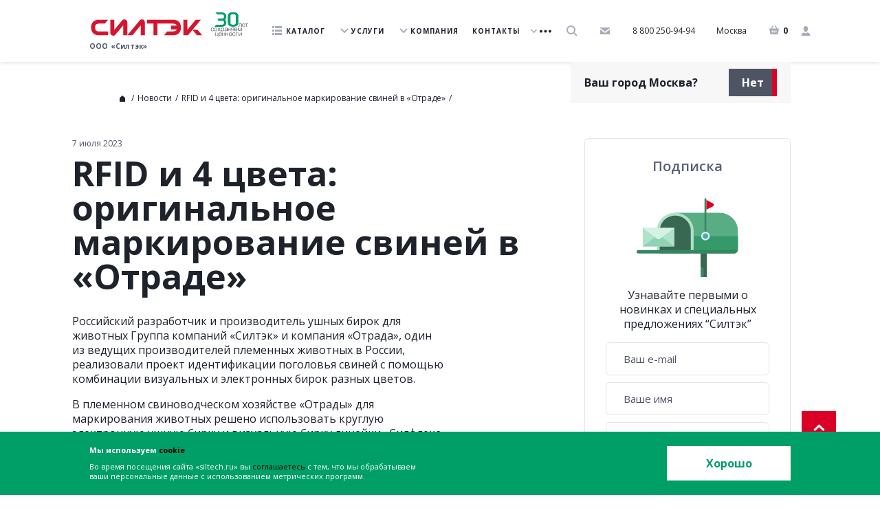

--- FILE ---
content_type: text/html; charset=UTF-8
request_url: https://www.siltech.ru/news/rfid-i-4-tsveta-originalnoe-markirovanie-sviney-v-otrade/
body_size: 20968
content:
<!DOCTYPE html>
<html lang="ru" class="">

<head>

    <meta http-equiv="Content-Type" content="text/html; charset=UTF-8" />
<meta name="keywords" content="rfid и 4 цвета: оригинальное маркирование свиней в «отраде» силтэк, rfid и 4 цвета: оригинальное маркирование свиней в «отраде» RFID-метки, rfid и 4 цвета: оригинальное маркирование свиней в «отраде» метка S-TAG Elastic-N, rfid и 4 цвета: оригинальное маркирование свиней в «отраде»  пломбировочные устройства, rfid и 4 цвета: оригинальное маркирование свиней в «отраде» RFID-технологии, rfid и 4 цвета: оригинальное маркирование свиней в «отраде» ушные бирки, rfid и 4 цвета: оригинальное маркирование свиней в «отраде» S-Tag 3D, rfid и 4 цвета: оригинальное маркирование свиней в «отраде» сейф-пакеты, rfid и 4 цвета: оригинальное маркирование свиней в «отраде» сейф-контейнеры, rfid и 4 цвета: оригинальное маркирование свиней в «отраде» Силбэг" />
<meta name="description" content="Читайте rfid и 4 цвета: оригинальное маркирование свиней в «отраде» на сайте siltech.ru и будьте в курсе последних разработок в области технологий сохранности" />
<link href="/bitrix/cache/css/s1/siltech/page_63bc07f90539ba28189711546b470af4/page_63bc07f90539ba28189711546b470af4_v1.css?1768815097361" type="text/css"  rel="stylesheet" />
<link href="/bitrix/cache/css/s1/siltech/template_6ba6d70cbbe2d66a844f9a083ce421fa/template_6ba6d70cbbe2d66a844f9a083ce421fa_v1.css?1768814963279375" type="text/css"  data-template-style="true" rel="stylesheet" />
<script>if(!window.BX)window.BX={};if(!window.BX.message)window.BX.message=function(mess){if(typeof mess==='object'){for(let i in mess) {BX.message[i]=mess[i];} return true;}};</script>
<script>(window.BX||top.BX).message({"pull_server_enabled":"N","pull_config_timestamp":0,"shared_worker_allowed":"Y","pull_guest_mode":"N","pull_guest_user_id":0,"pull_worker_mtime":1747638593});(window.BX||top.BX).message({"PULL_OLD_REVISION":"Для продолжения корректной работы с сайтом необходимо перезагрузить страницу."});</script>
<script>(window.BX||top.BX).message({"JS_CORE_LOADING":"Загрузка...","JS_CORE_NO_DATA":"- Нет данных -","JS_CORE_WINDOW_CLOSE":"Закрыть","JS_CORE_WINDOW_EXPAND":"Развернуть","JS_CORE_WINDOW_NARROW":"Свернуть в окно","JS_CORE_WINDOW_SAVE":"Сохранить","JS_CORE_WINDOW_CANCEL":"Отменить","JS_CORE_WINDOW_CONTINUE":"Продолжить","JS_CORE_H":"ч","JS_CORE_M":"м","JS_CORE_S":"с","JSADM_AI_HIDE_EXTRA":"Скрыть лишние","JSADM_AI_ALL_NOTIF":"Показать все","JSADM_AUTH_REQ":"Требуется авторизация!","JS_CORE_WINDOW_AUTH":"Войти","JS_CORE_IMAGE_FULL":"Полный размер"});</script>

<script src="/bitrix/js/main/core/core.min.js?1747638635225353"></script>

<script>BX.Runtime.registerExtension({"name":"main.core","namespace":"BX","loaded":true});</script>
<script>BX.setJSList(["\/bitrix\/js\/main\/core\/core_ajax.js","\/bitrix\/js\/main\/core\/core_promise.js","\/bitrix\/js\/main\/polyfill\/promise\/js\/promise.js","\/bitrix\/js\/main\/loadext\/loadext.js","\/bitrix\/js\/main\/loadext\/extension.js","\/bitrix\/js\/main\/polyfill\/promise\/js\/promise.js","\/bitrix\/js\/main\/polyfill\/find\/js\/find.js","\/bitrix\/js\/main\/polyfill\/includes\/js\/includes.js","\/bitrix\/js\/main\/polyfill\/matches\/js\/matches.js","\/bitrix\/js\/ui\/polyfill\/closest\/js\/closest.js","\/bitrix\/js\/main\/polyfill\/fill\/main.polyfill.fill.js","\/bitrix\/js\/main\/polyfill\/find\/js\/find.js","\/bitrix\/js\/main\/polyfill\/matches\/js\/matches.js","\/bitrix\/js\/main\/polyfill\/core\/dist\/polyfill.bundle.js","\/bitrix\/js\/main\/core\/core.js","\/bitrix\/js\/main\/polyfill\/intersectionobserver\/js\/intersectionobserver.js","\/bitrix\/js\/main\/lazyload\/dist\/lazyload.bundle.js","\/bitrix\/js\/main\/polyfill\/core\/dist\/polyfill.bundle.js","\/bitrix\/js\/main\/parambag\/dist\/parambag.bundle.js"]);
</script>
<script>BX.Runtime.registerExtension({"name":"jquery3","namespace":"window","loaded":true});</script>
<script>BX.Runtime.registerExtension({"name":"ui.vue","namespace":"BX","loaded":true});</script>
<script>(window.BX||top.BX).message({"LANGUAGE_ID":"ru","FORMAT_DATE":"DD.MM.YYYY","FORMAT_DATETIME":"DD.MM.YYYY HH:MI:SS","COOKIE_PREFIX":"BITRIX_SM","SERVER_TZ_OFFSET":"10800","UTF_MODE":"Y","SITE_ID":"s1","SITE_DIR":"\/","USER_ID":"","SERVER_TIME":1769051714,"USER_TZ_OFFSET":0,"USER_TZ_AUTO":"Y","bitrix_sessid":"5d60abf15692c964b1198bfa56eece19"});</script>


<script src="/bitrix/js/pull/protobuf/protobuf.min.js?165710265976433"></script>
<script src="/bitrix/js/pull/protobuf/model.min.js?165710265914190"></script>
<script src="/bitrix/js/main/core/core_promise.min.js?15820085222490"></script>
<script src="/bitrix/js/rest/client/rest.client.min.js?16583230579240"></script>
<script src="/bitrix/js/pull/client/pull.client.min.js?174763859549849"></script>
<script src="/bitrix/js/main/jquery/jquery-3.6.0.min.js?165832355689501"></script>
<script src="/bitrix/js/ui/vue/vue2/prod/dist/vue.bundle.min.js?1658323544113213"></script>
<script>BX.setJSList(["\/local\/templates\/.default\/components\/bitrix\/system.pagenavigation\/show_more\/script.js","\/local\/templates\/.default\/libs\/fancybox-master\/jquery.fancybox.min.js","\/local\/templates\/.default\/libs\/form-styler\/jquery.formstyler.min.js","\/local\/templates\/.default\/libs\/select2\/select2.min.js","\/local\/templates\/.default\/libs\/slick\/slick.min.js","\/local\/templates\/.default\/js\/tippy.js","\/local\/templates\/.default\/js\/common.js","\/local\/templates\/.default\/js\/sticky.js","\/local\/templates\/.default\/js\/jquery.matchHeight-min.js","\/local\/components\/beehive\/geo_ip\/templates\/.default\/script.js","\/bitrix\/components\/bitrix\/search.title\/script.js","\/local\/templates\/.default\/components\/bitrix\/sale.basket.basket.line\/popup_basket\/script.js"]);</script>
<script>BX.setCSSList(["\/local\/templates\/siltech\/components\/bitrix\/form.result.new\/news_subs\/style.css","\/local\/templates\/.default\/libs\/slick\/slick.css","\/local\/templates\/.default\/libs\/slick\/slick-theme.css","\/local\/templates\/.default\/libs\/fancybox-master\/jquery.fancybox.min.css","\/local\/templates\/.default\/libs\/form-styler\/jquery.formstyler.css","\/local\/templates\/.default\/libs\/select2\/select2.min.css","\/local\/templates\/.default\/fonts\/fonts.css","\/local\/templates\/.default\/template_styles.css","\/local\/templates\/.default\/css\/media.css","\/local\/templates\/.default\/css\/custom.css","\/local\/templates\/siltech\/styles.css"]);</script>
<script>
					(function () {
						"use strict";

						var counter = function ()
						{
							var cookie = (function (name) {
								var parts = ("; " + document.cookie).split("; " + name + "=");
								if (parts.length == 2) {
									try {return JSON.parse(decodeURIComponent(parts.pop().split(";").shift()));}
									catch (e) {}
								}
							})("BITRIX_CONVERSION_CONTEXT_s1");

							if (cookie && cookie.EXPIRE >= BX.message("SERVER_TIME"))
								return;

							var request = new XMLHttpRequest();
							request.open("POST", "/bitrix/tools/conversion/ajax_counter.php", true);
							request.setRequestHeader("Content-type", "application/x-www-form-urlencoded");
							request.send(
								"SITE_ID="+encodeURIComponent("s1")+
								"&sessid="+encodeURIComponent(BX.bitrix_sessid())+
								"&HTTP_REFERER="+encodeURIComponent(document.referrer)
							);
						};

						if (window.frameRequestStart === true)
							BX.addCustomEvent("onFrameDataReceived", counter);
						else
							BX.ready(counter);
					})();
				</script>
<script src="https://api-maps.yandex.ru/2.1/?apikey=b987d129-a549-4bc5-80fc-fa714e0d8db8&load=package.standard&lang=ru-RU" type="text/javascript"></script>
<link href="https://www.siltech.ru/news/rfid-i-4-tsveta-originalnoe-markirovanie-sviney-v-otrade/" rel="canonical" />



<script  src="/bitrix/cache/js/s1/siltech/template_55c177463f151f0e7790dfcd55187f9f/template_55c177463f151f0e7790dfcd55187f9f_v1.js?1768814963304337"></script>
<script  src="/bitrix/cache/js/s1/siltech/page_91693405183dab9c8885fbb4d2b4e2d5/page_91693405183dab9c8885fbb4d2b4e2d5_v1.js?17688150971165"></script>
<script>var _ba = _ba || []; _ba.push(["aid", "dc2a6f26d41e0d0ca855c22fb8ed9af9"]); _ba.push(["host", "www.siltech.ru"]); (function() {var ba = document.createElement("script"); ba.type = "text/javascript"; ba.async = true;ba.src = (document.location.protocol == "https:" ? "https://" : "http://") + "bitrix.info/ba.js";var s = document.getElementsByTagName("script")[0];s.parentNode.insertBefore(ba, s);})();</script>


    <title>RFID и 4 цвета: оригинальное маркирование свиней в «Отраде» компании Силтэк на сайте siltech.ru</title>
    <meta http-equiv="X-UA-Compatible" content="IE=edge">
    <meta name="viewport" content="width=device-width, initial-scale=1, maximum-scale=1">
    <link href="https://fonts.googleapis.com/css?family=Open+Sans:300,300i,400,400i,600,600i,700,700i,800,800i&display=swap&subset=cyrillic,cyrillic-ext" rel="stylesheet">
    		    <link rel="icon" href="/favicon.ico" type="image/x-icon">
                  <!-- Yandex.Metrika counter -->
<script type="text/javascript" >
   (function(m,e,t,r,i,k,a){m[i]=m[i]||function(){(m[i].a=m[i].a||[]).push(arguments)};
   m[i].l=1*new Date();k=e.createElement(t),a=e.getElementsByTagName(t)[0],k.async=1,k.src=r,a.parentNode.insertBefore(k,a)})
   (window, document, "script", "https://mc.yandex.ru/metrika/tag.js", "ym");

   ym(68486920, "init", {
        clickmap:true,
        trackLinks:true,
        accurateTrackBounce:true,
        webvisor:true
   });
</script>
<noscript><div><img src="https://mc.yandex.ru/watch/68486920" style="position:absolute; left:-9999px;" alt="" /></div></noscript>
<!-- /Yandex.Metrika counter -->

<style>
#slick-slide-control00 {
display: none;
}
</style>
</head>

<body class="">
    <div id="panel"></div>
    
<div class="city-popup popup-form" id="city-popup">
    <form class="city-popup__form" id="select-city">
        <input type="hidden" name="sessid" id="sessid" value="5d60abf15692c964b1198bfa56eece19" />        <div class="form-title">Ваш город</div>
        <div class="form-input__wrap">
            <input type="text" class="form-input" id="form-input-19" required autocomplete="off">
            <label for="form-input-19" class="form-label">Ваш город</label>
            <div class="load-city"><!--don't put whitespace--></div>
        </div>
        <div class="city-popup__inner">
                            <a href="javascript:void(0)" class="city-popup__link" data-id="84">Москва</a>
                            <a href="javascript:void(0)" class="city-popup__link" data-id="85">Санкт-Петербург</a>
                            <a href="javascript:void(0)" class="city-popup__link" data-id="29368">Курск</a>
                            <a href="javascript:void(0)" class="city-popup__link" data-id="74169">Воронеж</a>
                            <a href="javascript:void(0)" class="city-popup__link" data-id="103053">Калининград</a>
                            <a href="javascript:void(0)" class="city-popup__link" data-id="117377">Краснодар</a>
                            <a href="javascript:void(0)" class="city-popup__link" data-id="121076">Волжский</a>
                            <a href="javascript:void(0)" class="city-popup__link" data-id="139505">Киров</a>
                            <a href="javascript:void(0)" class="city-popup__link" data-id="144387">Нижний Новгород</a>
                            <a href="javascript:void(0)" class="city-popup__link" data-id="152568">Чебоксары</a>
                            <a href="javascript:void(0)" class="city-popup__link" data-id="188850">Иркутск</a>
                            <a href="javascript:void(0)" class="city-popup__link" data-id="196668">Юрга</a>
                    </div>
    </form>
</div>

<script>
    BX.message({
        TEMPLATE_PATH: '/local/components/beehive/geo_ip/templates/.default'
    });
</script>    <header class="header-wrap">
        <div class="header active">
            <div class="container">
                <div class="header__inner d-flex">
                    <a href="/" class="logo header-logo">

                                                                              <!-- <img src="/local/templates/.default/img/logo_partner.svg" alt="Логотип партнера Силтэк"> -->
                                                                                    <picture>                                                                     
                                <source media="(min-width: 620px)" srcset="/local/templates/.default/img/logo/logo_siltech_30_years_desktop_02.svg">                                
                                <img src="/local/templates/.default/img/logo/logo_siltech_50_mobile.svg" alt="Логотип Силтэк">
                            </picture>
                                                        <div class="logo_partner-name">
                                ООО «Силтэк»                            </div>
                                            </a>
                                        		<nav class="header__menu">
		<ul class="header__menu-ul d-flex">
								<li class="header__menu-li header__menu-li-catalog">
						<a href="/catalog/" class="header__menu-link down header__menu-link-catalog">
							Каталог						</a>
													<div class="header__catalog-inner">
																	<input type="radio" id="type-1" name="menu-catalog-type" class="menu-catalog-type-input" checked>
																	<input type="radio" id="type-6" name="menu-catalog-type" class="menu-catalog-type-input" >
																	<input type="radio" id="type-9" name="menu-catalog-type" class="menu-catalog-type-input" >
																	<input type="radio" id="type-12" name="menu-catalog-type" class="menu-catalog-type-input" >
																	<input type="radio" id="type-18" name="menu-catalog-type" class="menu-catalog-type-input" >
																	<input type="radio" id="type-33" name="menu-catalog-type" class="menu-catalog-type-input" >
																	<input type="radio" id="type-48" name="menu-catalog-type" class="menu-catalog-type-input" >
																	<input type="radio" id="type-56" name="menu-catalog-type" class="menu-catalog-type-input" >
																	<input type="radio" id="type-67" name="menu-catalog-type" class="menu-catalog-type-input" >
																	<input type="radio" id="type-84" name="menu-catalog-type" class="menu-catalog-type-input" >
																<div class="header__catalog-left">
                                    

									<div class="header__catalog-type">
										
										<style>#type-1:checked ~ .header__catalog-right .type-1 {
                                              display: block;
                                            }</style>											<label class="header__catalog-type-label type-label-1" for="type-1">
												<a href="/catalog/plombirovochnye-ustroystva-plastikovye/">
                                                    Пластиковые пломбы                                                </a>

											</label>
											
										<style>#type-6:checked ~ .header__catalog-right .type-6 {
                                              display: block;
                                            }</style>											<label class="header__catalog-type-label type-label-6" for="type-6">
												<a href="/catalog/plombirovochnye-ustroystva-metallicheskie/">
                                                    Металлические пломбы                                                </a>

											</label>
											
										<style>#type-9:checked ~ .header__catalog-right .type-9 {
                                              display: block;
                                            }</style>											<label class="header__catalog-type-label type-label-9" for="type-9">
												<a href="/catalog/zapornoplombirovochnye-ustroystva/">
                                                    Запорно-пломбировочные устройства                                                </a>

											</label>
											
										<style>#type-12:checked ~ .header__catalog-right .type-12 {
                                              display: block;
                                            }</style>											<label class="header__catalog-type-label type-label-12" for="type-12">
												<a href="/catalog/plombirovochnye-ustroystvanakleyki/">
                                                    Пломбы-наклейки, ленты                                                </a>

											</label>
											
										<style>#type-18:checked ~ .header__catalog-right .type-18 {
                                              display: block;
                                            }</style>											<label class="header__catalog-type-label type-label-18" for="type-18">
												<a href="/catalog/seyfpakety-sumki-i-penaly/">
                                                    Сейф-пакеты, сумки и пеналы                                                </a>

											</label>
											
										<style>#type-33:checked ~ .header__catalog-right .type-33 {
                                              display: block;
                                            }</style>											<label class="header__catalog-type-label type-label-33" for="type-33">
												<a href="/catalog/instrumenty-i-aksessuary/">
                                                    Инструменты и аксессуары                                                </a>

											</label>
											
										<style>#type-48:checked ~ .header__catalog-right .type-48 {
                                              display: block;
                                            }</style>											<label class="header__catalog-type-label type-label-48" for="type-48">
												<a href="/catalog/indikatory-i-registratory/">
                                                    Индикаторы и регистраторы                                                </a>

											</label>
											
										<style>#type-56:checked ~ .header__catalog-right .type-56 {
                                              display: block;
                                            }</style>											<label class="header__catalog-type-label type-label-56" for="type-56">
												<a href="/catalog/markirovka-zhivotnykh/">
                                                    Маркировка животных                                                </a>

											</label>
											
										<style>#type-67:checked ~ .header__catalog-right .type-67 {
                                              display: block;
                                            }</style>											<label class="header__catalog-type-label type-label-67" for="type-67">
												<a href="/catalog/rfid/">
                                                    RFID                                                </a>

											</label>
											
										<style>#type-84:checked ~ .header__catalog-right .type-84 {
                                              display: block;
                                            }</style>											<label class="header__catalog-type-label type-label-84" for="type-84">
												<a href="/catalog/plombirovochnye-ustroystvalenty/">
                                                    Упаковочные ленты                                                </a>

											</label>
											
										
										
									</div>

                                    								</div>
								<div class="header__catalog-right">
																				<nav class="header__catalog-right-nav type-1">
												<ul class="header__catalog-right-ul">
																											<li class="header__catalog-right-li">
                                                                                                                            <a href="/catalog/universalnye_/" class="header__catalog-right-link">
                                                                    Универсальные                                                                </a>
                                                            														</li>

																											<li class="header__catalog-right-li">
                                                                                                                            <a href="/catalog/meshkovye/" class="header__catalog-right-link">
                                                                    Мешковые                                                                </a>
                                                            														</li>

																											<li class="header__catalog-right-li">
                                                                                                                            <a href="/catalog/primenyaemye-s-provolokoy/" class="header__catalog-right-link">
                                                                    Применяемые с проволокой                                                                </a>
                                                            														</li>

																											<li class="header__catalog-right-li">
                                                                                                                            <a href="/catalog/spetsialnye/" class="header__catalog-right-link">
                                                                    Специальные                                                                </a>
                                                            														</li>

																									</ul>
												
																								
											</nav>
																														<nav class="header__catalog-right-nav type-6">
												<ul class="header__catalog-right-ul">
																											<li class="header__catalog-right-li">
                                                                                                                            <a href="/catalog/lentochnye/" class="header__catalog-right-link">
                                                                    Ленточные                                                                </a>
                                                            														</li>

																											<li class="header__catalog-right-li">
                                                                                                                            <a href="/catalog/primenyaemye-s-provolokoy_/" class="header__catalog-right-link">
                                                                    Применяемые с проволокой                                                                </a>
                                                            														</li>

																									</ul>
												
																								
											</nav>
																														<nav class="header__catalog-right-nav type-9">
												<ul class="header__catalog-right-ul">
																											<li class="header__catalog-right-li">
                                                                                                                            <a href="/catalog/trosovogo-tipa/" class="header__catalog-right-link">
                                                                    Тросового типа                                                                </a>
                                                            														</li>

																											<li class="header__catalog-right-li">
                                                                                                                            <a href="/catalog/sterzhnevogo-tipa/" class="header__catalog-right-link">
                                                                    Стержневого типа                                                                </a>
                                                            														</li>

																									</ul>
												
																								
											</nav>
																														<nav class="header__catalog-right-nav type-12">
												<ul class="header__catalog-right-ul">
																											<li class="header__catalog-right-li">
                                                                                                                            <a href="/catalog/skr1/plombynakleyki-skr1/" class="header__catalog-right-link">
                                                                    Пломба-наклейка Силлейбл 1 (СКР1)                                                                </a>
                                                            														</li>

																											<li class="header__catalog-right-li">
                                                                                                                            <a href="/catalog/plombirovochnye-ustroystvanakleyki/plombynakleyki-skr2/" class="header__catalog-right-link">
                                                                    Пломба-наклейка Силлейбл 2 (СКР2)                                                                </a>
                                                            														</li>

																											<li class="header__catalog-right-li">
                                                                                                                            <a href="/catalog/plombirovochnye-ustroystvanakleyki/plombynakleyki-skr2_463/" class="header__catalog-right-link">
                                                                    Пломба-наклейка Силлейбл 2+ (СКР2+)                                                                </a>
                                                            														</li>

																											<li class="header__catalog-right-li">
                                                                                                                            <a href="/catalog/plombirovochnye-ustroystva/ktl/" class="header__catalog-right-link">
                                                                    Наклейка-лента Силлейбл 2+                                                                </a>
                                                            														</li>

																											<li class="header__catalog-right-li">
                                                                                                                            <a href="/catalog/plombirovochnye-ustroystvanakleyki/plombynakleyki-skn2-latentnoe-izobrazhenie/" class="header__catalog-right-link">
                                                                    Пломба-наклейка Силлейбл 2 с латентограммой                                                                </a>
                                                            														</li>

																									</ul>
												
																								
											</nav>
																														<nav class="header__catalog-right-nav type-18">
												<ul class="header__catalog-right-ul">
																											<li class="header__catalog-right-li">
                                                                                                                            <a href="/catalog/pakety-spetsialnye-plastikovye/" class="header__catalog-right-link">
                                                                    <div class="fake-fwb">Пакеты специальные пластиковые</div>
                                                                </a>
                                                                                                                                    <a href="/catalog/pakety-dlya-marketpleysov/" class="header__catalog-right-link" style="display:none;">
									
                                                                    Пакеты для маркетплейсов                                                                    </a>
                                                                                                                                    <a href="/catalog/pakety-pochtovye/" class="header__catalog-right-link" style="display:none;">
									
                                                                    Пакеты почтовые                                                                    </a>
                                                                                                                                    <a href="/catalog/seyfpakety/" class="header__catalog-right-link" style="display:none;">
									
                                                                    Сейф-пакеты                                                                    </a>
                                                                                                                                    <a href="/catalog/seyfpakety-ikao-duty-free/" class="header__catalog-right-link" style="display:none;">
									
                                                                    Сейф-пакеты Duty Free                                                                    </a>
                                                                                                                                    <a href="/catalog/kurerskie-pakety/" class="header__catalog-right-link" style="display:none;">
									
                                                                    Курьерские пакеты                                                                    </a>
                                                                                                                                    <a href="/catalog/pakety-dlya-soprovoditelnoy-dokumentatsii/" class="header__catalog-right-link" style="display:none;">
									
                                                                    Пакеты для сопроводительной документации                                                                    </a>
                                                                                                                            														</li>

																											<li class="header__catalog-right-li">
                                                                                                                            <a href="/catalog/penaly-i-opechatyvaemye-mnogorazovye-ustroystva/" class="header__catalog-right-link">
                                                                    <div class="fake-fwb">Пеналы и опечатываемые многоразовые устройства</div>
                                                                </a>
                                                                                                                                    <a href="/catalog/penaly/" class="header__catalog-right-link" style="display:none;">
									
                                                                    Пеналы                                                                    </a>
                                                                                                                            														</li>

																											<li class="header__catalog-right-li">
                                                                                                                            <a href="/catalog/plombiruemye-sumki/" class="header__catalog-right-link">
                                                                    <div class="fake-fwb">Пломбируемые сумки</div>
                                                                </a>
                                                                                                                                    <a href="/catalog/dlya-dokumentov-na-200-otpravok/kvikpak/" class="header__catalog-right-link" style="display:none;">
									
                                                                    Для документов на 200 отправок                                                                    </a>
                                                                                                                                    <a href="/catalog/dlya-dokumentov-na-340-otpravok/dyurapak_500/" class="header__catalog-right-link" style="display:none;">
									
                                                                    Для документов на 340 отправок                                                                    </a>
                                                                                                                                    <a href="/catalog/dlya-dokumentov-na-660-otpravok/" class="header__catalog-right-link" style="display:none;">
									
                                                                    Для документов на 660 отправок                                                                    </a>
                                                                                                                                    <a href="/catalog/dlya-klyuchey-na-4000-otpravok/silbegk/" class="header__catalog-right-link" style="display:none;">
									
                                                                    Для ключей на 2000 отправок                                                                    </a>
                                                                                                                            														</li>

																									</ul>
												
																								
											</nav>
																														<nav class="header__catalog-right-nav type-33">
												<ul class="header__catalog-right-ul">
																											<li class="header__catalog-right-li">
                                                                                                                            <a href="/catalog/opechatyvaemye-mnogorazovye-ustroysta/" class="header__catalog-right-link">
                                                                    Блокираторы                                                                </a>
                                                            														</li>

																											<li class="header__catalog-right-li">
                                                                                                                            <a href="/catalog/instrumenty/" class="header__catalog-right-link">
                                                                    <div class="fake-fwb">Инструменты</div>
                                                                </a>
                                                                                                                                    <a href="/catalog/bezopasnyy-skladskoy-nozh/" class="header__catalog-right-link" style="display:none;">
									
                                                                    Безопасный складской нож                                                                    </a>
                                                                                                                                    <a href="/catalog/boltorez/" class="header__catalog-right-link" style="display:none;">
									
                                                                    Болторезы                                                                    </a>
                                                                                                                                    <a href="/catalog/trosorezy/" class="header__catalog-right-link" style="display:none;">
									
                                                                    Тросорезы                                                                    </a>
                                                                                                                            														</li>

																											<li class="header__catalog-right-li">
                                                                                                                            <a href="/catalog/provoloka-vitaya-tros/" class="header__catalog-right-link">
                                                                    <div class="fake-fwb">Проволока витая, трос</div>
                                                                </a>
                                                                                                                                    <a href="/catalog/diametr-05/" class="header__catalog-right-link" style="display:none;">
									
                                                                    диаметр 0,5                                                                    </a>
                                                                                                                                    <a href="/catalog/diametr-065/" class="header__catalog-right-link" style="display:none;">
									
                                                                    диаметр 0,65                                                                    </a>
                                                                                                                                    <a href="/catalog/tros-diametr-07/" class="header__catalog-right-link" style="display:none;">
									
                                                                    трос диаметр 0,7                                                                    </a>
                                                                                                                                    <a href="/catalog/diametr-08/" class="header__catalog-right-link" style="display:none;">
									
                                                                    диаметр 0,8                                                                    </a>
                                                                                                                                    <a href="/catalog/tros-diametr-085/" class="header__catalog-right-link" style="display:none;">
									
                                                                    трос диаметр 0,85                                                                    </a>
                                                                                                                            														</li>

																											<li class="header__catalog-right-li">
                                                                                                                            <a href="/catalog/sredstva-naneseniya-i-kontrolya-skrytoy-markirovki/" class="header__catalog-right-link">
                                                                    <div class="fake-fwb">Средства нанесения и контроля скрытой маркировки</div>
                                                                </a>
                                                                                                                                    <a href="/catalog/ufmarker/" class="header__catalog-right-link" style="display:none;">
									
                                                                    УФ-маркер                                                                    </a>
                                                                                                                                    <a href="/catalog/uffonar/" class="header__catalog-right-link" style="display:none;">
									
                                                                    УФ-фонарь                                                                    </a>
                                                                                                                            														</li>

																									</ul>
												
																								
											</nav>
																														<nav class="header__catalog-right-nav type-48">
												<ul class="header__catalog-right-ul">
																											<li class="header__catalog-right-li">
                                                                                                                            <a href="/catalog/indikatory-i-registratory-vozdeystviy/" class="header__catalog-right-link">
                                                                    <div class="fake-fwb">Индикаторы и регистраторы воздействий</div>
                                                                </a>
                                                                                                                                    <a href="/catalog/indikatory-magnitnogo-polya-antimagnitnye-plomby/" class="header__catalog-right-link" style="display:none;">
									
                                                                    индикаторы магнитного поля – антимагнитные пломбы                                                                    </a>
                                                                                                                                    <a href="/catalog/indikatory-temperatury-termokhimicheskie/" class="header__catalog-right-link" style="display:none;">
									
                                                                    индикаторы температуры термохимические                                                                    </a>
                                                                                                                                    <a href="/catalog/indikatory-udara-naklona-povorota/" class="header__catalog-right-link" style="display:none;">
									
                                                                    индикаторы удара, наклона, поворота                                                                    </a>
                                                                                                                                    <a href="/catalog/registratory-udara-vibratsii-temperatury-vlazhnosti/" class="header__catalog-right-link" style="display:none;">
									
                                                                    регистраторы удара, вибрации, температуры, влажности                                                                    </a>
                                                                                                                            														</li>

																											<li class="header__catalog-right-li">
                                                                                                                            <a href="/catalog/braslety-dlya-kontrolya-posetiteley/" class="header__catalog-right-link">
                                                                    <div class="fake-fwb">Браслеты для контроля посетителей</div>
                                                                </a>
                                                                                                                                    <a href="/catalog/iz-materiala-tayvek/ristbend/" class="header__catalog-right-link" style="display:none;">
									
                                                                    Из нетканого материала                                                                     </a>
                                                                                                                            														</li>

																									</ul>
												
																								
											</nav>
																														<nav class="header__catalog-right-nav type-56">
												<ul class="header__catalog-right-ul">
																											<li class="header__catalog-right-li">
                                                                                                                            <a href="/catalog/vizualnye-birki/" class="header__catalog-right-link">
                                                                    <div class="fake-fwb">Визуальные бирки</div>
                                                                </a>
                                                                                                                                    <a href="/catalog/vizualnye-birki-dlya-krs/" class="header__catalog-right-link" style="display:none;">
									
                                                                    Визуальные бирки для КРС                                                                    </a>
                                                                                                                                    <a href="/catalog/vizualnye-birki-dlya-mrs-i-sviney/" class="header__catalog-right-link" style="display:none;">
									
                                                                    Визуальные бирки для МРС и свиней                                                                    </a>
                                                                                                                            														</li>

																											<li class="header__catalog-right-li">
                                                                                                                            <a href="/catalog/elektronnye-birki/" class="header__catalog-right-link">
                                                                    <div class="fake-fwb">Электронные бирки</div>
                                                                </a>
                                                                                                                                    <a href="/catalog/elektronnye-birki-lf/" class="header__catalog-right-link" style="display:none;">
									
                                                                    Электронные бирки LF                                                                    </a>
                                                                                                                                    <a href="/catalog/elektronnye-birki-uhf/" class="header__catalog-right-link" style="display:none;">
									
                                                                    Электронные бирки UHF                                                                    </a>
                                                                                                                            														</li>

																											<li class="header__catalog-right-li">
                                                                                                                            <a href="/catalog/birki-dlya-gruppovoy-markirovki/" class="header__catalog-right-link">
                                                                    <div class="fake-fwb">Бирки для групповой маркировки</div>
                                                                </a>
                                                                                                                                    <a href="/catalog/siltab/" class="header__catalog-right-link" style="display:none;">
									
                                                                    Силтаб                                                                    </a>
                                                                                                                            														</li>

																											<li class="header__catalog-right-li">
                                                                                                                            <a href="/catalog/instrumenty-i-po/" class="header__catalog-right-link">
                                                                    <div class="fake-fwb">Инструменты</div>
                                                                </a>
                                                                                                                                    <a href="/catalog/instrumenty-i-soputstvuyushchie-tovary/" class="header__catalog-right-link" style="display:none;">
									
                                                                    Инструменты и сопутствующие товары                                                                    </a>
                                                                                                                            														</li>

																									</ul>
												
																								
											</nav>
																														<nav class="header__catalog-right-nav type-67">
												<ul class="header__catalog-right-ul">
																											<li class="header__catalog-right-li">
                                                                                                                            <a href="/catalog/korpusirovannye-rfid-metki/" class="header__catalog-right-link">
                                                                    <div class="fake-fwb">Корпусированные RFID- метки</div>
                                                                </a>
                                                                                                                                    <a href="/catalog/na-metallicheskie-obekty/" class="header__catalog-right-link" style="display:none;">
									
                                                                    На металлические объекты                                                                    </a>
                                                                                                                                    <a href="/catalog/na-gibkie-poverkhnosti/" class="header__catalog-right-link" style="display:none;">
									
                                                                    На гибкие поверхности                                                                    </a>
                                                                                                                                    <a href="/catalog/universalnye/" class="header__catalog-right-link" style="display:none;">
									
                                                                    Универсальные                                                                    </a>
                                                                                                                                    <a href="/catalog/spetsialnogo-naznacheniya/" class="header__catalog-right-link" style="display:none;">
									
                                                                    Специального назначения                                                                    </a>
                                                                                                                            														</li>

																											<li class="header__catalog-right-li">
                                                                                                                            <a href="/catalog/rfidetiketki/" class="header__catalog-right-link">
                                                                    <div class="fake-fwb">RFID-этикетки</div>
                                                                </a>
                                                                                                                                    <a href="/catalog/bumazhnye/" class="header__catalog-right-link" style="display:none;">
									
                                                                    Бумажные                                                                    </a>
                                                                                                                                    <a href="/catalog/na-steklo/" class="header__catalog-right-link" style="display:none;">
									
                                                                    На стекло                                                                    </a>
                                                                                                                                    <a href="/catalog/polipropilenovyye-rfid-metki/" class="header__catalog-right-link" style="display:none;">
									
                                                                    Полипропилен                                                                    </a>
                                                                                                                                    <a href="/catalog/pet/" class="header__catalog-right-link" style="display:none;">
									
                                                                    ПЭТ                                                                    </a>
                                                                                                                                    <a href="/catalog/na-metall/" class="header__catalog-right-link" style="display:none;">
									
                                                                    На металл                                                                    </a>
                                                                                                                                    <a href="/catalog/vshivnye/" class="header__catalog-right-link" style="display:none;">
									
                                                                    Вшивные                                                                    </a>
                                                                                                                            														</li>

																											<li class="header__catalog-right-li">
                                                                                                                            <a href="/catalog/rfid-oborudovanie/" class="header__catalog-right-link">
                                                                    <div class="fake-fwb">RFID оборудование</div>
                                                                </a>
                                                                                                                                    <a href="/catalog/mobilnye-terminaly-sbora-dannykh-/" class="header__catalog-right-link" style="display:none;">
									
                                                                    Мобильные терминалы сбора данных                                                                    </a>
                                                                                                                                    <a href="/catalog/statsionarnye-schityvateli/" class="header__catalog-right-link" style="display:none;">
									
                                                                    Стационарные считыватели                                                                    </a>
                                                                                                                                    <a href="/catalog/printery/" class="header__catalog-right-link" style="display:none;">
									
                                                                    Принтеры                                                                    </a>
                                                                                                                            														</li>

																									</ul>
												
																								
											</nav>
																																				</div>
								
							</div>
											</li>

							
					
					<li class="header__menu-li cursor-normal li-down">
													<a class="header__menu-link header__menu-link-pointer down">
								Услуги							</a>
						
													<ul class="menu-link__inner">
																	<li class="down__li"><a href="/services/po-sillink/">ПО СИЛЛИНК</a></li>
																	<li class="down__li"><a href="/services/forensic-science/">Экспертные исследования</a></li>
																	<li class="down__li"><a href="/services/individual-marking/">Индивидуальная маркировка</a></li>
															</ul>
											</li>
							
					
					<li class="header__menu-li cursor-normal li-down">
													<a class="header__menu-link header__menu-link-pointer down">
								Компания							</a>
						
													<ul class="menu-link__inner">
																	<li class="down__li"><a href="/about/">История</a></li>
																	<li class="down__li"><a href="/about/what-to-do/">Что мы делаем</a></li>
																	<li class="down__li"><a href="/about/production/">Производство</a></li>
																	<li class="down__li"><a href="/about/feedback/">Отзывы</a></li>
																	<li class="down__li"><a href="/partners/">Партнерская сеть</a></li>
																	<li class="down__li"><a href="/about/school/">Школа Силтэк</a></li>
																	<li class="down__li"><a href="/about/awards/">Награды</a></li>
																	<li class="down__li"><a href="/about/mission/">Миссия</a></li>
																	<li class="down__li"><a href="/about/faq/">FAQ</a></li>
																	<li class="down__li"><a href="/about/group-policy/">Политика ГК «Силтэк»</a></li>
															</ul>
											</li>
							
					
					<li class="header__menu-li ">
													<a href="/contacts/" class="header__menu-link ">
								Контакты							</a>
						
											</li>
														<li class="header__menu-li li-down--elipsis">
					<div class="header__menu-link elipsis"></div>

					<div class="header__catalog-inner">
													<input type="radio" id="type-add-menu-0" name="menu-catalog-type" class="menu-catalog-type-input" checked>
													<input type="radio" id="type-add-menu-1" name="menu-catalog-type" class="menu-catalog-type-input" >
												<div class="header__catalog-left">
							<div class="header__catalog-type">
																	<label class="header__catalog-type-label header__catalog-type-label--has-submenu  type-label-0" for="type-add-menu-0">
                                                                            <a>Блог</a>
                                    									</label>
																	<label class="header__catalog-type-label header__catalog-type-label--has-submenu  type-label-1" for="type-add-menu-1">
                                                                            <a>Документы</a>
                                    									</label>
															</div>
							<!--?if(false){?-->
							<nav class="header__catalog-left-nav">
								<ul class="header__catalog-left-ul">
                                    								</ul>
							</nav>
							<!--?}?-->
						</div>

						<div class="header__catalog-right">
																<nav class="header__catalog-right-nav type-add-menu-0">
										<ul class="header__catalog-right-ul">
																							<li class="header__catalog-right-li">
													<a href="/articles/" class="header__catalog-right-link">
														Статьи													</a>
												</li>
																							<li class="header__catalog-right-li">
													<a href="/news/" class="header__catalog-right-link">
														Новости													</a>
												</li>
																							<li class="header__catalog-right-li">
													<a href="/case/" class="header__catalog-right-link">
														Кейсы Силтэк													</a>
												</li>
																							<li class="header__catalog-right-li">
													<a href="/video/" class="header__catalog-right-link">
														Видео о компании и товарах													</a>
												</li>
																							<li class="header__catalog-right-li">
													<a href="/mass_media/" class="header__catalog-right-link">
														Для СМИ													</a>
												</li>
																					</ul>
									</nav>
																								<nav class="header__catalog-right-nav type-add-menu-1">
										<ul class="header__catalog-right-ul">
																							<li class="header__catalog-right-li">
													<a href="/info/privacy-policy/" class="header__catalog-right-link">
														Политика конфиденциальности													</a>
												</li>
																							<li class="header__catalog-right-li">
													<a href="/info/terms-of-use/" class="header__catalog-right-link">
														Пользовательское соглашение													</a>
												</li>
																							<li class="header__catalog-right-li">
													<a href="/info/personal-data/" class="header__catalog-right-link">
														Согласие на обработку персональных данных													</a>
												</li>
																							<li class="header__catalog-right-li">
													<a href="/info/technical-requirements/" class="header__catalog-right-link">
														Технические требования													</a>
												</li>
																					</ul>
									</nav>
																					</div>
					</div>
				</li>
					</ul>
	</nav>



                    

	<div class="header__search-wrap">
		<a href="javascript:void(0)" class="header__search"></a>

		<div class="header__search-popup" id="title-search">
			<form class="search-form d-flex" action="/search/index.php">
				<div class="search__input-wrap d-flex">
					<div class="form-input__wrap">
						<input id="title-search-input" name="q" type="text" class="form-input input-search" id="search-input-title-search-input" autocomplete="off">
						<label for="search-input-1" class="form-label label-passw">Что ищем?</label>
						<input type="hidden" name="where[]" value="iblock_products" />
						<input type="hidden" name="where[]" value="all" />
					</div>
					<input name="s" type="submit" value="Поиск" class="search-icon" />
				</div>
				<div class="close">&#10006;</div>
			</form>
		</div>


	</div>







<script>
	BX.ready(function() {
		new JCTitleSearch({
			'AJAX_PAGE': '/news/rfid-i-4-tsveta-originalnoe-markirovanie-sviney-v-otrade/',
			'CONTAINER_ID': 'title-search',
			'INPUT_ID': 'title-search-input',
			'MIN_QUERY_LEN': 2
		});
	});
</script>
                    
                    <div class="header__group d-flex">
                        
                        
                        <a data-fancybox="" data-type="ajax" data-src="/ajax/form.php?form_id=1" href="javascript:;" class="header__mail"></a>
                                                                            <a href="tel:88002509494" class="header__phone non-clickable">8 800 250-94-94</a>
                                                <div class="city-wrap">
                            <a href="#city-popup" class="header__city main-template">Москва</a>
                                                            <div class="city-popup-mini gray d-flex">
                                    <div class="page-h3">Ваш город Москва?</div>
                                    <a href="#city-popup" class="btn city-btn text-white gray2 main-template">
                                        <span>Нет</span>
                                    </a>
                                </div>
                                                    </div>

                                                    <!-- <div data-embed-ajax-cart></div> -->
                            
<style>
    [v-cloak] a{
        /* content: 0; */
        display: none;
    }
</style>

<div class="cart-wrapper" id="js__popup-basket-app" v-cloak>
	<div class="header__cart-wrap">
		<a href="#" class="header__cart" @click="showCart">{{totalCount}}</a>
	</div>
	<div class="popup-cart">
		<div class="d-flex popup-cart__top">
			<a href="/basket/" onclick="window.location.href='/basket/'" class="header__cart">{{totalCount}}</a>
            <div class="header__login-wrap">
                <a href="/personal-home/" data-fancybox data-type="ajax" data-modal="true" data-src="/ajax/auth.php"  class="header__login "></a>
                                    <div class="header__login-block">
                        <a href="/personal-home/"></a>
                    </div>
                            </div>
        </div>
		<div class="h2-2">Корзина</div>
		<div class="basket__items">
			<basket-line v-for="item in items" :key="item.ID" :item="item" @item-change="eventItemChange"></basket-line>
		</div>

        		<div class="cart__item">
			<div class="d-flex basket__right-item-total">

				<div class="block__title-2" v-if="totalPrice > 0">{{totalPrice | formatPrice}} <span class="rub">c</span></div>
			</div>
			<div class="d-flex cart__item-inner">
				<a href="#" class="cart__link-back text-green mid-text d-flex">Продолжить выбор</a>
				<a href="/basket/" class="btn green basket__btn">Оформить заказ</a>
			</div>
		</div>
	</div>
	<div class="green-fone"></div>
</div>


<script>
const basketTemplateVueParams = {};
	basketTemplateVueParams.totalCount = 0;
	basketTemplateVueParams.messReturnBasket = 'Вернуть в корзину';
</script>                        
                        <div class="header__login-wrap">
                            <a href="/personal-home/" data-fancybox data-type="ajax" data-modal="true" data-src="/ajax/auth.php"  class="header__login "></a>
                                                        <div class="header__login-block  gray d-flex">
                                <div class="page-h3" ><a href="#" data-fancybox data-type="ajax" data-modal="true" data-src="/ajax/auth.php?register=yes">Регистрация</a></div>
                                <a href="#" class="btn green text-white" data-fancybox data-type="ajax" data-modal="true" data-src="/ajax/auth.php">Войти</a>
                            </div>
                                                    </div>

                        
                    </div>
                    <div class="header__burger"></div>
                </div>
            </div>
        </div>
        <div class="popup-menu dark">
            <div class="popup-menu__close"></div>
            <div class="d-flex popup-menu__group-1">
                <a href="/" class="logo header-logo">

                                            <!-- <img src="/local/templates/.default/img/logo_partner.svg" alt="Логотип партнера компании Силтэк"> -->
                        <picture>                                                                     
                                <source media="(min-width: 620px)" srcset="/local/templates/.default/img/logo/logo_siltech_30_years_desktop_02.svg">                                
                                <img src="/local/templates/.default/img/logo/logo_siltech_50_mobile.svg" alt="Логотип Силтэк">
                        </picture>
                        <div class="logo_partner-name">
                            ООО «Силтэк»                        </div>
                    
                </a>
                <a href="#city-popup" class="header__city">Москва</a>
            </div>
            <div class="d-flex popup-menu__group-2">
                <a  onClick="window.location='/basket/'" href="#" class="footer__cart">Корзина <span class="footer__cart-count"></span></a>
                
                <a href="/personal-home/" class="footer__login">Вход </a>
            </div>
            


	<nav class="popup-menu__nav">
		<ul class="popup-menu__ul">
								<li class="popup-menu__li popup-menu__li-catalog">
						<a href="javascript:void(0);" class="popup-menu__link popup-menu__link-catalog">
							Каталог						</a>
                        <div class="popup-menu__down-ul d-flex">
                            <ul class="d-flex popup-menu__down-ul-inner">
                                                                                                            <li class="popup-menu__down-li">
                                        <a href="/catalog/plombirovochnye-ustroystva-plastikovye/">Пластиковые пломбы</a>
                                            <ul class="down-ul__inner">
                                                                                                    <li class="down-ul__inner-li"><a href="/catalog/universalnye_/">Универсальные</a></li>
													

                                                                                                    <li class="down-ul__inner-li"><a href="/catalog/meshkovye/">Мешковые</a></li>
													

                                                                                                    <li class="down-ul__inner-li"><a href="/catalog/primenyaemye-s-provolokoy/">Применяемые с проволокой</a></li>
													

                                                                                                    <li class="down-ul__inner-li"><a href="/catalog/spetsialnye/">Специальные</a></li>
													

                                                												<!-- <li class="down-ul__inner-li"><a href="/tec/" class="header__catalog">Нефтегазовая отрасль</a></li> -->
                                            </ul>
                                        </li>
                                                                            <li class="popup-menu__down-li">
                                        <a href="/catalog/plombirovochnye-ustroystva-metallicheskie/">Металлические пломбы</a>
                                            <ul class="down-ul__inner">
                                                                                                    <li class="down-ul__inner-li"><a href="/catalog/lentochnye/">Ленточные</a></li>
													

                                                                                                    <li class="down-ul__inner-li"><a href="/catalog/primenyaemye-s-provolokoy_/">Применяемые с проволокой</a></li>
													

                                                												<!-- <li class="down-ul__inner-li"><a href="/tec/" class="header__catalog">Нефтегазовая отрасль</a></li> -->
                                            </ul>
                                        </li>
                                                                            <li class="popup-menu__down-li">
                                        <a href="/catalog/zapornoplombirovochnye-ustroystva/">Запорно-пломбировочные устройства</a>
                                            <ul class="down-ul__inner">
                                                                                                    <li class="down-ul__inner-li"><a href="/catalog/trosovogo-tipa/">Тросового типа</a></li>
													

                                                                                                    <li class="down-ul__inner-li"><a href="/catalog/sterzhnevogo-tipa/">Стержневого типа</a></li>
													

                                                												<!-- <li class="down-ul__inner-li"><a href="/tec/" class="header__catalog">Нефтегазовая отрасль</a></li> -->
                                            </ul>
                                        </li>
                                                                            <li class="popup-menu__down-li">
                                        <a href="/catalog/plombirovochnye-ustroystvanakleyki/">Пломбы-наклейки, ленты</a>
                                            <ul class="down-ul__inner">
                                                                                                    <li class="down-ul__inner-li"><a href="/catalog/skr1/plombynakleyki-skr1/">Пломба-наклейка Силлейбл 1 (СКР1)</a></li>
													

                                                                                                    <li class="down-ul__inner-li"><a href="/catalog/plombirovochnye-ustroystvanakleyki/plombynakleyki-skr2/">Пломба-наклейка Силлейбл 2 (СКР2)</a></li>
													

                                                                                                    <li class="down-ul__inner-li"><a href="/catalog/plombirovochnye-ustroystvanakleyki/plombynakleyki-skr2_463/">Пломба-наклейка Силлейбл 2+ (СКР2+)</a></li>
													

                                                                                                    <li class="down-ul__inner-li"><a href="/catalog/plombirovochnye-ustroystva/ktl/">Наклейка-лента Силлейбл 2+</a></li>
													

                                                                                                    <li class="down-ul__inner-li"><a href="/catalog/plombirovochnye-ustroystvanakleyki/plombynakleyki-skn2-latentnoe-izobrazhenie/">Пломба-наклейка Силлейбл 2 с латентограммой</a></li>
													

                                                												<!-- <li class="down-ul__inner-li"><a href="/tec/" class="header__catalog">Нефтегазовая отрасль</a></li> -->
                                            </ul>
                                        </li>
                                                                            <li class="popup-menu__down-li">
                                        <a href="/catalog/seyfpakety-sumki-i-penaly/">Сейф-пакеты, сумки и пеналы</a>
                                            <ul class="down-ul__inner">
                                                                                                    <li class="down-ul__inner-li"><a href="/catalog/pakety-spetsialnye-plastikovye/">Пакеты специальные пластиковые</a></li>
													

                                                                                                    <li class="down-ul__inner-li"><a href="/catalog/penaly-i-opechatyvaemye-mnogorazovye-ustroystva/">Пеналы и опечатываемые многоразовые устройства</a></li>
													

                                                                                                    <li class="down-ul__inner-li"><a href="/catalog/plombiruemye-sumki/">Пломбируемые сумки</a></li>
													

                                                												<!-- <li class="down-ul__inner-li"><a href="/tec/" class="header__catalog">Нефтегазовая отрасль</a></li> -->
                                            </ul>
                                        </li>
                                                                            <li class="popup-menu__down-li">
                                        <a href="/catalog/instrumenty-i-aksessuary/">Инструменты и аксессуары</a>
                                            <ul class="down-ul__inner">
                                                                                                    <li class="down-ul__inner-li"><a href="/catalog/opechatyvaemye-mnogorazovye-ustroysta/">Блокираторы</a></li>
													

                                                                                                    <li class="down-ul__inner-li"><a href="/catalog/instrumenty/">Инструменты</a></li>
													

                                                                                                    <li class="down-ul__inner-li"><a href="/catalog/provoloka-vitaya-tros/">Проволока витая, трос</a></li>
													

                                                                                                    <li class="down-ul__inner-li"><a href="/catalog/sredstva-naneseniya-i-kontrolya-skrytoy-markirovki/">Средства нанесения и контроля скрытой маркировки</a></li>
													

                                                												<!-- <li class="down-ul__inner-li"><a href="/tec/" class="header__catalog">Нефтегазовая отрасль</a></li> -->
                                            </ul>
                                        </li>
                                                                            <li class="popup-menu__down-li">
                                        <a href="/catalog/indikatory-i-registratory/">Индикаторы и регистраторы</a>
                                            <ul class="down-ul__inner">
                                                                                                    <li class="down-ul__inner-li"><a href="/catalog/indikatory-i-registratory-vozdeystviy/">Индикаторы и регистраторы воздействий</a></li>
													

                                                                                                    <li class="down-ul__inner-li"><a href="/catalog/braslety-dlya-kontrolya-posetiteley/">Браслеты для контроля посетителей</a></li>
													

                                                												<!-- <li class="down-ul__inner-li"><a href="/tec/" class="header__catalog">Нефтегазовая отрасль</a></li> -->
                                            </ul>
                                        </li>
                                                                            <li class="popup-menu__down-li">
                                        <a href="/catalog/markirovka-zhivotnykh/">Маркировка животных</a>
                                            <ul class="down-ul__inner">
                                                                                                    <li class="down-ul__inner-li"><a href="/catalog/vizualnye-birki/">Визуальные бирки</a></li>
													

                                                                                                    <li class="down-ul__inner-li"><a href="/catalog/elektronnye-birki/">Электронные бирки</a></li>
													

                                                                                                    <li class="down-ul__inner-li"><a href="/catalog/birki-dlya-gruppovoy-markirovki/">Бирки для групповой маркировки</a></li>
													

                                                                                                    <li class="down-ul__inner-li"><a href="/catalog/instrumenty-i-po/">Инструменты</a></li>
													

                                                												<!-- <li class="down-ul__inner-li"><a href="/tec/" class="header__catalog">Нефтегазовая отрасль</a></li> -->
                                            </ul>
                                        </li>
                                                                            <li class="popup-menu__down-li">
                                        <a href="/catalog/rfid/">RFID</a>
                                            <ul class="down-ul__inner">
                                                                                                    <li class="down-ul__inner-li"><a href="/catalog/korpusirovannye-rfid-metki/">Корпусированные RFID- метки</a></li>
													

                                                                                                    <li class="down-ul__inner-li"><a href="/catalog/rfidetiketki/">RFID-этикетки</a></li>
													

                                                                                                    <li class="down-ul__inner-li"><a href="/catalog/rfid-oborudovanie/">RFID оборудование</a></li>
													

                                                												<!-- <li class="down-ul__inner-li"><a href="/tec/" class="header__catalog">Нефтегазовая отрасль</a></li> -->
                                            </ul>
                                        </li>
                                                                            <li class="popup-menu__down-li">
                                        <a href="/catalog/plombirovochnye-ustroystvalenty/">Упаковочные ленты</a>
                                            <ul class="down-ul__inner">
                                                												<!-- <li class="down-ul__inner-li"><a href="/tec/" class="header__catalog">Нефтегазовая отрасль</a></li> -->
                                            </ul>
                                        </li>
                                                                                                                                </ul>
                        </div>
					</li>

												<li class="popup-menu__li">
                        <a href="javascript:void(0);" class="popup-menu__link down">
                            Услуги                        </a>
													<ul class="popup-menu__down-ul">
																	<li class="popup-menu__down-li"><a href="/services/po-sillink/">ПО СИЛЛИНК</a></li>
																	<li class="popup-menu__down-li"><a href="/services/forensic-science/">Экспертные исследования</a></li>
																	<li class="popup-menu__down-li"><a href="/services/individual-marking/">Индивидуальная маркировка</a></li>
															</ul>
											</li>
												<li class="popup-menu__li">
                        <a href="javascript:void(0);" class="popup-menu__link down">
                            Компания                        </a>
													<ul class="popup-menu__down-ul">
																	<li class="popup-menu__down-li"><a href="/about/">История</a></li>
																	<li class="popup-menu__down-li"><a href="/about/what-to-do/">Что мы делаем</a></li>
																	<li class="popup-menu__down-li"><a href="/about/production/">Производство</a></li>
																	<li class="popup-menu__down-li"><a href="/about/feedback/">Отзывы</a></li>
																	<li class="popup-menu__down-li"><a href="/partners/">Партнерская сеть</a></li>
																	<li class="popup-menu__down-li"><a href="/about/school/">Школа Силтэк</a></li>
																	<li class="popup-menu__down-li"><a href="/about/awards/">Награды</a></li>
																	<li class="popup-menu__down-li"><a href="/about/mission/">Миссия</a></li>
																	<li class="popup-menu__down-li"><a href="/about/faq/">FAQ</a></li>
																	<li class="popup-menu__down-li"><a href="/about/group-policy/">Политика ГК «Силтэк»</a></li>
															</ul>
											</li>
												<li class="popup-menu__li">
                        <a href="/contacts/" class="popup-menu__link ">
                            Контакты                        </a>
											</li>
												<li class="popup-menu__li">
                        <a href="javascript:void(0);" class="popup-menu__link down">
                            Документы                        </a>
													<ul class="popup-menu__down-ul">
																	<li class="popup-menu__down-li"><a href="/info/privacy-policy/">Политика конфиденциальности</a></li>
																	<li class="popup-menu__down-li"><a href="/info/terms-of-use/">Пользовательское соглашение</a></li>
																	<li class="popup-menu__down-li"><a href="/info/personal-data/">Согласие на обработку персональных данных</a></li>
																	<li class="popup-menu__down-li"><a href="/info/technical-requirements/">Технические требования</a></li>
															</ul>
											</li>
												<li class="popup-menu__li">
                        <a href="javascript:void(0);" class="popup-menu__link down">
                            Блог                        </a>
													<ul class="popup-menu__down-ul">
																	<li class="popup-menu__down-li"><a href="/articles/">Статьи</a></li>
																	<li class="popup-menu__down-li"><a href="/news/">Новости</a></li>
																	<li class="popup-menu__down-li"><a href="/case/">Кейсы Силтэк</a></li>
																	<li class="popup-menu__down-li"><a href="/video/">Видео о компании и товарах</a></li>
																	<li class="popup-menu__down-li"><a href="/mass_media/">Для СМИ</a></li>
															</ul>
											</li>
												<li class="popup-menu__li">
                        <a href="/info/payment-and-delivery/" class="popup-menu__link ">
                            Оплата и доставка                        </a>
											</li>
												<li class="popup-menu__li">
                        <a href="/personal-home/" class="popup-menu__link ">
                            Личный раздел                        </a>
											</li>
									</ul>
	</nav>

            <a href="/search/" class="header__search"></a>
            <div class="d-flex popup-menu__group-3">
                <a href="tel:88002509494" class="header__phone">8 800 250-94-94</a>
                <a href="mailto:info@siltech.ru" class="footer__mail"></a>
            </div>
            <div class="popup-menu__bottom d-flex">
                <div class="footer__bottom-copy gray-text">© 2026 Силтэк</div>
                <div class="footer__bottom-social-wrap d-flex">
                    <a href="#" class="social-icon youtube"></a>
                    <a href="https://www.facebook.com/siltechgroup/" class="social-icon facebook"></a>
                </div>
            </div>
        </div>
    </header>
        <main class="">

        
        


                    <div class="container ">

                                
                
                
                
                
                                                  <nav class="breadcrambs" itemprop="http://schema.org/breadcrumb" itemscope itemtype="http://schema.org/BreadcrumbList">	<ul class="breadcrambs__ul d-flex">
        <li class="breadcrambs__li"  itemprop="itemListElement" itemscope itemtype="http://schema.org/ListItem">			
            <a class="breadcrambs__link " href="/" title="Главная" itemprop="item">
                <span itemprop="name">Главная</span>
            </a>
            <meta itemprop="position" content="1" />
        </li>
        <li class="breadcrambs__li"  itemprop="itemListElement" itemscope itemtype="http://schema.org/ListItem">			
            <a class="breadcrambs__link " href="/news/" title="Новости" itemprop="item">
                <span itemprop="name">Новости</span>
            </a>
            <meta itemprop="position" content="2" />
        </li>
        <li class="breadcrambs__li"  itemprop="itemListElement" itemscope itemtype="http://schema.org/ListItem">            
            <a class="breadcrambs__link last-bread" title="RFID и 4 цвета: оригинальное маркирование свиней в «Отраде»" itemprop="item">
                <span itemprop="name">RFID и 4 цвета: оригинальное маркирование свиней в «Отраде»</span>
            </a>
            <meta itemprop="position" content="3" />
        </li>	</ul></nav>                  
            </div>
                                    <style>
.popup {
display:none;
    z-index: 1000;
}
</style>
<div class="container page page-mt second-page container-wrapper">
<div class="container-main">
	
	<div class="news__date">7 июля 2023</div>
<h1 class="main-title mb-30 second-page-title">RFID и 4 цвета: оригинальное маркирование свиней в «Отраде»</h1>
    <div class="news__detail-text">
	    <p>
	 Российский разработчик и производитель ушных бирок для животных Группа компаний «Силтэк» и компания «Отрада», один из ведущих производителей племенных животных в России, реализовали проект идентификации поголовья свиней с помощью комбинации визуальных и электронных бирок разных цветов.
</p>
<p>
	 В племенном свиноводческом хозяйстве «Отрады» для маркирования животных решено использовать круглую электронную ушную бирку и визуальную бирку линейки «Силфлекс» в 4-х цветах для дополнительной цветовой индикации пород свиней. Электронная RFID-бирка используется для автоматизированного учёта поголовья. Технология RFID позволяет создавать эффективные управленческие системы с функцией ускоренной инвентаризации, отслеживания состояния материальных объектов на весь период их эксплуатации и действий с ними, создавать отчёты и формировать рекомендации для принятия решений.
</p>
<p>
 <b>Дария Костина, директор по племенной работе компании «Отрада»</b>: «Мы используем несколько цветов ушных бирок и RFID систему для профессионального ведения племенной работы. За каждой породой закреплен свой уникальный цвет бирок, что позволяет минимизировать влияние человеческого фактора и быстро визуально идентифицировать животных при отборе, сортировке, перегонах и других производственных операциях на ферме. Таким образом мы обеспечиваем точность нашей работы. Мы уже использовали подобную систему цветового кодирования ранее и сотрудничали с поставщиком из Дании, но в связи с текущими ограничениями нам важно было найти надежного партнера в России. Компания «Силтэк» реализовала наш запрос с учетом всех пожеланий, в том числе по интеграции с учетной системой на ферме. Мы довольны таким взаимовыгодным сотрудничеством».
</p>
<p>
	 «Мы рады, что смогли удовлетворить запрос клиента на поставку продукта в таком разнонаправленном ассортименте, - рассказывает <b>Богдан Зинченко, начальник Отдела развития отраслевых продаж ГК «Силтэк»</b>. – Разные цвета – нестандартный заказ; от нас требовалась быстрая и максимальная технологическая гибкость, чтобы достичь необходимого уровня качества, что мы и воплотили».
</p>    </div>
    <div class="news-item__img-wrap d-flex">
                        <a href="/upload/iblock/169/dz3ufmfufdm7e2h72q42mao4g4ip1b1q.jpeg" class="news__photo-vertical" data-fancybox="gallery">
                    <img src="/upload/resize_cache/iblock/169/60_87_2/dz3ufmfufdm7e2h72q42mao4g4ip1b1q.webp" alt="RFID и 4 цвета: оригинальное маркирование свиней в «Отраде»">
                </a>
            </div>



	
	<h2 class="block-title mb-30 news-h2">Новости</h2>

	
<div class="news-item__slider">
                    <div class="news-item__slide" id="bx_3218110189_6496">
            <div class="news__date">16.01.2026</div>
			<div class="news__title"><a href="/news/ushnaya-birka-silfleks-er30s-poluchit-nagradu-na-vystavke-agravia/">Ушная бирка «Силфлекс ER30s» получит награду на выставке AGRAVIA</a></div>
            <div class="news__text">
                <p>
	 Группа компаний «Силтэк», разработчик и производитель средств идентификации животных, примет участие в международной сельскохозяйственной выставке AGRAVIA-2026, на которой ушная бирка для животных «Силфлекс ER30s» будет награждена как победитель конкурса «Лучший продукт».
</p>
<p>
	 Первая российская...</p>                            </div>
                            <div class="news-item__img-wrap d-flex">
                                                                            <a href="/upload/iblock/bb3/r6nmb6yybt48j6y5uw8ftijn4772uziy.jpg" class="news__photo-vertical" data-fancybox="news-photos-6496"><img src="/upload/resize_cache/iblock/bb3/60_87_2/r6nmb6yybt48j6y5uw8ftijn4772uziy.webp" alt="Ушная бирка «Силфлекс ER30s» получит награду на выставке AGRAVIA" class="card__img img"></a>
                                                                </div>
                    </div>
                    <div class="news-item__slide" id="bx_3218110189_6495">
            <div class="news__date">30.12.2025</div>
			<div class="news__title"><a href="/news/pozdravlyaem-s-nastupayushchim-2026/">Поздравляем с наступающим 2026!</a></div>
            <div class="news__text">
                Пусть новый&nbsp;год принесет множество успехов, процветание и вдохновение для достижения поставленных целей. Желаем крепкого здоровья, гармонии и уверенных шагов вперед!                            </div>
                            <div class="news-item__img-wrap d-flex">
                                                                            <a href="/upload/iblock/607/exkxeklz0odrdun3rd88nu28raqkd6qg.jpg" class="news__photo-vertical" data-fancybox="news-photos-6495"><img src="/upload/resize_cache/iblock/607/60_87_2/exkxeklz0odrdun3rd88nu28raqkd6qg.webp" alt="Поздравляем с наступающим 2026!" class="card__img img"></a>
                                                                </div>
                    </div>
                    <div class="news-item__slide" id="bx_3218110189_6492">
            <div class="news__date">29.12.2025</div>
			<div class="news__title"><a href="/news/plomby-siltek-iz-polipropilena-vneseny-v-gisp/">Пломбы  &quot;Силтэк&quot; из полипропилена внесены в ГИСП</a></div>
            <div class="news__text">
                <p>
	 Пломбировочные устройства из полипропилена&nbsp;"Альфа", "Акула", "Армсил", "Аркан" и "Экосил" включены в Реестр российской промышленной продукции. Таким образом, число изделий, получивших реестровые записи ГИСП достигло 30.
</p>
<p>
	<br>
</p>
<p>
	 Отличное достижение&nbsp;Группы компаний "Силтэк", подтвердившей...</p>                            </div>
                            <div class="news-item__img-wrap d-flex">
                                                                            <a href="/upload/iblock/229/abdhmkl808eoo96emh917byy7grjecc5.png" class="news__photo" data-fancybox="news-photos-6492"><img src="/upload/resize_cache/iblock/229/134_87_2/abdhmkl808eoo96emh917byy7grjecc5.webp" alt="Пломбы  &quot;Силтэк&quot; из полипропилена внесены в ГИСП" class="card__img img"></a>
                                                                </div>
                    </div>
                    <div class="news-item__slide" id="bx_3218110189_6489">
            <div class="news__date">24.12.2025</div>
			<div class="news__title"><a href="/news/vypusk-ushnykh-birok-dlya-zhivotnykh-silfleks-vyros-na-20-po-itogam-2025-g/">Выпуск ушных бирок для животных «Силфлекс» вырос на 20% по итогам 2025 г.</a></div>
            <div class="news__text">
                <p>
	Группа компаний «Силтэк», разработчик и производитель средств идентификации животных, в 2025 г. нарастила выпуск ушных бирок для маркирования животных линейки «Силфлекс» на 20% - до 6,5 млн штук.
</p>
<p>
	 Главное событие года в этом направлении - включение всех моделей ушных бирок «Силфлекс» в Реестр...</p>                            </div>
                            <div class="news-item__img-wrap d-flex">
                                                                            <a href="/upload/iblock/b74/anhypz7oho2fvt7lkqnof4basncse894.jpg" class="news__photo" data-fancybox="news-photos-6489"><img src="/upload/resize_cache/iblock/b74/134_87_2/anhypz7oho2fvt7lkqnof4basncse894.webp" alt="Выпуск ушных бирок для животных «Силфлекс» вырос на 20% по итогам 2025 г." class="card__img img"></a>
                                                                </div>
                    </div>
                    <div class="news-item__slide" id="bx_3218110189_6488">
            <div class="news__date">22.12.2025</div>
			<div class="news__title"><a href="/news/kak-ryba-v-vode-antimagnitnaya-plomba-siltor-md-imp-dlya-priborov-uchyeta/">Как рыба в воде: антимагнитная пломба «Силтор МД ИМП» для приборов учёта</a></div>
            <div class="news__text">
                <p>
	Разработчик и производитель пломбировочных (сигнальных) устройств Группа компаний «Силтэк» запустила серийное производство роторной антимагнитной номерной пломбы «Силтор МД ИМП», выполняющей функцию защиты измерительных приборов.
</p>
<p>
	 Пломбировочное устройство оснащено специальной камерой с индикатором...</p>                            </div>
                            <div class="news-item__img-wrap d-flex">
                                                                            <a href="/upload/iblock/598/8y9d1sr95df0xnqwr6g5hki63ml46ooa.png" class="news__photo" data-fancybox="news-photos-6488"><img src="/upload/resize_cache/iblock/598/134_87_2/8y9d1sr95df0xnqwr6g5hki63ml46ooa.webp" alt="Как рыба в воде: антимагнитная пломба «Силтор МД ИМП» для приборов учёта" class="card__img img"></a>
                                                                </div>
                    </div>
                    <div class="news-item__slide" id="bx_3218110189_6335">
            <div class="news__date">12.11.2025</div>
			<div class="news__title"><a href="/news/samye-reshitelnye-i-kreativnye-mogut-vyrvatsya-vperyed-i-uvelichit-svoyu-dolyu-rynka-ekspert/">Самые решительные и креативные могут вырваться вперёд и увеличить свою долю рынка</a></div>
            <div class="news__text">
                <p>
	 Максим Селиванов, руководитель Центра систем идентификации Группы компаний «Силтэк»:
</p>
<p>
	 «В этом году наблюдаем массовое распространение RFID-проектов во многих отраслях российской промышленности, которые раньше считались аутсайдерами цифровизации: сельское хозяйство, пищевая промышленность, ...</p>                            </div>
                            <div class="news-item__img-wrap d-flex">
                                                                            <a href="/upload/iblock/074/ut2zdgxw0421ctulr2da5ver7udnzntg.jpg" class="news__photo-vertical" data-fancybox="news-photos-6335"><img src="/upload/resize_cache/iblock/074/60_87_2/ut2zdgxw0421ctulr2da5ver7udnzntg.webp" alt="Самые решительные и креативные могут вырваться вперёд и увеличить свою долю рынка" class="card__img img"></a>
                                                                </div>
                    </div>
                    <div class="news-item__slide" id="bx_3218110189_6309">
            <div class="news__date">24.10.2025</div>
			<div class="news__title"><a href="/news/ushnye-birki-silfleks-ispolzuyutsya-v-otslezhivanii-ovtsebykov-v-parke-ingilor/">Ушные бирки «Силфлекс» используются в отслеживании овцебыков в парке «Ингилор»</a></div>
            <div class="news__text">
                <p>
	 Электронные ушные бирки «Силфлекс 3D-A» от Группы компаний «Силтэк» (разработчик и производитель средств идентификации животных) используются для маркировки, учёта и генетической паспортизации поголовья овцебыков в особо охраняемом природном парке «Ингилор» на территории Ямало-Ненецкого автономного...</p>                            </div>
                            <div class="news-item__img-wrap d-flex">
                                                                            <a href="/upload/iblock/28d/2qjj6q4q4ho4bqr8dgawvr0cmbw2znh8.JPG" class="news__photo" data-fancybox="news-photos-6309"><img src="/upload/resize_cache/iblock/28d/134_87_2/2qjj6q4q4ho4bqr8dgawvr0cmbw2znh8.webp" alt="Ушные бирки «Силфлекс» используются в отслеживании овцебыков в парке «Ингилор»" class="card__img img"></a>
                                                    <a href="/upload/iblock/156/aa5r6facm3i9x3zb4euu7aer0578z53x.jpg" class="news__photo" data-fancybox="news-photos-6309"><img src="/upload/resize_cache/iblock/156/134_87_2/aa5r6facm3i9x3zb4euu7aer0578z53x.webp" alt="Ушные бирки «Силфлекс» используются в отслеживании овцебыков в парке «Ингилор»" class="card__img img"></a>
                                                    <a href="/upload/iblock/2b5/vstcetggh5eyngesox87mld9gx9wguem.jpg" class="news__photo-vertical" data-fancybox="news-photos-6309"><img src="/upload/resize_cache/iblock/2b5/60_87_2/vstcetggh5eyngesox87mld9gx9wguem.webp" alt="Ушные бирки «Силфлекс» используются в отслеживании овцебыков в парке «Ингилор»" class="card__img img"></a>
                                                    <a href="/upload/iblock/579/u3aorw3wshwloteqcmw40s85sb90wmeq.jpg" class="news__photo-vertical" data-fancybox="news-photos-6309"><img src="/upload/resize_cache/iblock/579/60_87_2/u3aorw3wshwloteqcmw40s85sb90wmeq.webp" alt="Ушные бирки «Силфлекс» используются в отслеживании овцебыков в парке «Ингилор»" class="card__img img"></a>
                                                                </div>
                    </div>
                    <div class="news-item__slide" id="bx_3218110189_6283">
            <div class="news__date">29.09.2025</div>
			<div class="news__title"><a href="/news/eshchye-sem-produktov-gk-siltek-vklyucheny-v-reestr-gisp/">Ещё семь продуктов ГК «Силтэк» включены в Реестр ГИСП</a></div>
            <div class="news__text">
                <p>
	Группа компаний «Силтэк», разработчик и производитель средств идентификации и опечатывания объектов, сообщает, что Минпромторг России включил в Реестр российской промышленной продукции семь изделий, производимых на площадке «Альфа-Силтэк» в Дмитровском м.о. Московской обл.
</p>
<p>
	 В группу новинок...</p>                            </div>
                            <div class="news-item__img-wrap d-flex">
                                                                            <a href="/upload/iblock/306/20e7bjem3rg2gm6j1dh53v8n609nt9f4.png" class="news__photo" data-fancybox="news-photos-6283"><img src="/upload/resize_cache/iblock/306/134_87_2/20e7bjem3rg2gm6j1dh53v8n609nt9f4.webp" alt="Ещё семь продуктов ГК «Силтэк» включены в Реестр ГИСП" class="card__img img"></a>
                                                                </div>
                    </div>
                    <div class="news-item__slide" id="bx_3218110189_6282">
            <div class="news__date">26.09.2025</div>
			<div class="news__title"><a href="/news/rfid-metki-siltek-v-novom-ispolnenii-na-forume-auto-id-mobility/">RFID-метки «Силтэк» в новом исполнении – на Форуме Auto-ID & Mobility</a></div>
            <div class="news__text">
                Группа компаний «Силтэк», разработчик и производитель средств идентификации и опечатывания объектов, представит на Форуме Auto-ID &amp; Mobility корпусированные RFID-метки линейки S-Tag в новом технологическом исполнении.<br>
<br>
 Компанией освоена прогрессивная технология серийного производства радиометок...                            </div>
                            <div class="news-item__img-wrap d-flex">
                                                                            <a href="/upload/iblock/e50/5u0nf1157y6n3qdatsg56tec1tgq4fk1.jpg" class="news__photo" data-fancybox="news-photos-6282"><img src="/upload/resize_cache/iblock/e50/134_87_2/5u0nf1157y6n3qdatsg56tec1tgq4fk1.webp" alt="RFID-метки «Силтэк» в новом исполнении – на Форуме Auto-ID & Mobility" class="card__img img"></a>
                                                                </div>
                    </div>
                    <div class="news-item__slide" id="bx_3218110189_6281">
            <div class="news__date">11.09.2025</div>
			<div class="news__title"><a href="/news/mnogoobrazie-resheniy-siltek-dlya-raznykh-zadach-skladskogo-khozyaystva-i-logistiki/">Многообразие решений «Силтэк» - для разных задач складского хозяйства и логистики</a></div>
            <div class="news__text">
                <p align="center">
</p>
<p>
	Группа компаний «Силтэк», разработчик и производитель средств идентификации объектов и опечатывания, представит на международной выставке СеМАТ RUSSIA в Москве комплекс решений для различных задач складского хозяйства и логистики.
</p>
<p>
	 На стенде «Силтэк» будут представлены корпусированные RFID-метки...</p>                            </div>
                            <div class="news-item__img-wrap d-flex">
                                                                            <a href="/upload/iblock/afc/d14igc7acidcxt827i0owtmsrizzfuzc.jpg" class="news__photo" data-fancybox="news-photos-6281"><img src="/upload/resize_cache/iblock/afc/134_87_2/d14igc7acidcxt827i0owtmsrizzfuzc.webp" alt="Многообразие решений «Силтэк» - для разных задач складского хозяйства и логистики" class="card__img img"></a>
                                                                </div>
                    </div>
    </div></div>


<script>if (window.location.hash != '' && window.location.hash != '#') top.BX.ajax.history.checkRedirectStart('bxajaxid', '0892f81ed6dbd23e7343adb569f0c407')</script><div id="comp_0892f81ed6dbd23e7343adb569f0c407"><script>
$( document ).ready(function() {
// document.getElementById('check').click();
});
</script>
<div class="overlay_popup"></div>
    <div class="popup" id="popup1">
      <div class="object">
            <div class="popup__cont">
                <h4 style="text-align: center;"class="popup__tit">
                   Вы успешно подписаны <br> на нашу рассылку. <br> Теперь вы узнаете <br> новости ГК «Силтэк» первыми!
                </h4>
            </div>
      </div>
    </div>
            <div class="container-widget js-sticky-widget">
                <div class="container-widget__item ">
                    <h3 class="container-widget__title">
                        Подписка
                    </h3>
                    <div class="container-widget__image">
                        <img src="/local/templates/siltech/img/sub.svg" alt="">
                    </div>
                    <div class="container-widget__descript">
                        <p>
                            <span>Узнавайте первыми</span>
                            о новинках и специальных предложениях “Силтэк”
                        </p>
                    </div>
					
<form name="news_subs" action="/news/rfid-i-4-tsveta-originalnoe-markirovanie-sviney-v-otrade/" method="POST" enctype="multipart/form-data"><input type="hidden" name="bxajaxid" id="bxajaxid_0892f81ed6dbd23e7343adb569f0c407_8BACKi" value="0892f81ed6dbd23e7343adb569f0c407" /><input type="hidden" name="AJAX_CALL" value="Y" /><script>
function _processform_8BACKi(){
	if (BX('bxajaxid_0892f81ed6dbd23e7343adb569f0c407_8BACKi'))
	{
		var obForm = BX('bxajaxid_0892f81ed6dbd23e7343adb569f0c407_8BACKi').form;
		BX.bind(obForm, 'submit', function() {BX.ajax.submitComponentForm(this, 'comp_0892f81ed6dbd23e7343adb569f0c407', true)});
	}
	BX.removeCustomEvent('onAjaxSuccess', _processform_8BACKi);
}
if (BX('bxajaxid_0892f81ed6dbd23e7343adb569f0c407_8BACKi'))
	_processform_8BACKi();
else
	BX.addCustomEvent('onAjaxSuccess', _processform_8BACKi);
</script><input type="hidden" name="sessid" id="sessid_1" value="5d60abf15692c964b1198bfa56eece19" /><input type="hidden" name="WEB_FORM_ID" value="7" />                    <div class="form-widget">
						
			  
			    <div class="form-widget__item"">                                                                   			    
			      <input placeholder="Ваш e-mail"  type="text"  class="input input_default"  name="form_email_26" value="" size="0" /> 
				</div>
			  

						
			  
			    <div class="form-widget__item"">                                                                   			    
			      <input placeholder="Ваше имя"  type="text"  class="input input_default"  name="form_text_27" value=""> 
				</div>
			  

						
			  
			    <div class="form-widget__item"">                                                                   			    
			      <input placeholder="Ваша должность"  type="text"  class="input input_default"  name="form_text_28" value=""> 
				</div>
			  

						
			  
			    <div class="form-widget__item"">                                                                   			    
			      <input placeholder="Название компании"  type="text"  class="input input_default"  name="form_text_29" value=""> 
				</div>
			  

						
			  
			    <div class="form-widget__item"">                                                                   			    
			      <input placeholder="Сфера деятельности"  type="text"  class="input input_default"  name="form_text_30" value=""> 
				</div>
			  

						<tr>
			<th colspan="2"><b>Защита от автоматического заполнения</b></th>
		</tr>
		<tr>
			<td>&nbsp;</td>
			<td><input type="hidden" name="captcha_sid" value="0820a0afd530a81ec40e85559de28eed" /><img src="/bitrix/tools/captcha.php?captcha_sid=0820a0afd530a81ec40e85559de28eed" width="180" height="40" /></td>
		</tr>
		<tr>
			<td>Введите символы с картинки<font color='red'><span class='form-required starrequired'>*</span></font></td>

			<td><input type="text" name="captcha_word" size="30" maxlength="50" value="" class="inputtex3t" /></td>
		</tr>

                        <div class="form-widget__button">
                            <button type="submit" class="btn btn-green">Подписаться</button>
							<input type="hidden" name="web_form_submit" value="Подписаться" />
                        </div>
							
                        <div class="form-widget__item">
                            <label class="control control--checkbox">
                                Нажимая на кнопку я даю своё согласие на обработку персональных данных и соглашаюсь с <a href="https://www.siltech.ru/info/terms-of-use/ ">условиями</a> и <a href="https://www.siltech.ru/info/privacy-policy/">политикой</a>  обработки персональных данных.
                              <input id="check" type="checkbox" required>
                              <div class="control__indicator"></div>
                            </label>
                          </div>
                        <div class="form-widget__item">
                            <label class="control control--checkbox">
							Нажимая кнопку я даю согласие на получение новостей и рассылок от компании ООО "Силтэк".
                              <input id="subscribe" type="checkbox" required>
                              <div class="control__indicator"></div>
                            </label>
                          </div>
						</form>                    </div>
                </div>
            </div>
 </div><script>if (top.BX.ajax.history.bHashCollision) top.BX.ajax.history.checkRedirectFinish('bxajaxid', '0892f81ed6dbd23e7343adb569f0c407');</script><script>top.BX.ready(BX.defer(function() {window.AJAX_PAGE_STATE = new top.BX.ajax.component('comp_0892f81ed6dbd23e7343adb569f0c407'); top.BX.ajax.history.init(window.AJAX_PAGE_STATE);}))</script></div>


</main>
<footer class="footer">
    <div class="footer__main">
        <div class="container footer__main-inner">
            <div class="page-up red"></div>

            <div class="new-footer-wrapp">
                <div class="new-footer-inner">
                    <div class="new-footer-contacts">
                        <a href="/" class="logo header-logo header-logo--footer">
                            <div style="width: 134px;" class="logo__img-wrap">
                                <img src="/local/templates/.default/img/logo_siltech_20.svg" alt="Официальынй сайт ГК «Силтэк»">
                            </div>
                        </a>
                                                    
                            <div class="footer-microdata">
                                <div class="footer__address">101000, Россия, г. Москва,<br />
ул. Мясницкая, д. 36, стр. 2<br />
(вход через вторую арку дома №3 по переулку Огородная Слобода)<br />
<br />
<div class="subtitle">Пункт выдачи заказов</div>
Дмитровское ш., 100, стр. 2, <br>под. №8, линия А, павильон 3179 <br>
Торгово-офисный центр "Норд Хаус"</div>
                                <div class="footer__phone--w">
                                                                                                                <a href="tel:88002509494" class="footer__phone non-clickable">8 800 250-94-94</a>
                                                                    </div>
                                                                <div class="footer__mail--w">
                                                                    <a href="mailto:info@siltech.ru" class="footer__mail">info@siltech.ru</a>
                                                                </div>

                                
                                <div>Мы работаем:<br><span class="time-work__moscow">Понедельник - четверг: 9:00 - 18:00 <br>
									Пятница: 9:00 - 17:00</span></div>
                                 
                                                             </div>
                                                <script type="application/ld+json">
                        {
                          "@context": "https://schema.org",
                          "@type": "Organization",
                          "name": "ГК «Силтэк»",
                          "url": "https://www.siltech.ru/",
                          "logo": "https://www.siltech.ru/local/templates/.default/img/logo_siltech_20.svg",
                          "address": {
                          "@type":"PostalAddress",
                          "postalCode":"101000",
                          "addressLocality":"г. Москва",
                          "streetAddress":"ул. Мясницкая, д. 36, стр. 2",
                          "addressCountry":"Россия"
                          },
                          "contactPoint": {
                            "@type": "ContactPoint",
                            "telephone": "+7 495 995-82-30",
                            "contactType": "customer service",
                            "email":"info@siltech.ru",
                            "areaServed": "RU",
                            "availableLanguage": "Russian"
                          },
                          "openingHours":[
                              "ПН—ЧТ с 9:00 до 18:00",
                              "ПТ с 9:00 до 17:00"
                          ],
                          "geo":{
                            "@type":"GeoCoordinates",
                            "latitude":"56.824917",
                            "longitude":"60.55219"
                          },
                          "sameAs": [
                            "https://t.me/s/siltechdigital/"
                          ]
                        }
                        </script>
                    </div>
                    <div class="new-footer-menu">
                        <nav class="footer__nav">

                            
<ul class="footer__ul d-flex">

	<li class="footer__li"><a href="/about/" class="footer__link">О компании</a></li>
	<li class="footer__li"><a href="/catalog/" class="footer__link">Каталог</a></li>
	<li class="footer__li"><a href="/about/production/" class="footer__link">Производство</a></li>
	<li class="footer__li"><a href="/contacts/" class="footer__link">Контакты</a></li>
	<li class="footer__li"><a href="/about/group-policy/" class="footer__link">Политика ГК</a></li>
	<li class="footer__li"><a href="/info/terms-of-use/" class="footer__link">Соглашение</a></li>
	<li class="footer__li"><a href="/info/payment-and-delivery/" class="footer__link">Оплата и доставка</a></li>
	<li class="footer__li"><a href="/info/privacy-policy/" class="footer__link">Политика конфиденциальности</a></li>
</ul>
                        </nav>
                    </div>
                    <div class="new-footer-socials block-3 new-footer">

                                            
                        <div class="footer_btn-sub-wrap">                           
                            <a class="schema-proezda" data-fancybox="" data-type="ajax" data-src="/ajax/form.php?form_id=9" href="javascript:;">Оставить сообщение</a>                               
                            <a class="schema-proezda" data-fancybox="" data-type="ajax" data-src="/ajax/popup_subscribe.php" href="javascript:;">Подписаться на новости</a>
                        </div>
                        <div class="footer__bottom-social-wrap d-flex">
                                                        
                            <a href="https://t.me/s/siltechdigital/" target="_blank" rel="nofollow" style="width: 28px; height: 28px;"> <img src="/local/templates/.default/img/telegram2.svg" alt="Канал в Телеграме"></a>
                            <a href="https://dzen.ru/siltech" target="_blank" rel="nofollow"> <img src="/local/templates/.default/img/dzen.svg" alt="Канал на Дзен" style="width: 28px; height: 28px;"></a>
                            <a href="https://vk.com/siltechgroup?from=groups" target="_blank" rel="nofollow"> <img src="/local/templates/.default/img/vk.svg" alt="Группа в Контакте" style="width: 28px; height: 28px;"></a>
                        </div>                           
                        
                    </div>
                </div>
            </div>


            


        </div>
    </div>

    <div class="footer__bottom d-flex">
        <div class="container footer__bottom-inner d-flex">
            <div class="footer__bottom-left d-flex">
                <div class="footer__bottom-copy">© 2026 Силтэк</div>
                            </div>
                    </div>
    </div>
    </footer>

    <div class="cookie green cookies-block">
        <div class="container cookie__inner d-flex">
            <div class="cookie__text">
                <div class="small-text bold">Мы используем <a href="/info/privacy-policy/">сookie</a></div>
                <div class="small-text">Во время посещения сайта «siltech.ru» вы <a href="/info/privacy-policy/">соглашаетесь</a> с тем, что мы обрабатываем ваши персональные данные с использованием метрических программ.</div>
            </div>
            <div class="btn cookie__btn" id="agree-cookie">Хорошо</div>
        </div>
    </div>
<script>
    $(document).ready(function () {
        $("form").attr("novalidate", "");
    });
</script>
     <script>
    $(document).ready(function () {

        $(".js-sticky-widget").stick_in_parent();

    });
    </script>    
</body>

</html>





--- FILE ---
content_type: text/css
request_url: https://www.siltech.ru/bitrix/cache/css/s1/siltech/page_63bc07f90539ba28189711546b470af4/page_63bc07f90539ba28189711546b470af4_v1.css?1768815097361
body_size: 243
content:


/* Start:/local/templates/siltech/components/bitrix/form.result.new/news_subs/style.css?1641905724145*/
.err, .err_checkbox .control__indicator, .err_arr {
	border: 1px solid red !important;
}

.control--checkbox label {
	display: none !important;
}
/* End */
/* /local/templates/siltech/components/bitrix/form.result.new/news_subs/style.css?1641905724145 */


--- FILE ---
content_type: image/svg+xml
request_url: https://www.siltech.ru/local/templates/.default/img/icons/catalog.svg
body_size: 242
content:
<svg width="16" height="16" viewBox="0 0 16 16" fill="none" xmlns="http://www.w3.org/2000/svg">
<path d="M4 1H1V4H4V1Z" fill="#A6ADB9"/>
<path d="M15 1H5V4H15V1Z" fill="#A6ADB9"/>
<path d="M15 6H5V9H15V6Z" fill="#A6ADB9"/>
<path d="M15 11H5V14H15V11Z" fill="#A6ADB9"/>
<path d="M4 6H1V9H4V6Z" fill="#A6ADB9"/>
<path d="M4 11H1V14H4V11Z" fill="#A6ADB9"/>
</svg>


--- FILE ---
content_type: application/javascript
request_url: https://www.siltech.ru/bitrix/cache/js/s1/siltech/page_91693405183dab9c8885fbb4d2b4e2d5/page_91693405183dab9c8885fbb4d2b4e2d5_v1.js?17688150971165
body_size: 359
content:

; /* Start:"a:4:{s:4:"full";s:99:"/local/templates/.default/components/bitrix/system.pagenavigation/show_more/script.js?1641913349765";s:6:"source";s:85:"/local/templates/.default/components/bitrix/system.pagenavigation/show_more/script.js";s:3:"min";s:0:"";s:3:"map";s:0:"";}"*/
$(document).ready(function(){

    $(document).on('click', '.load_more', function(){

        var targetContainer = $('.container-main, .video-page__content'),
            url =  $('.load_more').attr('data-url');    
        if (url !== undefined) {
            $.ajax({
                type: 'GET',
                url: url,
                dataType: 'html',
                success: function(data){

                    $('.load_more').remove();

                    var elements = $(data).find('.news__item, .video__item-wrap'),
                        pagination = $(data).find('.load_more');

                    targetContainer.append(elements);
                    targetContainer.append(pagination);

                }
            })
        }

    });

});
/* End */
;; /* /local/templates/.default/components/bitrix/system.pagenavigation/show_more/script.js?1641913349765*/


--- FILE ---
content_type: image/svg+xml
request_url: https://www.siltech.ru/local/templates/.default/img/icons/mail-gray.svg
body_size: 84
content:
<svg width="16" height="16" viewBox="0 0 16 16" fill="none" xmlns="http://www.w3.org/2000/svg">
<path d="M1 6L8 11L15 6V13H1V6Z" fill="#A6ADB9"/>
<path d="M15 3H1V4L8 9L15 4V3Z" fill="#A6ADB9"/>
</svg>


--- FILE ---
content_type: image/svg+xml
request_url: https://www.siltech.ru/local/templates/.default/img/icons/home-black.svg
body_size: 52
content:
<svg width="16" height="16" viewBox="0 0 16 16" fill="none" xmlns="http://www.w3.org/2000/svg">
<path d="M4 7.28571L8 4L12 7.28571V13H4V7.28571Z" fill="#1D222B"/>
</svg>


--- FILE ---
content_type: image/svg+xml
request_url: https://www.siltech.ru/local/templates/.default/img/icons/next-green.svg
body_size: 49
content:
<svg width="14" height="23" viewBox="0 0 14 23" fill="none" xmlns="http://www.w3.org/2000/svg">
<path d="M2 2L11 11.5L2 21" stroke="#359969" stroke-width="3"/>
</svg>


--- FILE ---
content_type: image/svg+xml
request_url: https://www.siltech.ru/local/templates/siltech/img/sub.svg
body_size: 1807
content:
<svg width="148" height="115" viewBox="0 0 148 115" fill="none" xmlns="http://www.w3.org/2000/svg">
<path d="M97.5664 173.594C96.3811 173.594 95.2444 173.127 94.4063 172.295C93.5682 171.463 93.0974 170.335 93.0974 169.158V80.6847H102.042V169.158C102.04 170.336 101.568 171.464 100.729 172.296C99.8895 173.127 98.7522 173.594 97.5664 173.594Z" fill="#3B8964"/>
<path d="M93.0974 80.6606H102.042V169.134C102.04 170.311 101.568 171.44 100.729 172.271C99.8895 173.103 98.7522 173.57 97.5664 173.57V103.652C97.5672 103.28 97.4941 102.912 97.3514 102.568C97.2087 102.224 96.9991 101.912 96.7346 101.649C96.4701 101.386 96.156 101.177 95.8101 101.035C95.4643 100.892 95.0935 100.819 94.7191 100.819H93.0974V80.6606Z" fill="#386851"/>
<path d="M120.642 21.5545C127.732 21.5545 134.532 24.3503 139.545 29.3267C144.558 34.3032 147.375 41.0527 147.375 48.0905V74.6818C147.375 76.2673 146.74 77.7878 145.611 78.9089C144.482 80.03 142.95 80.6599 141.352 80.6599H56.1762V21.5545H120.642Z" fill="#59AD85"/>
<path d="M147.375 55.6238V74.6702C147.375 76.2557 146.74 77.7763 145.611 78.8974C144.482 80.0185 142.95 80.6483 141.352 80.6483H56.1762V55.6238H147.375Z" fill="#359969"/>
<path d="M56.1758 21.5545C49.0857 21.5545 42.286 24.3503 37.2726 29.3267C32.2591 34.3032 29.4426 41.0527 29.4426 48.0905V80.6538H82.9091V48.0905C82.9091 41.0527 80.0925 34.3032 75.0791 29.3267C70.0656 24.3503 63.2659 21.5545 56.1758 21.5545Z" fill="#B1DFC9"/>
<path d="M78.812 80.6607V48.0974C78.812 45.1468 78.2265 42.225 77.089 39.499C75.9514 36.773 74.2841 34.296 72.1822 32.2096C70.0803 30.1232 67.5849 28.4682 64.8386 27.339C62.0924 26.2099 59.1489 25.6287 56.1763 25.6287C53.2038 25.6287 50.2603 26.2099 47.514 27.339C44.7678 28.4682 42.2724 30.1232 40.1705 32.2096C38.0686 34.296 36.4012 36.773 35.2637 39.499C34.1262 42.225 33.5407 45.1468 33.5407 48.0974V80.6607H78.812Z" fill="#386851"/>
<path d="M2.53581 75.8735H147.257C146.98 77.2249 146.241 78.4397 145.164 79.312C144.088 80.1843 142.741 80.6604 141.352 80.6597H2.53581C2.20894 80.6761 1.88211 80.6264 1.57518 80.5136C1.26826 80.4007 0.987671 80.2271 0.750443 80.0033C0.513229 79.7794 0.324341 79.5101 0.195267 79.2115C0.0661926 78.913 -0.000366211 78.5915 -0.000366211 78.2666C-0.000366211 77.9417 0.0661926 77.6202 0.195267 77.3217C0.324341 77.0231 0.513229 76.7537 0.750443 76.5299C0.987671 76.306 1.26826 76.1324 1.57518 76.0196C1.88211 75.9068 2.20894 75.857 2.53581 75.8735Z" fill="#35855E"/>
<path d="M98.7303 55.4269H101.46V1.78357C101.458 1.42451 101.313 1.08072 101.057 0.827408C100.801 0.574094 100.454 0.431881 100.092 0.431885V0.431885C99.7314 0.433501 99.386 0.576429 99.131 0.829569C98.8759 1.08271 98.7319 1.42558 98.7303 1.78357V55.4269Z" fill="#3B8964"/>
<path d="M100.092 49.2388C101.325 49.2376 102.531 49.5994 103.556 50.2785C104.582 50.9576 105.382 51.9235 105.855 53.0539C106.328 54.1843 106.452 55.4285 106.212 56.6291C105.972 57.8297 105.379 58.9327 104.508 59.7986C103.636 60.6644 102.526 61.2543 101.316 61.4935C100.107 61.7328 98.8535 61.6106 97.7142 61.1425C96.5749 60.6744 95.6011 59.8814 94.9159 58.8638C94.2307 57.8462 93.865 56.6498 93.865 55.4259C93.865 53.786 94.5209 52.2133 95.6884 51.0531C96.856 49.893 98.4398 49.2405 100.092 49.2388Z" fill="#D5F4FB"/>
<path d="M100.092 51.4581C100.883 51.4581 101.656 51.6908 102.314 52.127C102.971 52.5631 103.484 53.183 103.786 53.9082C104.089 54.6335 104.168 55.4315 104.014 56.2014C103.86 56.9713 103.479 57.6785 102.92 58.2336C102.36 58.7887 101.648 59.1667 100.872 59.3199C100.097 59.473 99.2927 59.3944 98.5621 59.094C97.8315 58.7936 97.207 58.2849 96.7676 57.6322C96.3283 56.9795 96.0937 56.2121 96.0937 55.4271C96.0954 54.3749 96.5172 53.3664 97.2667 52.6224C98.0162 51.8784 99.0323 51.4597 100.092 51.4581Z" fill="#60A1A7"/>
<path d="M101.46 2.88922L110.8 7.64469C111.236 7.86565 111.601 8.20175 111.857 8.6159C112.112 9.03005 112.247 9.50616 112.247 9.9917C112.247 10.4772 112.112 10.9533 111.857 11.3675C111.601 11.7816 111.236 12.1177 110.8 12.3387L101.516 17.0266L101.46 2.88922Z" fill="#DB0025"/>
<path d="M8.95529 43.4456H54.957V70.387H8.95529V43.4456Z" fill="#AEE3CA"/>
<path d="M8.95529 70.3815L31.9562 52.9141L54.957 70.3815H8.95529Z" fill="#90D3B3"/>
<path d="M54.957 43.4402L34.1659 59.2304C33.5313 59.7117 32.7548 59.9724 31.9562 59.9724C31.1575 59.9724 30.381 59.7117 29.7465 59.2304L8.95529 43.4402H54.957Z" fill="#D5F3E5"/>
</svg>


--- FILE ---
content_type: application/javascript
request_url: https://www.siltech.ru/bitrix/cache/js/s1/siltech/template_55c177463f151f0e7790dfcd55187f9f/template_55c177463f151f0e7790dfcd55187f9f_v1.js?1768814963304337
body_size: 84723
content:

; /* Start:"a:4:{s:4:"full";s:85:"/local/templates/.default/libs/fancybox-master/jquery.fancybox.min.js?158859739567881";s:6:"source";s:69:"/local/templates/.default/libs/fancybox-master/jquery.fancybox.min.js";s:3:"min";s:0:"";s:3:"map";s:0:"";}"*/
// ==================================================
// fancyBox v3.5.2
//
// Licensed GPLv3 for open source use
// or fancyBox Commercial License for commercial use
//
// http://fancyapps.com/fancybox/
// Copyright 2018 fancyApps
//
// ==================================================
!function(t,e,n,o){"use strict";function a(t,e){var o,a,i,s=[],r=0;t&&t.isDefaultPrevented()||(t.preventDefault(),e=e||{},t&&t.data&&(e=h(t.data.options,e)),o=e.$target||n(t.currentTarget).trigger("blur"),i=n.fancybox.getInstance(),i&&i.$trigger&&i.$trigger.is(o)||(e.selector?s=n(e.selector):(a=o.attr("data-fancybox")||"",a?(s=t.data?t.data.items:[],s=s.length?s.filter('[data-fancybox="'+a+'"]'):n('[data-fancybox="'+a+'"]')):s=[o]),r=n(s).index(o),r<0&&(r=0),i=n.fancybox.open(s,e,r),i.$trigger=o))}if(t.console=t.console||{info:function(t){}},n){if(n.fn.fancybox)return void console.info("fancyBox already initialized");var i={closeExisting:!1,loop:!1,gutter:50,keyboard:!0,preventCaptionOverlap:!0,arrows:!0,infobar:!0,smallBtn:"auto",toolbar:"auto",buttons:["zoom","slideShow","thumbs","close"],idleTime:3,protect:!1,modal:!1,image:{preload:!1},ajax:{settings:{data:{fancybox:!0}}},iframe:{tpl:'<iframe id="fancybox-frame{rnd}" name="fancybox-frame{rnd}" class="fancybox-iframe" allowfullscreen allow="autoplay; fullscreen" src=""></iframe>',preload:!0,css:{},attr:{scrolling:"auto"}},video:{tpl:'<video class="fancybox-video" controls controlsList="nodownload" poster="{{poster}}"><source src="{{src}}" type="{{format}}" />Sorry, your browser doesn\'t support embedded videos, <a href="{{src}}">download</a> and watch with your favorite video player!</video>',format:"",autoStart:!0},defaultType:"image",animationEffect:"zoom",animationDuration:366,zoomOpacity:"auto",transitionEffect:"fade",transitionDuration:366,slideClass:"",baseClass:"",baseTpl:'<div class="fancybox-container" role="dialog" tabindex="-1"><div class="fancybox-bg"></div><div class="fancybox-inner"><div class="fancybox-infobar"><span data-fancybox-index></span>&nbsp;/&nbsp;<span data-fancybox-count></span></div><div class="fancybox-toolbar">{{buttons}}</div><div class="fancybox-navigation">{{arrows}}</div><div class="fancybox-stage"></div><div class="fancybox-caption"></div></div></div>',spinnerTpl:'<div class="fancybox-loading"></div>',errorTpl:'<div class="fancybox-error"><p>{{ERROR}}</p></div>',btnTpl:{download:'<a download data-fancybox-download class="fancybox-button fancybox-button--download" title="{{DOWNLOAD}}" href="javascript:;"><svg xmlns="http://www.w3.org/2000/svg" viewBox="0 0 24 24"><path d="M18.62 17.09V19H5.38v-1.91zm-2.97-6.96L17 11.45l-5 4.87-5-4.87 1.36-1.32 2.68 2.64V5h1.92v7.77z"/></svg></a>',zoom:'<button data-fancybox-zoom class="fancybox-button fancybox-button--zoom" title="{{ZOOM}}"><svg xmlns="http://www.w3.org/2000/svg" viewBox="0 0 24 24"><path d="M18.7 17.3l-3-3a5.9 5.9 0 0 0-.6-7.6 5.9 5.9 0 0 0-8.4 0 5.9 5.9 0 0 0 0 8.4 5.9 5.9 0 0 0 7.7.7l3 3a1 1 0 0 0 1.3 0c.4-.5.4-1 0-1.5zM8.1 13.8a4 4 0 0 1 0-5.7 4 4 0 0 1 5.7 0 4 4 0 0 1 0 5.7 4 4 0 0 1-5.7 0z"/></svg></button>',close:'<button data-fancybox-close class="fancybox-button fancybox-button--close" title="{{CLOSE}}"><svg xmlns="http://www.w3.org/2000/svg" viewBox="0 0 24 24"><path d="M12 10.6L6.6 5.2 5.2 6.6l5.4 5.4-5.4 5.4 1.4 1.4 5.4-5.4 5.4 5.4 1.4-1.4-5.4-5.4 5.4-5.4-1.4-1.4-5.4 5.4z"/></svg></button>',arrowLeft:'<button data-fancybox-prev class="fancybox-button fancybox-button--arrow_left" title="{{PREV}}"><div><svg xmlns="http://www.w3.org/2000/svg" viewBox="0 0 24 24"><path d="M11.28 15.7l-1.34 1.37L5 12l4.94-5.07 1.34 1.38-2.68 2.72H19v1.94H8.6z"/></svg></div></button>',arrowRight:'<button data-fancybox-next class="fancybox-button fancybox-button--arrow_right" title="{{NEXT}}"><div><svg xmlns="http://www.w3.org/2000/svg" viewBox="0 0 24 24"><path d="M15.4 12.97l-2.68 2.72 1.34 1.38L19 12l-4.94-5.07-1.34 1.38 2.68 2.72H5v1.94z"/></svg></div></button>',smallBtn:'<button type="button" data-fancybox-close class="fancybox-button fancybox-close-small" title="{{CLOSE}}"><svg xmlns="http://www.w3.org/2000/svg" version="1" viewBox="0 0 24 24"><path d="M13 12l5-5-1-1-5 5-5-5-1 1 5 5-5 5 1 1 5-5 5 5 1-1z"/></svg></button>'},parentEl:"body",hideScrollbar:!0,autoFocus:!0,backFocus:!0,trapFocus:!0,fullScreen:{autoStart:!1},touch:{vertical:!0,momentum:!0},hash:null,media:{},slideShow:{autoStart:!1,speed:3e3},thumbs:{autoStart:!1,hideOnClose:!0,parentEl:".fancybox-container",axis:"y"},wheel:"auto",onInit:n.noop,beforeLoad:n.noop,afterLoad:n.noop,beforeShow:n.noop,afterShow:n.noop,beforeClose:n.noop,afterClose:n.noop,onActivate:n.noop,onDeactivate:n.noop,clickContent:function(t,e){return"image"===t.type&&"zoom"},clickSlide:"close",clickOutside:"close",dblclickContent:!1,dblclickSlide:!1,dblclickOutside:!1,mobile:{preventCaptionOverlap:!1,idleTime:!1,clickContent:function(t,e){return"image"===t.type&&"toggleControls"},clickSlide:function(t,e){return"image"===t.type?"toggleControls":"close"},dblclickContent:function(t,e){return"image"===t.type&&"zoom"},dblclickSlide:function(t,e){return"image"===t.type&&"zoom"}},lang:"en",i18n:{en:{CLOSE:"Close",NEXT:"Next",PREV:"Previous",ERROR:"The requested content cannot be loaded. <br/> Please try again later.",PLAY_START:"Start slideshow",PLAY_STOP:"Pause slideshow",FULL_SCREEN:"Full screen",THUMBS:"Thumbnails",DOWNLOAD:"Download",SHARE:"Share",ZOOM:"Zoom"},de:{CLOSE:"Schliessen",NEXT:"Weiter",PREV:"Zurück",ERROR:"Die angeforderten Daten konnten nicht geladen werden. <br/> Bitte versuchen Sie es später nochmal.",PLAY_START:"Diaschau starten",PLAY_STOP:"Diaschau beenden",FULL_SCREEN:"Vollbild",THUMBS:"Vorschaubilder",DOWNLOAD:"Herunterladen",SHARE:"Teilen",ZOOM:"Maßstab"}}},s=n(t),r=n(e),c=0,l=function(t){return t&&t.hasOwnProperty&&t instanceof n},d=function(){return t.requestAnimationFrame||t.webkitRequestAnimationFrame||t.mozRequestAnimationFrame||t.oRequestAnimationFrame||function(e){return t.setTimeout(e,1e3/60)}}(),u=function(){return t.cancelAnimationFrame||t.webkitCancelAnimationFrame||t.mozCancelAnimationFrame||t.oCancelAnimationFrame||function(e){t.clearTimeout(e)}}(),f=function(){var t,n=e.createElement("fakeelement"),a={transition:"transitionend",OTransition:"oTransitionEnd",MozTransition:"transitionend",WebkitTransition:"webkitTransitionEnd"};for(t in a)if(n.style[t]!==o)return a[t];return"transitionend"}(),p=function(t){return t&&t.length&&t[0].offsetHeight},h=function(t,e){var o=n.extend(!0,{},t,e);return n.each(e,function(t,e){n.isArray(e)&&(o[t]=e)}),o},g=function(t){var o,a;return!(!t||t.ownerDocument!==e)&&(n(".fancybox-container").css("pointer-events","none"),o={x:t.getBoundingClientRect().left+t.offsetWidth/2,y:t.getBoundingClientRect().top+t.offsetHeight/2},a=e.elementFromPoint(o.x,o.y)===t,n(".fancybox-container").css("pointer-events",""),a)},b=function(t,e,o){var a=this;a.opts=h({index:o},n.fancybox.defaults),n.isPlainObject(e)&&(a.opts=h(a.opts,e)),n.fancybox.isMobile&&(a.opts=h(a.opts,a.opts.mobile)),a.id=a.opts.id||++c,a.currIndex=parseInt(a.opts.index,10)||0,a.prevIndex=null,a.prevPos=null,a.currPos=0,a.firstRun=!0,a.group=[],a.slides={},a.addContent(t),a.group.length&&a.init()};n.extend(b.prototype,{init:function(){var o,a,i=this,s=i.group[i.currIndex],r=s.opts;r.closeExisting&&n.fancybox.close(!0),n("body").addClass("fancybox-active"),!n.fancybox.getInstance()&&r.hideScrollbar!==!1&&!n.fancybox.isMobile&&e.body.scrollHeight>t.innerHeight&&(n("head").append('<style id="fancybox-style-noscroll" type="text/css">.compensate-for-scrollbar{margin-right:'+(t.innerWidth-e.documentElement.clientWidth)+"px;}</style>"),n("body").addClass("compensate-for-scrollbar")),a="",n.each(r.buttons,function(t,e){a+=r.btnTpl[e]||""}),o=n(i.translate(i,r.baseTpl.replace("{{buttons}}",a).replace("{{arrows}}",r.btnTpl.arrowLeft+r.btnTpl.arrowRight))).attr("id","fancybox-container-"+i.id).addClass(r.baseClass).data("FancyBox",i).appendTo(r.parentEl),i.$refs={container:o},["bg","inner","infobar","toolbar","stage","caption","navigation"].forEach(function(t){i.$refs[t]=o.find(".fancybox-"+t)}),i.trigger("onInit"),i.activate(),i.jumpTo(i.currIndex)},translate:function(t,e){var n=t.opts.i18n[t.opts.lang]||t.opts.i18n.en;return e.replace(/\{\{(\w+)\}\}/g,function(t,e){var a=n[e];return a===o?t:a})},addContent:function(t){var e,a=this,i=n.makeArray(t);n.each(i,function(t,e){var i,s,r,c,l,d={},u={};n.isPlainObject(e)?(d=e,u=e.opts||e):"object"===n.type(e)&&n(e).length?(i=n(e),u=i.data()||{},u=n.extend(!0,{},u,u.options),u.$orig=i,d.src=a.opts.src||u.src||i.attr("href"),d.type||d.src||(d.type="inline",d.src=e)):d={type:"html",src:e+""},d.opts=n.extend(!0,{},a.opts,u),n.isArray(u.buttons)&&(d.opts.buttons=u.buttons),n.fancybox.isMobile&&d.opts.mobile&&(d.opts=h(d.opts,d.opts.mobile)),s=d.type||d.opts.type,c=d.src||"",!s&&c&&((r=c.match(/\.(mp4|mov|ogv|webm)((\?|#).*)?$/i))?(s="video",d.opts.video.format||(d.opts.video.format="video/"+("ogv"===r[1]?"ogg":r[1]))):c.match(/(^data:image\/[a-z0-9+\/=]*,)|(\.(jp(e|g|eg)|gif|png|bmp|webp|svg|ico)((\?|#).*)?$)/i)?s="image":c.match(/\.(pdf)((\?|#).*)?$/i)?(s="iframe",d=n.extend(!0,d,{contentType:"pdf",opts:{iframe:{preload:!1}}})):"#"===c.charAt(0)&&(s="inline")),s?d.type=s:a.trigger("objectNeedsType",d),d.contentType||(d.contentType=n.inArray(d.type,["html","inline","ajax"])>-1?"html":d.type),d.index=a.group.length,"auto"==d.opts.smallBtn&&(d.opts.smallBtn=n.inArray(d.type,["html","inline","ajax"])>-1),"auto"===d.opts.toolbar&&(d.opts.toolbar=!d.opts.smallBtn),d.$thumb=d.opts.$thumb||null,d.opts.$trigger&&d.index===a.opts.index&&(d.$thumb=d.opts.$trigger.find("img:first"),d.$thumb.length&&(d.opts.$orig=d.opts.$trigger)),d.$thumb&&d.$thumb.length||!d.opts.$orig||(d.$thumb=d.opts.$orig.find("img:first")),d.$thumb&&!d.$thumb.length&&(d.$thumb=null),d.thumb=d.opts.thumb||(d.$thumb?d.$thumb[0].src:null),"function"===n.type(d.opts.caption)&&(d.opts.caption=d.opts.caption.apply(e,[a,d])),"function"===n.type(a.opts.caption)&&(d.opts.caption=a.opts.caption.apply(e,[a,d])),d.opts.caption instanceof n||(d.opts.caption=d.opts.caption===o?"":d.opts.caption+""),"ajax"===d.type&&(l=c.split(/\s+/,2),l.length>1&&(d.src=l.shift(),d.opts.filter=l.shift())),d.opts.modal&&(d.opts=n.extend(!0,d.opts,{trapFocus:!0,infobar:0,toolbar:0,smallBtn:0,keyboard:0,slideShow:0,fullScreen:0,thumbs:0,touch:0,clickContent:!1,clickSlide:!1,clickOutside:!1,dblclickContent:!1,dblclickSlide:!1,dblclickOutside:!1})),a.group.push(d)}),Object.keys(a.slides).length&&(a.updateControls(),e=a.Thumbs,e&&e.isActive&&(e.create(),e.focus()))},addEvents:function(){var e=this;e.removeEvents(),e.$refs.container.on("click.fb-close","[data-fancybox-close]",function(t){t.stopPropagation(),t.preventDefault(),e.close(t)}).on("touchstart.fb-prev click.fb-prev","[data-fancybox-prev]",function(t){t.stopPropagation(),t.preventDefault(),e.previous()}).on("touchstart.fb-next click.fb-next","[data-fancybox-next]",function(t){t.stopPropagation(),t.preventDefault(),e.next()}).on("click.fb","[data-fancybox-zoom]",function(t){e[e.isScaledDown()?"scaleToActual":"scaleToFit"]()}),s.on("orientationchange.fb resize.fb",function(t){t&&t.originalEvent&&"resize"===t.originalEvent.type?(e.requestId&&u(e.requestId),e.requestId=d(function(){e.update(t)})):(e.current&&"iframe"===e.current.type&&e.$refs.stage.hide(),setTimeout(function(){e.$refs.stage.show(),e.update(t)},n.fancybox.isMobile?600:250))}),r.on("keydown.fb",function(t){var o=n.fancybox?n.fancybox.getInstance():null,a=o.current,i=t.keyCode||t.which;if(9==i)return void(a.opts.trapFocus&&e.focus(t));if(!(!a.opts.keyboard||t.ctrlKey||t.altKey||t.shiftKey||n(t.target).is("input")||n(t.target).is("textarea")))return 8===i||27===i?(t.preventDefault(),void e.close(t)):37===i||38===i?(t.preventDefault(),void e.previous()):39===i||40===i?(t.preventDefault(),void e.next()):void e.trigger("afterKeydown",t,i)}),e.group[e.currIndex].opts.idleTime&&(e.idleSecondsCounter=0,r.on("mousemove.fb-idle mouseleave.fb-idle mousedown.fb-idle touchstart.fb-idle touchmove.fb-idle scroll.fb-idle keydown.fb-idle",function(t){e.idleSecondsCounter=0,e.isIdle&&e.showControls(),e.isIdle=!1}),e.idleInterval=t.setInterval(function(){e.idleSecondsCounter++,e.idleSecondsCounter>=e.group[e.currIndex].opts.idleTime&&!e.isDragging&&(e.isIdle=!0,e.idleSecondsCounter=0,e.hideControls())},1e3))},removeEvents:function(){var e=this;s.off("orientationchange.fb resize.fb"),r.off("keydown.fb .fb-idle"),this.$refs.container.off(".fb-close .fb-prev .fb-next"),e.idleInterval&&(t.clearInterval(e.idleInterval),e.idleInterval=null)},previous:function(t){return this.jumpTo(this.currPos-1,t)},next:function(t){return this.jumpTo(this.currPos+1,t)},jumpTo:function(t,e){var a,i,s,r,c,l,d,u,f,h=this,g=h.group.length;if(!(h.isDragging||h.isClosing||h.isAnimating&&h.firstRun)){if(t=parseInt(t,10),s=h.current?h.current.opts.loop:h.opts.loop,!s&&(t<0||t>=g))return!1;if(a=h.firstRun=!Object.keys(h.slides).length,c=h.current,h.prevIndex=h.currIndex,h.prevPos=h.currPos,r=h.createSlide(t),g>1&&((s||r.index<g-1)&&h.createSlide(t+1),(s||r.index>0)&&h.createSlide(t-1)),h.current=r,h.currIndex=r.index,h.currPos=r.pos,h.trigger("beforeShow",a),h.updateControls(),r.forcedDuration=o,n.isNumeric(e)?r.forcedDuration=e:e=r.opts[a?"animationDuration":"transitionDuration"],e=parseInt(e,10),i=h.isMoved(r),r.$slide.addClass("fancybox-slide--current"),a)return r.opts.animationEffect&&e&&h.$refs.container.css("transition-duration",e+"ms"),h.$refs.container.addClass("fancybox-is-open").trigger("focus"),h.loadSlide(r),void h.preload("image");l=n.fancybox.getTranslate(c.$slide),d=n.fancybox.getTranslate(h.$refs.stage),n.each(h.slides,function(t,e){n.fancybox.stop(e.$slide,!0)}),c.pos!==r.pos&&(c.isComplete=!1),c.$slide.removeClass("fancybox-slide--complete fancybox-slide--current"),i?(f=l.left-(c.pos*l.width+c.pos*c.opts.gutter),n.each(h.slides,function(t,o){o.$slide.removeClass("fancybox-animated").removeClass(function(t,e){return(e.match(/(^|\s)fancybox-fx-\S+/g)||[]).join(" ")});var a=o.pos*l.width+o.pos*o.opts.gutter;n.fancybox.setTranslate(o.$slide,{top:0,left:a-d.left+f}),o.pos!==r.pos&&o.$slide.addClass("fancybox-slide--"+(o.pos>r.pos?"next":"previous")),p(o.$slide),n.fancybox.animate(o.$slide,{top:0,left:(o.pos-r.pos)*l.width+(o.pos-r.pos)*o.opts.gutter},e,function(){o.$slide.css({transform:"",opacity:""}).removeClass("fancybox-slide--next fancybox-slide--previous"),o.pos===h.currPos&&h.complete()})})):e&&r.opts.transitionEffect&&(u="fancybox-animated fancybox-fx-"+r.opts.transitionEffect,c.$slide.addClass("fancybox-slide--"+(c.pos>r.pos?"next":"previous")),n.fancybox.animate(c.$slide,u,e,function(){c.$slide.removeClass(u).removeClass("fancybox-slide--next fancybox-slide--previous")},!1)),r.isLoaded?h.revealContent(r):h.loadSlide(r),h.preload("image")}},createSlide:function(t){var e,o,a=this;return o=t%a.group.length,o=o<0?a.group.length+o:o,!a.slides[t]&&a.group[o]&&(e=n('<div class="fancybox-slide"></div>').appendTo(a.$refs.stage),a.slides[t]=n.extend(!0,{},a.group[o],{pos:t,$slide:e,isLoaded:!1}),a.updateSlide(a.slides[t])),a.slides[t]},scaleToActual:function(t,e,a){var i,s,r,c,l,d=this,u=d.current,f=u.$content,p=n.fancybox.getTranslate(u.$slide).width,h=n.fancybox.getTranslate(u.$slide).height,g=u.width,b=u.height;d.isAnimating||d.isMoved()||!f||"image"!=u.type||!u.isLoaded||u.hasError||(d.isAnimating=!0,n.fancybox.stop(f),t=t===o?.5*p:t,e=e===o?.5*h:e,i=n.fancybox.getTranslate(f),i.top-=n.fancybox.getTranslate(u.$slide).top,i.left-=n.fancybox.getTranslate(u.$slide).left,c=g/i.width,l=b/i.height,s=.5*p-.5*g,r=.5*h-.5*b,g>p&&(s=i.left*c-(t*c-t),s>0&&(s=0),s<p-g&&(s=p-g)),b>h&&(r=i.top*l-(e*l-e),r>0&&(r=0),r<h-b&&(r=h-b)),d.updateCursor(g,b),n.fancybox.animate(f,{top:r,left:s,scaleX:c,scaleY:l},a||330,function(){d.isAnimating=!1}),d.SlideShow&&d.SlideShow.isActive&&d.SlideShow.stop())},scaleToFit:function(t){var e,o=this,a=o.current,i=a.$content;o.isAnimating||o.isMoved()||!i||"image"!=a.type||!a.isLoaded||a.hasError||(o.isAnimating=!0,n.fancybox.stop(i),e=o.getFitPos(a),o.updateCursor(e.width,e.height),n.fancybox.animate(i,{top:e.top,left:e.left,scaleX:e.width/i.width(),scaleY:e.height/i.height()},t||330,function(){o.isAnimating=!1}))},getFitPos:function(t){var e,o,a,i,s=this,r=t.$content,c=t.$slide,l=t.width||t.opts.width,d=t.height||t.opts.height,u={};return!!(t.isLoaded&&r&&r.length)&&(e=n.fancybox.getTranslate(s.$refs.stage).width,o=n.fancybox.getTranslate(s.$refs.stage).height,e-=parseFloat(c.css("paddingLeft"))+parseFloat(c.css("paddingRight"))+parseFloat(r.css("marginLeft"))+parseFloat(r.css("marginRight")),o-=parseFloat(c.css("paddingTop"))+parseFloat(c.css("paddingBottom"))+parseFloat(r.css("marginTop"))+parseFloat(r.css("marginBottom")),l&&d||(l=e,d=o),a=Math.min(1,e/l,o/d),l=a*l,d=a*d,l>e-.5&&(l=e),d>o-.5&&(d=o),"image"===t.type?(u.top=Math.floor(.5*(o-d))+parseFloat(c.css("paddingTop")),u.left=Math.floor(.5*(e-l))+parseFloat(c.css("paddingLeft"))):"video"===t.contentType&&(i=t.opts.width&&t.opts.height?l/d:t.opts.ratio||16/9,d>l/i?d=l/i:l>d*i&&(l=d*i)),u.width=l,u.height=d,u)},update:function(t){var e=this;n.each(e.slides,function(n,o){e.updateSlide(o,t)})},updateSlide:function(t,e){var o=this,a=t&&t.$content,i=t.width||t.opts.width,s=t.height||t.opts.height,r=t.$slide;o.adjustCaption(t),a&&(i||s||"video"===t.contentType)&&!t.hasError&&(n.fancybox.stop(a),n.fancybox.setTranslate(a,o.getFitPos(t)),t.pos===o.currPos&&(o.isAnimating=!1,o.updateCursor())),o.adjustLayout(t),r.length&&(r.trigger("refresh"),t.pos===o.currPos&&o.$refs.toolbar.add(o.$refs.navigation.find(".fancybox-button--arrow_right")).toggleClass("compensate-for-scrollbar",r.get(0).scrollHeight>r.get(0).clientHeight)),o.trigger("onUpdate",t,e)},centerSlide:function(t){var e=this,a=e.current,i=a.$slide;!e.isClosing&&a&&(i.siblings().css({transform:"",opacity:""}),i.parent().children().removeClass("fancybox-slide--previous fancybox-slide--next"),n.fancybox.animate(i,{top:0,left:0,opacity:1},t===o?0:t,function(){i.css({transform:"",opacity:""}),a.isComplete||e.complete()},!1))},isMoved:function(t){var e,o,a=t||this.current;return!!a&&(o=n.fancybox.getTranslate(this.$refs.stage),e=n.fancybox.getTranslate(a.$slide),!a.$slide.hasClass("fancybox-animated")&&(Math.abs(e.top-o.top)>.5||Math.abs(e.left-o.left)>.5))},updateCursor:function(t,e){var o,a,i=this,s=i.current,r=i.$refs.container;s&&!i.isClosing&&i.Guestures&&(r.removeClass("fancybox-is-zoomable fancybox-can-zoomIn fancybox-can-zoomOut fancybox-can-swipe fancybox-can-pan"),o=i.canPan(t,e),a=!!o||i.isZoomable(),r.toggleClass("fancybox-is-zoomable",a),n("[data-fancybox-zoom]").prop("disabled",!a),o?r.addClass("fancybox-can-pan"):a&&("zoom"===s.opts.clickContent||n.isFunction(s.opts.clickContent)&&"zoom"==s.opts.clickContent(s))?r.addClass("fancybox-can-zoomIn"):s.opts.touch&&(s.opts.touch.vertical||i.group.length>1)&&"video"!==s.contentType&&r.addClass("fancybox-can-swipe"))},isZoomable:function(){var t,e=this,n=e.current;if(n&&!e.isClosing&&"image"===n.type&&!n.hasError){if(!n.isLoaded)return!0;if(t=e.getFitPos(n),t&&(n.width>t.width||n.height>t.height))return!0}return!1},isScaledDown:function(t,e){var a=this,i=!1,s=a.current,r=s.$content;return t!==o&&e!==o?i=t<s.width&&e<s.height:r&&(i=n.fancybox.getTranslate(r),i=i.width<s.width&&i.height<s.height),i},canPan:function(t,e){var a=this,i=a.current,s=null,r=!1;return"image"===i.type&&(i.isComplete||t&&e)&&!i.hasError&&(r=a.getFitPos(i),t!==o&&e!==o?s={width:t,height:e}:i.isComplete&&(s=n.fancybox.getTranslate(i.$content)),s&&r&&(r=Math.abs(s.width-r.width)>1.5||Math.abs(s.height-r.height)>1.5)),r},loadSlide:function(t){var e,o,a,i=this;if(!t.isLoading&&!t.isLoaded){if(t.isLoading=!0,i.trigger("beforeLoad",t)===!1)return t.isLoading=!1,!1;switch(e=t.type,o=t.$slide,o.off("refresh").trigger("onReset").addClass(t.opts.slideClass),e){case"image":i.setImage(t);break;case"iframe":i.setIframe(t);break;case"html":i.setContent(t,t.src||t.content);break;case"video":i.setContent(t,t.opts.video.tpl.replace(/\{\{src\}\}/gi,t.src).replace("{{format}}",t.opts.videoFormat||t.opts.video.format||"").replace("{{poster}}",t.thumb||""));break;case"inline":n(t.src).length?i.setContent(t,n(t.src)):i.setError(t);break;case"ajax":i.showLoading(t),a=n.ajax(n.extend({},t.opts.ajax.settings,{url:t.src,success:function(e,n){"success"===n&&i.setContent(t,e)},error:function(e,n){e&&"abort"!==n&&i.setError(t)}})),o.one("onReset",function(){a.abort()});break;default:i.setError(t)}return!0}},setImage:function(t){var o,a=this;setTimeout(function(){var e=t.$image;a.isClosing||!t.isLoading||e&&e.length&&e[0].complete||t.hasError||a.showLoading(t)},50),a.checkSrcset(t),t.$content=n('<div class="fancybox-content"></div>').addClass("fancybox-is-hidden").appendTo(t.$slide.addClass("fancybox-slide--image")),t.opts.preload!==!1&&t.opts.width&&t.opts.height&&t.thumb&&(t.width=t.opts.width,t.height=t.opts.height,o=e.createElement("img"),o.onerror=function(){n(this).remove(),t.$ghost=null},o.onload=function(){a.afterLoad(t)},t.$ghost=n(o).addClass("fancybox-image").appendTo(t.$content).attr("src",t.thumb)),a.setBigImage(t)},checkSrcset:function(e){var n,o,a,i,s=e.opts.srcset||e.opts.image.srcset;if(s){a=t.devicePixelRatio||1,i=t.innerWidth*a,o=s.split(",").map(function(t){var e={};return t.trim().split(/\s+/).forEach(function(t,n){var o=parseInt(t.substring(0,t.length-1),10);return 0===n?e.url=t:void(o&&(e.value=o,e.postfix=t[t.length-1]))}),e}),o.sort(function(t,e){return t.value-e.value});for(var r=0;r<o.length;r++){var c=o[r];if("w"===c.postfix&&c.value>=i||"x"===c.postfix&&c.value>=a){n=c;break}}!n&&o.length&&(n=o[o.length-1]),n&&(e.src=n.url,e.width&&e.height&&"w"==n.postfix&&(e.height=e.width/e.height*n.value,e.width=n.value),e.opts.srcset=s)}},setBigImage:function(t){var o=this,a=e.createElement("img"),i=n(a);t.$image=i.one("error",function(){o.setError(t)}).one("load",function(){var e;t.$ghost||(o.resolveImageSlideSize(t,this.naturalWidth,this.naturalHeight),o.afterLoad(t)),o.isClosing||(t.opts.srcset&&(e=t.opts.sizes,e&&"auto"!==e||(e=(t.width/t.height>1&&s.width()/s.height()>1?"100":Math.round(t.width/t.height*100))+"vw"),i.attr("sizes",e).attr("srcset",t.opts.srcset)),t.$ghost&&setTimeout(function(){t.$ghost&&!o.isClosing&&t.$ghost.hide()},Math.min(300,Math.max(1e3,t.height/1600))),o.hideLoading(t))}).addClass("fancybox-image").attr("src",t.src).appendTo(t.$content),(a.complete||"complete"==a.readyState)&&i.naturalWidth&&i.naturalHeight?i.trigger("load"):a.error&&i.trigger("error")},resolveImageSlideSize:function(t,e,n){var o=parseInt(t.opts.width,10),a=parseInt(t.opts.height,10);t.width=e,t.height=n,o>0&&(t.width=o,t.height=Math.floor(o*n/e)),a>0&&(t.width=Math.floor(a*e/n),t.height=a)},setIframe:function(t){var e,a=this,i=t.opts.iframe,s=t.$slide;n.fancybox.isMobile&&(i.css.overflow="scroll"),t.$content=n('<div class="fancybox-content'+(i.preload?" fancybox-is-hidden":"")+'"></div>').css(i.css).appendTo(s),s.addClass("fancybox-slide--"+t.contentType),t.$iframe=e=n(i.tpl.replace(/\{rnd\}/g,(new Date).getTime())).attr(i.attr).appendTo(t.$content),i.preload?(a.showLoading(t),e.on("load.fb error.fb",function(e){this.isReady=1,t.$slide.trigger("refresh"),a.afterLoad(t)}),s.on("refresh.fb",function(){var n,a,r=t.$content,c=i.css.width,l=i.css.height;if(1===e[0].isReady){try{n=e.contents(),a=n.find("body")}catch(t){}a&&a.length&&a.children().length&&(s.css("overflow","visible"),r.css({width:"100%","max-width":"100%",height:"9999px"}),c===o&&(c=Math.ceil(Math.max(a[0].clientWidth,a.outerWidth(!0)))),r.css("width",c?c:"").css("max-width",""),l===o&&(l=Math.ceil(Math.max(a[0].clientHeight,a.outerHeight(!0)))),r.css("height",l?l:""),s.css("overflow","auto")),r.removeClass("fancybox-is-hidden")}})):a.afterLoad(t),e.attr("src",t.src),s.one("onReset",function(){try{n(this).find("iframe").hide().unbind().attr("src","//about:blank")}catch(t){}n(this).off("refresh.fb").empty(),t.isLoaded=!1,t.isRevealed=!1})},setContent:function(t,e){var o=this;o.isClosing||(o.hideLoading(t),t.$content&&n.fancybox.stop(t.$content),t.$slide.empty(),l(e)&&e.parent().length?((e.hasClass("fancybox-content")||e.parent().hasClass("fancybox-content"))&&e.parents(".fancybox-slide").trigger("onReset"),t.$placeholder=n("<div>").hide().insertAfter(e),e.css("display","inline-block")):t.hasError||("string"===n.type(e)&&(e=n("<div>").append(n.trim(e)).contents()),t.opts.filter&&(e=n("<div>").html(e).find(t.opts.filter))),t.$slide.one("onReset",function(){n(this).find("video,audio").trigger("pause"),t.$placeholder&&(t.$placeholder.after(e.removeClass("fancybox-content").hide()).remove(),t.$placeholder=null),t.$smallBtn&&(t.$smallBtn.remove(),t.$smallBtn=null),t.hasError||(n(this).empty(),t.isLoaded=!1,t.isRevealed=!1)}),n(e).appendTo(t.$slide),n(e).is("video,audio")&&(n(e).addClass("fancybox-video"),n(e).wrap("<div></div>"),t.contentType="video",t.opts.width=t.opts.width||n(e).attr("width"),t.opts.height=t.opts.height||n(e).attr("height")),t.$content=t.$slide.children().filter("div,form,main,video,audio,article,.fancybox-content").first(),t.$content.siblings().hide(),t.$content.length||(t.$content=t.$slide.wrapInner("<div></div>").children().first()),t.$content.addClass("fancybox-content"),t.$slide.addClass("fancybox-slide--"+t.contentType),o.afterLoad(t))},setError:function(t){t.hasError=!0,t.$slide.trigger("onReset").removeClass("fancybox-slide--"+t.contentType).addClass("fancybox-slide--error"),t.contentType="html",this.setContent(t,this.translate(t,t.opts.errorTpl)),t.pos===this.currPos&&(this.isAnimating=!1)},showLoading:function(t){var e=this;t=t||e.current,t&&!t.$spinner&&(t.$spinner=n(e.translate(e,e.opts.spinnerTpl)).appendTo(t.$slide).hide().fadeIn("fast"))},hideLoading:function(t){var e=this;t=t||e.current,t&&t.$spinner&&(t.$spinner.stop().remove(),delete t.$spinner)},afterLoad:function(t){var e=this;e.isClosing||(t.isLoading=!1,t.isLoaded=!0,e.trigger("afterLoad",t),e.hideLoading(t),!t.opts.smallBtn||t.$smallBtn&&t.$smallBtn.length||(t.$smallBtn=n(e.translate(t,t.opts.btnTpl.smallBtn)).appendTo(t.$content)),t.opts.protect&&t.$content&&!t.hasError&&(t.$content.on("contextmenu.fb",function(t){return 2==t.button&&t.preventDefault(),!0}),"image"===t.type&&n('<div class="fancybox-spaceball"></div>').appendTo(t.$content)),e.adjustCaption(t),e.adjustLayout(t),t.pos===e.currPos&&e.updateCursor(),e.revealContent(t))},adjustCaption:function(t){var e=this,n=t||e.current,o=n.opts.caption,a=e.$refs.caption,i=!1;n.opts.preventCaptionOverlap&&o&&o.length&&(n.pos!==e.currPos?(a=a.clone().empty().appendTo(a.parent()),a.html(o),i=a.outerHeight(!0),a.empty().remove()):e.$caption&&(i=e.$caption.outerHeight(!0)),n.$slide.css("padding-bottom",i||""))},adjustLayout:function(t){var e,n,o,a,i=this,s=t||i.current;s.isLoaded&&s.opts.disableLayoutFix!==!0&&(s.$content.css("margin-bottom",""),s.$content.outerHeight()>s.$slide.height()+.5&&(o=s.$slide[0].style["padding-bottom"],a=s.$slide.css("padding-bottom"),parseFloat(a)>0&&(e=s.$slide[0].scrollHeight,s.$slide.css("padding-bottom",0),Math.abs(e-s.$slide[0].scrollHeight)<1&&(n=a),s.$slide.css("padding-bottom",o))),s.$content.css("margin-bottom",n))},revealContent:function(t){var e,a,i,s,r=this,c=t.$slide,l=!1,d=!1,u=r.isMoved(t),f=t.isRevealed;return t.isRevealed=!0,e=t.opts[r.firstRun?"animationEffect":"transitionEffect"],i=t.opts[r.firstRun?"animationDuration":"transitionDuration"],i=parseInt(t.forcedDuration===o?i:t.forcedDuration,10),!u&&t.pos===r.currPos&&i||(e=!1),"zoom"===e&&(t.pos===r.currPos&&i&&"image"===t.type&&!t.hasError&&(d=r.getThumbPos(t))?l=r.getFitPos(t):e="fade"),"zoom"===e?(r.isAnimating=!0,l.scaleX=l.width/d.width,l.scaleY=l.height/d.height,s=t.opts.zoomOpacity,"auto"==s&&(s=Math.abs(t.width/t.height-d.width/d.height)>.1),s&&(d.opacity=.1,l.opacity=1),n.fancybox.setTranslate(t.$content.removeClass("fancybox-is-hidden"),d),p(t.$content),void n.fancybox.animate(t.$content,l,i,function(){r.isAnimating=!1,r.complete()})):(r.updateSlide(t),e?(n.fancybox.stop(c),a="fancybox-slide--"+(t.pos>=r.prevPos?"next":"previous")+" fancybox-animated fancybox-fx-"+e,c.addClass(a).removeClass("fancybox-slide--current"),t.$content.removeClass("fancybox-is-hidden"),p(c),"image"!==t.type&&t.$content.hide().show(0),void n.fancybox.animate(c,"fancybox-slide--current",i,function(){c.removeClass(a).css({transform:"",opacity:""}),t.pos===r.currPos&&r.complete()},!0)):(t.$content.removeClass("fancybox-is-hidden"),f||!u||"image"!==t.type||t.hasError||t.$content.hide().fadeIn("fast"),void(t.pos===r.currPos&&r.complete())))},getThumbPos:function(t){var e,o,a,i,s,r=!1,c=t.$thumb;return!(!c||!g(c[0]))&&(e=n.fancybox.getTranslate(c),o=parseFloat(c.css("border-top-width")||0),a=parseFloat(c.css("border-right-width")||0),i=parseFloat(c.css("border-bottom-width")||0),s=parseFloat(c.css("border-left-width")||0),r={top:e.top+o,left:e.left+s,width:e.width-a-s,height:e.height-o-i,scaleX:1,scaleY:1},e.width>0&&e.height>0&&r)},complete:function(){var t,e=this,o=e.current,a={};!e.isMoved()&&o.isLoaded&&(o.isComplete||(o.isComplete=!0,o.$slide.siblings().trigger("onReset"),e.preload("inline"),p(o.$slide),o.$slide.addClass("fancybox-slide--complete"),n.each(e.slides,function(t,o){o.pos>=e.currPos-1&&o.pos<=e.currPos+1?a[o.pos]=o:o&&(n.fancybox.stop(o.$slide),o.$slide.off().remove())}),e.slides=a),e.isAnimating=!1,e.updateCursor(),e.trigger("afterShow"),o.opts.video.autoStart&&o.$slide.find("video,audio").filter(":visible:first").trigger("play").one("ended",function(){this.webkitExitFullscreen&&this.webkitExitFullscreen(),e.next()}),o.opts.autoFocus&&"html"===o.contentType&&(t=o.$content.find("input[autofocus]:enabled:visible:first"),t.length?t.trigger("focus"):e.focus(null,!0)),o.$slide.scrollTop(0).scrollLeft(0))},preload:function(t){var e,n,o=this;o.group.length<2||(n=o.slides[o.currPos+1],e=o.slides[o.currPos-1],e&&e.type===t&&o.loadSlide(e),n&&n.type===t&&o.loadSlide(n))},focus:function(t,o){var a,i,s=this,r=["a[href]","area[href]",'input:not([disabled]):not([type="hidden"]):not([aria-hidden])',"select:not([disabled]):not([aria-hidden])","textarea:not([disabled]):not([aria-hidden])","button:not([disabled]):not([aria-hidden])","iframe","object","embed","[contenteditable]",'[tabindex]:not([tabindex^="-"])'].join(",");s.isClosing||(a=!t&&s.current&&s.current.isComplete?s.current.$slide.find("*:visible"+(o?":not(.fancybox-close-small)":"")):s.$refs.container.find("*:visible"),a=a.filter(r).filter(function(){return"hidden"!==n(this).css("visibility")&&!n(this).hasClass("disabled")}),a.length?(i=a.index(e.activeElement),t&&t.shiftKey?(i<0||0==i)&&(t.preventDefault(),a.eq(a.length-1).trigger("focus")):(i<0||i==a.length-1)&&(t&&t.preventDefault(),a.eq(0).trigger("focus"))):s.$refs.container.trigger("focus"))},activate:function(){var t=this;n(".fancybox-container").each(function(){var e=n(this).data("FancyBox");e&&e.id!==t.id&&!e.isClosing&&(e.trigger("onDeactivate"),e.removeEvents(),e.isVisible=!1)}),t.isVisible=!0,(t.current||t.isIdle)&&(t.update(),t.updateControls()),t.trigger("onActivate"),t.addEvents()},close:function(t,e){var o,a,i,s,r,c,l,u=this,f=u.current,h=function(){u.cleanUp(t)};return!u.isClosing&&(u.isClosing=!0,u.trigger("beforeClose",t)===!1?(u.isClosing=!1,d(function(){u.update()}),!1):(u.removeEvents(),i=f.$content,o=f.opts.animationEffect,a=n.isNumeric(e)?e:o?f.opts.animationDuration:0,f.$slide.removeClass("fancybox-slide--complete fancybox-slide--next fancybox-slide--previous fancybox-animated"),t!==!0?n.fancybox.stop(f.$slide):o=!1,f.$slide.siblings().trigger("onReset").remove(),a&&u.$refs.container.removeClass("fancybox-is-open").addClass("fancybox-is-closing").css("transition-duration",a+"ms"),u.hideLoading(f),u.hideControls(!0),u.updateCursor(),"zoom"!==o||i&&a&&"image"===f.type&&!u.isMoved()&&!f.hasError&&(l=u.getThumbPos(f))||(o="fade"),"zoom"===o?(n.fancybox.stop(i),s=n.fancybox.getTranslate(i),c={top:s.top,left:s.left,scaleX:s.width/l.width,scaleY:s.height/l.height,width:l.width,height:l.height},r=f.opts.zoomOpacity,"auto"==r&&(r=Math.abs(f.width/f.height-l.width/l.height)>.1),r&&(l.opacity=0),n.fancybox.setTranslate(i,c),p(i),n.fancybox.animate(i,l,a,h),!0):(o&&a?n.fancybox.animate(f.$slide.addClass("fancybox-slide--previous").removeClass("fancybox-slide--current"),"fancybox-animated fancybox-fx-"+o,a,h):t===!0?setTimeout(h,a):h(),
!0)))},cleanUp:function(e){var o,a,i,s=this,r=s.current.opts.$orig;s.current.$slide.trigger("onReset"),s.$refs.container.empty().remove(),s.trigger("afterClose",e),s.current.opts.backFocus&&(r&&r.length&&r.is(":visible")||(r=s.$trigger),r&&r.length&&(a=t.scrollX,i=t.scrollY,r.trigger("focus"),n("html, body").scrollTop(i).scrollLeft(a))),s.current=null,o=n.fancybox.getInstance(),o?o.activate():(n("body").removeClass("fancybox-active compensate-for-scrollbar"),n("#fancybox-style-noscroll").remove())},trigger:function(t,e){var o,a=Array.prototype.slice.call(arguments,1),i=this,s=e&&e.opts?e:i.current;return s?a.unshift(s):s=i,a.unshift(i),n.isFunction(s.opts[t])&&(o=s.opts[t].apply(s,a)),o===!1?o:void("afterClose"!==t&&i.$refs?i.$refs.container.trigger(t+".fb",a):r.trigger(t+".fb",a))},updateControls:function(){var t=this,o=t.current,a=o.index,i=t.$refs.container,s=t.$refs.caption,r=o.opts.caption;o.$slide.trigger("refresh"),t.$caption=r&&r.length?s.html(r):null,t.hasHiddenControls||t.isIdle||t.showControls(),i.find("[data-fancybox-count]").html(t.group.length),i.find("[data-fancybox-index]").html(a+1),i.find("[data-fancybox-prev]").prop("disabled",!o.opts.loop&&a<=0),i.find("[data-fancybox-next]").prop("disabled",!o.opts.loop&&a>=t.group.length-1),"image"===o.type?i.find("[data-fancybox-zoom]").show().end().find("[data-fancybox-download]").attr("href",o.opts.image.src||o.src).show():o.opts.toolbar&&i.find("[data-fancybox-download],[data-fancybox-zoom]").hide(),n(e.activeElement).is(":hidden,[disabled]")&&t.$refs.container.trigger("focus")},hideControls:function(t){var e=this,n=["infobar","toolbar","nav"];!t&&e.current.opts.preventCaptionOverlap||n.push("caption"),this.$refs.container.removeClass(n.map(function(t){return"fancybox-show-"+t}).join(" ")),this.hasHiddenControls=!0},showControls:function(){var t=this,e=t.current?t.current.opts:t.opts,n=t.$refs.container;t.hasHiddenControls=!1,t.idleSecondsCounter=0,n.toggleClass("fancybox-show-toolbar",!(!e.toolbar||!e.buttons)).toggleClass("fancybox-show-infobar",!!(e.infobar&&t.group.length>1)).toggleClass("fancybox-show-caption",!!t.$caption).toggleClass("fancybox-show-nav",!!(e.arrows&&t.group.length>1)).toggleClass("fancybox-is-modal",!!e.modal)},toggleControls:function(){this.hasHiddenControls?this.showControls():this.hideControls()}}),n.fancybox={version:"3.5.2",defaults:i,getInstance:function(t){var e=n('.fancybox-container:not(".fancybox-is-closing"):last').data("FancyBox"),o=Array.prototype.slice.call(arguments,1);return e instanceof b&&("string"===n.type(t)?e[t].apply(e,o):"function"===n.type(t)&&t.apply(e,o),e)},open:function(t,e,n){return new b(t,e,n)},close:function(t){var e=this.getInstance();e&&(e.close(),t===!0&&this.close(t))},destroy:function(){this.close(!0),r.add("body").off("click.fb-start","**")},isMobile:/Android|webOS|iPhone|iPad|iPod|BlackBerry|IEMobile|Opera Mini/i.test(navigator.userAgent),use3d:function(){var n=e.createElement("div");return t.getComputedStyle&&t.getComputedStyle(n)&&t.getComputedStyle(n).getPropertyValue("transform")&&!(e.documentMode&&e.documentMode<11)}(),getTranslate:function(t){var e;return!(!t||!t.length)&&(e=t[0].getBoundingClientRect(),{top:e.top||0,left:e.left||0,width:e.width,height:e.height,opacity:parseFloat(t.css("opacity"))})},setTranslate:function(t,e){var n="",a={};if(t&&e)return e.left===o&&e.top===o||(n=(e.left===o?t.position().left:e.left)+"px, "+(e.top===o?t.position().top:e.top)+"px",n=this.use3d?"translate3d("+n+", 0px)":"translate("+n+")"),e.scaleX!==o&&e.scaleY!==o?n+=" scale("+e.scaleX+", "+e.scaleY+")":e.scaleX!==o&&(n+=" scaleX("+e.scaleX+")"),n.length&&(a.transform=n),e.opacity!==o&&(a.opacity=e.opacity),e.width!==o&&(a.width=e.width),e.height!==o&&(a.height=e.height),t.css(a)},animate:function(t,e,a,i,s){var r,c=this;n.isFunction(a)&&(i=a,a=null),c.stop(t),r=c.getTranslate(t),t.on(f,function(l){(!l||!l.originalEvent||t.is(l.originalEvent.target)&&"z-index"!=l.originalEvent.propertyName)&&(c.stop(t),n.isNumeric(a)&&t.css("transition-duration",""),n.isPlainObject(e)?e.scaleX!==o&&e.scaleY!==o&&c.setTranslate(t,{top:e.top,left:e.left,width:r.width*e.scaleX,height:r.height*e.scaleY,scaleX:1,scaleY:1}):s!==!0&&t.removeClass(e),n.isFunction(i)&&i(l))}),n.isNumeric(a)&&t.css("transition-duration",a+"ms"),n.isPlainObject(e)?(e.scaleX!==o&&e.scaleY!==o&&(delete e.width,delete e.height,t.parent().hasClass("fancybox-slide--image")&&t.parent().addClass("fancybox-is-scaling")),n.fancybox.setTranslate(t,e)):t.addClass(e),t.data("timer",setTimeout(function(){t.trigger(f)},a+33))},stop:function(t,e){t&&t.length&&(clearTimeout(t.data("timer")),e&&t.trigger(f),t.off(f).css("transition-duration",""),t.parent().removeClass("fancybox-is-scaling"))}},n.fn.fancybox=function(t){var e;return t=t||{},e=t.selector||!1,e?n("body").off("click.fb-start",e).on("click.fb-start",e,{options:t},a):this.off("click.fb-start").on("click.fb-start",{items:this,options:t},a),this},r.on("click.fb-start","[data-fancybox]",a),r.on("click.fb-start","[data-fancybox-trigger]",function(t){n('[data-fancybox="'+n(this).attr("data-fancybox-trigger")+'"]').eq(n(this).attr("data-fancybox-index")||0).trigger("click.fb-start",{$trigger:n(this)})}),function(){var t=".fancybox-button",e="fancybox-focus",o=null;r.on("mousedown mouseup focus blur",t,function(a){switch(a.type){case"mousedown":o=n(this);break;case"mouseup":o=null;break;case"focusin":n(t).removeClass(e),n(this).is(o)||n(this).is("[disabled]")||n(this).addClass(e);break;case"focusout":n(t).removeClass(e)}})}()}}(window,document,jQuery),function(t){"use strict";var e={youtube:{matcher:/(youtube\.com|youtu\.be|youtube\-nocookie\.com)\/(watch\?(.*&)?v=|v\/|u\/|embed\/?)?(videoseries\?list=(.*)|[\w-]{11}|\?listType=(.*)&list=(.*))(.*)/i,params:{autoplay:1,autohide:1,fs:1,rel:0,hd:1,wmode:"transparent",enablejsapi:1,html5:1},paramPlace:8,type:"iframe",url:"//www.youtube-nocookie.com/embed/$4",thumb:"//img.youtube.com/vi/$4/hqdefault.jpg"},vimeo:{matcher:/^.+vimeo.com\/(.*\/)?([\d]+)(.*)?/,params:{autoplay:1,hd:1,show_title:1,show_byline:1,show_portrait:0,fullscreen:1},paramPlace:3,type:"iframe",url:"//player.vimeo.com/video/$2"},instagram:{matcher:/(instagr\.am|instagram\.com)\/p\/([a-zA-Z0-9_\-]+)\/?/i,type:"image",url:"//$1/p/$2/media/?size=l"},gmap_place:{matcher:/(maps\.)?google\.([a-z]{2,3}(\.[a-z]{2})?)\/(((maps\/(place\/(.*)\/)?\@(.*),(\d+.?\d+?)z))|(\?ll=))(.*)?/i,type:"iframe",url:function(t){return"//maps.google."+t[2]+"/?ll="+(t[9]?t[9]+"&z="+Math.floor(t[10])+(t[12]?t[12].replace(/^\//,"&"):""):t[12]+"").replace(/\?/,"&")+"&output="+(t[12]&&t[12].indexOf("layer=c")>0?"svembed":"embed")}},gmap_search:{matcher:/(maps\.)?google\.([a-z]{2,3}(\.[a-z]{2})?)\/(maps\/search\/)(.*)/i,type:"iframe",url:function(t){return"//maps.google."+t[2]+"/maps?q="+t[5].replace("query=","q=").replace("api=1","")+"&output=embed"}}},n=function(e,n,o){if(e)return o=o||"","object"===t.type(o)&&(o=t.param(o,!0)),t.each(n,function(t,n){e=e.replace("$"+t,n||"")}),o.length&&(e+=(e.indexOf("?")>0?"&":"?")+o),e};t(document).on("objectNeedsType.fb",function(o,a,i){var s,r,c,l,d,u,f,p=i.src||"",h=!1;s=t.extend(!0,{},e,i.opts.media),t.each(s,function(e,o){if(c=p.match(o.matcher)){if(h=o.type,f=e,u={},o.paramPlace&&c[o.paramPlace]){d=c[o.paramPlace],"?"==d[0]&&(d=d.substring(1)),d=d.split("&");for(var a=0;a<d.length;++a){var s=d[a].split("=",2);2==s.length&&(u[s[0]]=decodeURIComponent(s[1].replace(/\+/g," ")))}}return l=t.extend(!0,{},o.params,i.opts[e],u),p="function"===t.type(o.url)?o.url.call(this,c,l,i):n(o.url,c,l),r="function"===t.type(o.thumb)?o.thumb.call(this,c,l,i):n(o.thumb,c),"youtube"===e?p=p.replace(/&t=((\d+)m)?(\d+)s/,function(t,e,n,o){return"&start="+((n?60*parseInt(n,10):0)+parseInt(o,10))}):"vimeo"===e&&(p=p.replace("&%23","#")),!1}}),h?(i.opts.thumb||i.opts.$thumb&&i.opts.$thumb.length||(i.opts.thumb=r),"iframe"===h&&(i.opts=t.extend(!0,i.opts,{iframe:{preload:!1,attr:{scrolling:"no"}}})),t.extend(i,{type:h,src:p,origSrc:i.src,contentSource:f,contentType:"image"===h?"image":"gmap_place"==f||"gmap_search"==f?"map":"video"})):p&&(i.type=i.opts.defaultType)});var o={youtube:{src:"https://www.youtube.com/iframe_api",class:"YT",loading:!1,loaded:!1},vimeo:{src:"https://player.vimeo.com/api/player.js",class:"Vimeo",loading:!1,loaded:!1},load:function(t){var e,n=this;return this[t].loaded?void setTimeout(function(){n.done(t)}):void(this[t].loading||(this[t].loading=!0,e=document.createElement("script"),e.type="text/javascript",e.src=this[t].src,"youtube"===t?window.onYouTubeIframeAPIReady=function(){n[t].loaded=!0,n.done(t)}:e.onload=function(){n[t].loaded=!0,n.done(t)},document.body.appendChild(e)))},done:function(e){var n,o,a;"youtube"===e&&delete window.onYouTubeIframeAPIReady,n=t.fancybox.getInstance(),n&&(o=n.current.$content.find("iframe"),"youtube"===e&&void 0!==YT&&YT?a=new YT.Player(o.attr("id"),{events:{onStateChange:function(t){0==t.data&&n.next()}}}):"vimeo"===e&&void 0!==Vimeo&&Vimeo&&(a=new Vimeo.Player(o),a.on("ended",function(){n.next()})))}};t(document).on({"afterShow.fb":function(t,e,n){e.group.length>1&&("youtube"===n.contentSource||"vimeo"===n.contentSource)&&o.load(n.contentSource)}})}(jQuery),function(t,e,n){"use strict";var o=function(){return t.requestAnimationFrame||t.webkitRequestAnimationFrame||t.mozRequestAnimationFrame||t.oRequestAnimationFrame||function(e){return t.setTimeout(e,1e3/60)}}(),a=function(){return t.cancelAnimationFrame||t.webkitCancelAnimationFrame||t.mozCancelAnimationFrame||t.oCancelAnimationFrame||function(e){t.clearTimeout(e)}}(),i=function(e){var n=[];e=e.originalEvent||e||t.e,e=e.touches&&e.touches.length?e.touches:e.changedTouches&&e.changedTouches.length?e.changedTouches:[e];for(var o in e)e[o].pageX?n.push({x:e[o].pageX,y:e[o].pageY}):e[o].clientX&&n.push({x:e[o].clientX,y:e[o].clientY});return n},s=function(t,e,n){return e&&t?"x"===n?t.x-e.x:"y"===n?t.y-e.y:Math.sqrt(Math.pow(t.x-e.x,2)+Math.pow(t.y-e.y,2)):0},r=function(t){if(t.is('a,area,button,[role="button"],input,label,select,summary,textarea,video,audio,iframe')||n.isFunction(t.get(0).onclick)||t.data("selectable"))return!0;for(var e=0,o=t[0].attributes,a=o.length;e<a;e++)if("data-fancybox-"===o[e].nodeName.substr(0,14))return!0;return!1},c=function(e){var n=t.getComputedStyle(e)["overflow-y"],o=t.getComputedStyle(e)["overflow-x"],a=("scroll"===n||"auto"===n)&&e.scrollHeight>e.clientHeight,i=("scroll"===o||"auto"===o)&&e.scrollWidth>e.clientWidth;return a||i},l=function(t){for(var e=!1;;){if(e=c(t.get(0)))break;if(t=t.parent(),!t.length||t.hasClass("fancybox-stage")||t.is("body"))break}return e},d=function(t){var e=this;e.instance=t,e.$bg=t.$refs.bg,e.$stage=t.$refs.stage,e.$container=t.$refs.container,e.destroy(),e.$container.on("touchstart.fb.touch mousedown.fb.touch",n.proxy(e,"ontouchstart"))};d.prototype.destroy=function(){var t=this;t.$container.off(".fb.touch"),n(e).off(".fb.touch"),t.requestId&&(a(t.requestId),t.requestId=null),t.tapped&&(clearTimeout(t.tapped),t.tapped=null)},d.prototype.ontouchstart=function(o){var a=this,c=n(o.target),d=a.instance,u=d.current,f=u.$slide,p=u.$content,h="touchstart"==o.type;if(h&&a.$container.off("mousedown.fb.touch"),(!o.originalEvent||2!=o.originalEvent.button)&&f.length&&c.length&&!r(c)&&!r(c.parent())&&(c.is("img")||!(o.originalEvent.clientX>c[0].clientWidth+c.offset().left))){if(!u||d.isAnimating||u.$slide.hasClass("fancybox-animated"))return o.stopPropagation(),void o.preventDefault();a.realPoints=a.startPoints=i(o),a.startPoints.length&&(u.touch&&o.stopPropagation(),a.startEvent=o,a.canTap=!0,a.$target=c,a.$content=p,a.opts=u.opts.touch,a.isPanning=!1,a.isSwiping=!1,a.isZooming=!1,a.isScrolling=!1,a.canPan=d.canPan(),a.startTime=(new Date).getTime(),a.distanceX=a.distanceY=a.distance=0,a.canvasWidth=Math.round(f[0].clientWidth),a.canvasHeight=Math.round(f[0].clientHeight),a.contentLastPos=null,a.contentStartPos=n.fancybox.getTranslate(a.$content)||{top:0,left:0},a.sliderStartPos=n.fancybox.getTranslate(f),a.stagePos=n.fancybox.getTranslate(d.$refs.stage),a.sliderStartPos.top-=a.stagePos.top,a.sliderStartPos.left-=a.stagePos.left,a.contentStartPos.top-=a.stagePos.top,a.contentStartPos.left-=a.stagePos.left,n(e).off(".fb.touch").on(h?"touchend.fb.touch touchcancel.fb.touch":"mouseup.fb.touch mouseleave.fb.touch",n.proxy(a,"ontouchend")).on(h?"touchmove.fb.touch":"mousemove.fb.touch",n.proxy(a,"ontouchmove")),n.fancybox.isMobile&&e.addEventListener("scroll",a.onscroll,!0),((a.opts||a.canPan)&&(c.is(a.$stage)||a.$stage.find(c).length)||(c.is(".fancybox-image")&&o.preventDefault(),n.fancybox.isMobile&&c.hasClass("fancybox-caption")))&&(a.isScrollable=l(c)||l(c.parent()),n.fancybox.isMobile&&a.isScrollable||o.preventDefault(),(1===a.startPoints.length||u.hasError)&&(a.canPan?(n.fancybox.stop(a.$content),a.isPanning=!0):a.isSwiping=!0,a.$container.addClass("fancybox-is-grabbing")),2===a.startPoints.length&&"image"===u.type&&(u.isLoaded||u.$ghost)&&(a.canTap=!1,a.isSwiping=!1,a.isPanning=!1,a.isZooming=!0,n.fancybox.stop(a.$content),a.centerPointStartX=.5*(a.startPoints[0].x+a.startPoints[1].x)-n(t).scrollLeft(),a.centerPointStartY=.5*(a.startPoints[0].y+a.startPoints[1].y)-n(t).scrollTop(),a.percentageOfImageAtPinchPointX=(a.centerPointStartX-a.contentStartPos.left)/a.contentStartPos.width,a.percentageOfImageAtPinchPointY=(a.centerPointStartY-a.contentStartPos.top)/a.contentStartPos.height,a.startDistanceBetweenFingers=s(a.startPoints[0],a.startPoints[1]))))}},d.prototype.onscroll=function(t){var n=this;n.isScrolling=!0,e.removeEventListener("scroll",n.onscroll,!0)},d.prototype.ontouchmove=function(t){var e=this;return void 0!==t.originalEvent.buttons&&0===t.originalEvent.buttons?void e.ontouchend(t):e.isScrolling?void(e.canTap=!1):(e.newPoints=i(t),void((e.opts||e.canPan)&&e.newPoints.length&&e.newPoints.length&&(e.isSwiping&&e.isSwiping===!0||t.preventDefault(),e.distanceX=s(e.newPoints[0],e.startPoints[0],"x"),e.distanceY=s(e.newPoints[0],e.startPoints[0],"y"),e.distance=s(e.newPoints[0],e.startPoints[0]),e.distance>0&&(e.isSwiping?e.onSwipe(t):e.isPanning?e.onPan():e.isZooming&&e.onZoom()))))},d.prototype.onSwipe=function(e){var i,s=this,r=s.instance,c=s.isSwiping,l=s.sliderStartPos.left||0;if(c!==!0)"x"==c&&(s.distanceX>0&&(s.instance.group.length<2||0===s.instance.current.index&&!s.instance.current.opts.loop)?l+=Math.pow(s.distanceX,.8):s.distanceX<0&&(s.instance.group.length<2||s.instance.current.index===s.instance.group.length-1&&!s.instance.current.opts.loop)?l-=Math.pow(-s.distanceX,.8):l+=s.distanceX),s.sliderLastPos={top:"x"==c?0:s.sliderStartPos.top+s.distanceY,left:l},s.requestId&&(a(s.requestId),s.requestId=null),s.requestId=o(function(){s.sliderLastPos&&(n.each(s.instance.slides,function(t,e){var o=e.pos-s.instance.currPos;n.fancybox.setTranslate(e.$slide,{top:s.sliderLastPos.top,left:s.sliderLastPos.left+o*s.canvasWidth+o*e.opts.gutter})}),s.$container.addClass("fancybox-is-sliding"))});else if(Math.abs(s.distance)>10){if(s.canTap=!1,r.group.length<2&&s.opts.vertical?s.isSwiping="y":r.isDragging||s.opts.vertical===!1||"auto"===s.opts.vertical&&n(t).width()>800?s.isSwiping="x":(i=Math.abs(180*Math.atan2(s.distanceY,s.distanceX)/Math.PI),s.isSwiping=i>45&&i<135?"y":"x"),"y"===s.isSwiping&&n.fancybox.isMobile&&s.isScrollable)return void(s.isScrolling=!0);r.isDragging=s.isSwiping,s.startPoints=s.newPoints,n.each(r.slides,function(t,e){var o,a;n.fancybox.stop(e.$slide),o=n.fancybox.getTranslate(e.$slide),a=n.fancybox.getTranslate(r.$refs.stage),e.$slide.css({transform:"",opacity:"","transition-duration":""}).removeClass("fancybox-animated").removeClass(function(t,e){return(e.match(/(^|\s)fancybox-fx-\S+/g)||[]).join(" ")}),e.pos===r.current.pos&&(s.sliderStartPos.top=o.top-a.top,s.sliderStartPos.left=o.left-a.left),n.fancybox.setTranslate(e.$slide,{top:o.top-a.top,left:o.left-a.left})}),r.SlideShow&&r.SlideShow.isActive&&r.SlideShow.stop()}},d.prototype.onPan=function(){var t=this;return s(t.newPoints[0],t.realPoints[0])<(n.fancybox.isMobile?10:5)?void(t.startPoints=t.newPoints):(t.canTap=!1,t.contentLastPos=t.limitMovement(),t.requestId&&a(t.requestId),void(t.requestId=o(function(){n.fancybox.setTranslate(t.$content,t.contentLastPos)})))},d.prototype.limitMovement=function(){var t,e,n,o,a,i,s=this,r=s.canvasWidth,c=s.canvasHeight,l=s.distanceX,d=s.distanceY,u=s.contentStartPos,f=u.left,p=u.top,h=u.width,g=u.height;return a=h>r?f+l:f,i=p+d,t=Math.max(0,.5*r-.5*h),e=Math.max(0,.5*c-.5*g),n=Math.min(r-h,.5*r-.5*h),o=Math.min(c-g,.5*c-.5*g),l>0&&a>t&&(a=t-1+Math.pow(-t+f+l,.8)||0),l<0&&a<n&&(a=n+1-Math.pow(n-f-l,.8)||0),d>0&&i>e&&(i=e-1+Math.pow(-e+p+d,.8)||0),d<0&&i<o&&(i=o+1-Math.pow(o-p-d,.8)||0),{top:i,left:a}},d.prototype.limitPosition=function(t,e,n,o){var a=this,i=a.canvasWidth,s=a.canvasHeight;return n>i?(t=t>0?0:t,t=t<i-n?i-n:t):t=Math.max(0,i/2-n/2),o>s?(e=e>0?0:e,e=e<s-o?s-o:e):e=Math.max(0,s/2-o/2),{top:e,left:t}},d.prototype.onZoom=function(){var e=this,i=e.contentStartPos,r=i.width,c=i.height,l=i.left,d=i.top,u=s(e.newPoints[0],e.newPoints[1]),f=u/e.startDistanceBetweenFingers,p=Math.floor(r*f),h=Math.floor(c*f),g=(r-p)*e.percentageOfImageAtPinchPointX,b=(c-h)*e.percentageOfImageAtPinchPointY,m=(e.newPoints[0].x+e.newPoints[1].x)/2-n(t).scrollLeft(),v=(e.newPoints[0].y+e.newPoints[1].y)/2-n(t).scrollTop(),y=m-e.centerPointStartX,x=v-e.centerPointStartY,w=l+(g+y),$=d+(b+x),S={top:$,left:w,scaleX:f,scaleY:f};e.canTap=!1,e.newWidth=p,e.newHeight=h,e.contentLastPos=S,e.requestId&&a(e.requestId),e.requestId=o(function(){n.fancybox.setTranslate(e.$content,e.contentLastPos)})},d.prototype.ontouchend=function(t){var o=this,s=o.isSwiping,r=o.isPanning,c=o.isZooming,l=o.isScrolling;return o.endPoints=i(t),o.dMs=Math.max((new Date).getTime()-o.startTime,1),o.$container.removeClass("fancybox-is-grabbing"),n(e).off(".fb.touch"),e.removeEventListener("scroll",o.onscroll,!0),o.requestId&&(a(o.requestId),o.requestId=null),o.isSwiping=!1,o.isPanning=!1,o.isZooming=!1,o.isScrolling=!1,o.instance.isDragging=!1,o.canTap?o.onTap(t):(o.speed=100,o.velocityX=o.distanceX/o.dMs*.5,o.velocityY=o.distanceY/o.dMs*.5,void(r?o.endPanning():c?o.endZooming():o.endSwiping(s,l)))},d.prototype.endSwiping=function(t,e){var o=this,a=!1,i=o.instance.group.length,s=Math.abs(o.distanceX),r="x"==t&&i>1&&(o.dMs>130&&s>10||s>50),c=300;o.sliderLastPos=null,"y"==t&&!e&&Math.abs(o.distanceY)>50?(n.fancybox.animate(o.instance.current.$slide,{top:o.sliderStartPos.top+o.distanceY+150*o.velocityY,opacity:0},200),a=o.instance.close(!0,250)):r&&o.distanceX>0?a=o.instance.previous(c):r&&o.distanceX<0&&(a=o.instance.next(c)),a!==!1||"x"!=t&&"y"!=t||o.instance.centerSlide(200),o.$container.removeClass("fancybox-is-sliding")},d.prototype.endPanning=function(){var t,e,o,a=this;a.contentLastPos&&(a.opts.momentum===!1||a.dMs>350?(t=a.contentLastPos.left,e=a.contentLastPos.top):(t=a.contentLastPos.left+500*a.velocityX,e=a.contentLastPos.top+500*a.velocityY),o=a.limitPosition(t,e,a.contentStartPos.width,a.contentStartPos.height),o.width=a.contentStartPos.width,o.height=a.contentStartPos.height,n.fancybox.animate(a.$content,o,330))},d.prototype.endZooming=function(){var t,e,o,a,i=this,s=i.instance.current,r=i.newWidth,c=i.newHeight;i.contentLastPos&&(t=i.contentLastPos.left,e=i.contentLastPos.top,a={top:e,left:t,width:r,height:c,scaleX:1,scaleY:1},n.fancybox.setTranslate(i.$content,a),r<i.canvasWidth&&c<i.canvasHeight?i.instance.scaleToFit(150):r>s.width||c>s.height?i.instance.scaleToActual(i.centerPointStartX,i.centerPointStartY,150):(o=i.limitPosition(t,e,r,c),n.fancybox.animate(i.$content,o,150)))},d.prototype.onTap=function(e){var o,a=this,s=n(e.target),r=a.instance,c=r.current,l=e&&i(e)||a.startPoints,d=l[0]?l[0].x-n(t).scrollLeft()-a.stagePos.left:0,u=l[0]?l[0].y-n(t).scrollTop()-a.stagePos.top:0,f=function(t){var o=c.opts[t];if(n.isFunction(o)&&(o=o.apply(r,[c,e])),o)switch(o){case"close":r.close(a.startEvent);break;case"toggleControls":r.toggleControls();break;case"next":r.next();break;case"nextOrClose":r.group.length>1?r.next():r.close(a.startEvent);break;case"zoom":"image"==c.type&&(c.isLoaded||c.$ghost)&&(r.canPan()?r.scaleToFit():r.isScaledDown()?r.scaleToActual(d,u):r.group.length<2&&r.close(a.startEvent))}};if((!e.originalEvent||2!=e.originalEvent.button)&&(s.is("img")||!(d>s[0].clientWidth+s.offset().left))){if(s.is(".fancybox-bg,.fancybox-inner,.fancybox-outer,.fancybox-container"))o="Outside";else if(s.is(".fancybox-slide"))o="Slide";else{if(!r.current.$content||!r.current.$content.find(s).addBack().filter(s).length)return;o="Content"}if(a.tapped){if(clearTimeout(a.tapped),a.tapped=null,Math.abs(d-a.tapX)>50||Math.abs(u-a.tapY)>50)return this;f("dblclick"+o)}else a.tapX=d,a.tapY=u,c.opts["dblclick"+o]&&c.opts["dblclick"+o]!==c.opts["click"+o]?a.tapped=setTimeout(function(){a.tapped=null,r.isAnimating||f("click"+o)},500):f("click"+o);return this}},n(e).on("onActivate.fb",function(t,e){e&&!e.Guestures&&(e.Guestures=new d(e))}).on("beforeClose.fb",function(t,e){e&&e.Guestures&&e.Guestures.destroy()})}(window,document,jQuery),function(t,e){"use strict";e.extend(!0,e.fancybox.defaults,{btnTpl:{slideShow:'<button data-fancybox-play class="fancybox-button fancybox-button--play" title="{{PLAY_START}}"><svg xmlns="http://www.w3.org/2000/svg" viewBox="0 0 24 24"><path d="M6.5 5.4v13.2l11-6.6z"/></svg><svg xmlns="http://www.w3.org/2000/svg" viewBox="0 0 24 24"><path d="M8.33 5.75h2.2v12.5h-2.2V5.75zm5.15 0h2.2v12.5h-2.2V5.75z"/></svg></button>'},slideShow:{autoStart:!1,speed:3e3,progress:!0}});var n=function(t){this.instance=t,this.init()};e.extend(n.prototype,{timer:null,isActive:!1,$button:null,init:function(){var t=this,n=t.instance,o=n.group[n.currIndex].opts.slideShow;t.$button=n.$refs.toolbar.find("[data-fancybox-play]").on("click",function(){t.toggle()}),n.group.length<2||!o?t.$button.hide():o.progress&&(t.$progress=e('<div class="fancybox-progress"></div>').appendTo(n.$refs.inner))},set:function(t){var n=this,o=n.instance,a=o.current;a&&(t===!0||a.opts.loop||o.currIndex<o.group.length-1)?n.isActive&&"video"!==a.contentType&&(n.$progress&&e.fancybox.animate(n.$progress.show(),{scaleX:1},a.opts.slideShow.speed),n.timer=setTimeout(function(){o.current.opts.loop||o.current.index!=o.group.length-1?o.next():o.jumpTo(0)},a.opts.slideShow.speed)):(n.stop(),o.idleSecondsCounter=0,o.showControls())},clear:function(){var t=this;clearTimeout(t.timer),t.timer=null,t.$progress&&t.$progress.removeAttr("style").hide()},start:function(){var t=this,e=t.instance.current;e&&(t.$button.attr("title",(e.opts.i18n[e.opts.lang]||e.opts.i18n.en).PLAY_STOP).removeClass("fancybox-button--play").addClass("fancybox-button--pause"),t.isActive=!0,e.isComplete&&t.set(!0),t.instance.trigger("onSlideShowChange",!0))},stop:function(){var t=this,e=t.instance.current;t.clear(),t.$button.attr("title",(e.opts.i18n[e.opts.lang]||e.opts.i18n.en).PLAY_START).removeClass("fancybox-button--pause").addClass("fancybox-button--play"),t.isActive=!1,t.instance.trigger("onSlideShowChange",!1),t.$progress&&t.$progress.removeAttr("style").hide()},toggle:function(){var t=this;t.isActive?t.stop():t.start()}}),e(t).on({"onInit.fb":function(t,e){e&&!e.SlideShow&&(e.SlideShow=new n(e))},"beforeShow.fb":function(t,e,n,o){var a=e&&e.SlideShow;o?a&&n.opts.slideShow.autoStart&&a.start():a&&a.isActive&&a.clear()},"afterShow.fb":function(t,e,n){var o=e&&e.SlideShow;o&&o.isActive&&o.set()},"afterKeydown.fb":function(n,o,a,i,s){var r=o&&o.SlideShow;!r||!a.opts.slideShow||80!==s&&32!==s||e(t.activeElement).is("button,a,input")||(i.preventDefault(),r.toggle())},"beforeClose.fb onDeactivate.fb":function(t,e){var n=e&&e.SlideShow;n&&n.stop()}}),e(t).on("visibilitychange",function(){var n=e.fancybox.getInstance(),o=n&&n.SlideShow;o&&o.isActive&&(t.hidden?o.clear():o.set())})}(document,jQuery),function(t,e){"use strict";var n=function(){for(var e=[["requestFullscreen","exitFullscreen","fullscreenElement","fullscreenEnabled","fullscreenchange","fullscreenerror"],["webkitRequestFullscreen","webkitExitFullscreen","webkitFullscreenElement","webkitFullscreenEnabled","webkitfullscreenchange","webkitfullscreenerror"],["webkitRequestFullScreen","webkitCancelFullScreen","webkitCurrentFullScreenElement","webkitCancelFullScreen","webkitfullscreenchange","webkitfullscreenerror"],["mozRequestFullScreen","mozCancelFullScreen","mozFullScreenElement","mozFullScreenEnabled","mozfullscreenchange","mozfullscreenerror"],["msRequestFullscreen","msExitFullscreen","msFullscreenElement","msFullscreenEnabled","MSFullscreenChange","MSFullscreenError"]],n={},o=0;o<e.length;o++){var a=e[o];if(a&&a[1]in t){for(var i=0;i<a.length;i++)n[e[0][i]]=a[i];return n}}return!1}();if(n){var o={request:function(e){e=e||t.documentElement,e[n.requestFullscreen](e.ALLOW_KEYBOARD_INPUT)},exit:function(){t[n.exitFullscreen]()},toggle:function(e){e=e||t.documentElement,this.isFullscreen()?this.exit():this.request(e)},isFullscreen:function(){return Boolean(t[n.fullscreenElement])},enabled:function(){return Boolean(t[n.fullscreenEnabled])}};e.extend(!0,e.fancybox.defaults,{btnTpl:{fullScreen:'<button data-fancybox-fullscreen class="fancybox-button fancybox-button--fsenter" title="{{FULL_SCREEN}}"><svg xmlns="http://www.w3.org/2000/svg" viewBox="0 0 24 24"><path d="M7 14H5v5h5v-2H7v-3zm-2-4h2V7h3V5H5v5zm12 7h-3v2h5v-5h-2v3zM14 5v2h3v3h2V5h-5z"/></svg><svg xmlns="http://www.w3.org/2000/svg" viewBox="0 0 24 24"><path d="M5 16h3v3h2v-5H5zm3-8H5v2h5V5H8zm6 11h2v-3h3v-2h-5zm2-11V5h-2v5h5V8z"/></svg></button>'},fullScreen:{autoStart:!1}}),e(t).on(n.fullscreenchange,function(){var t=o.isFullscreen(),n=e.fancybox.getInstance();n&&(n.current&&"image"===n.current.type&&n.isAnimating&&(n.current.$content.css("transition","none"),n.isAnimating=!1,n.update(!0,!0,0)),n.trigger("onFullscreenChange",t),n.$refs.container.toggleClass("fancybox-is-fullscreen",t),n.$refs.toolbar.find("[data-fancybox-fullscreen]").toggleClass("fancybox-button--fsenter",!t).toggleClass("fancybox-button--fsexit",t))})}e(t).on({"onInit.fb":function(t,e){var a;return n?void(e&&e.group[e.currIndex].opts.fullScreen?(a=e.$refs.container,a.on("click.fb-fullscreen","[data-fancybox-fullscreen]",function(t){t.stopPropagation(),t.preventDefault(),o.toggle()}),e.opts.fullScreen&&e.opts.fullScreen.autoStart===!0&&o.request(),e.FullScreen=o):e&&e.$refs.toolbar.find("[data-fancybox-fullscreen]").hide()):void e.$refs.toolbar.find("[data-fancybox-fullscreen]").remove()},"afterKeydown.fb":function(t,e,n,o,a){e&&e.FullScreen&&70===a&&(o.preventDefault(),e.FullScreen.toggle())},"beforeClose.fb":function(t,e){e&&e.FullScreen&&e.$refs.container.hasClass("fancybox-is-fullscreen")&&o.exit()}})}(document,jQuery),function(t,e){"use strict";var n="fancybox-thumbs",o=n+"-active";e.fancybox.defaults=e.extend(!0,{btnTpl:{thumbs:'<button data-fancybox-thumbs class="fancybox-button fancybox-button--thumbs" title="{{THUMBS}}"><svg xmlns="http://www.w3.org/2000/svg" viewBox="0 0 24 24"><path d="M14.59 14.59h3.76v3.76h-3.76v-3.76zm-4.47 0h3.76v3.76h-3.76v-3.76zm-4.47 0h3.76v3.76H5.65v-3.76zm8.94-4.47h3.76v3.76h-3.76v-3.76zm-4.47 0h3.76v3.76h-3.76v-3.76zm-4.47 0h3.76v3.76H5.65v-3.76zm8.94-4.47h3.76v3.76h-3.76V5.65zm-4.47 0h3.76v3.76h-3.76V5.65zm-4.47 0h3.76v3.76H5.65V5.65z"/></svg></button>'},thumbs:{autoStart:!1,hideOnClose:!0,parentEl:".fancybox-container",axis:"y"}},e.fancybox.defaults);var a=function(t){this.init(t)};e.extend(a.prototype,{$button:null,$grid:null,$list:null,isVisible:!1,isActive:!1,init:function(t){var e=this,n=t.group,o=0;e.instance=t,e.opts=n[t.currIndex].opts.thumbs,t.Thumbs=e,e.$button=t.$refs.toolbar.find("[data-fancybox-thumbs]");for(var a=0,i=n.length;a<i&&(n[a].thumb&&o++,!(o>1));a++);o>1&&e.opts?(e.$button.removeAttr("style").on("click",function(){e.toggle()}),e.isActive=!0):e.$button.hide()},create:function(){var t,o=this,a=o.instance,i=o.opts.parentEl,s=[];o.$grid||(o.$grid=e('<div class="'+n+" "+n+"-"+o.opts.axis+'"></div>').appendTo(a.$refs.container.find(i).addBack().filter(i)),o.$grid.on("click","a",function(){a.jumpTo(e(this).attr("data-index"))})),o.$list||(o.$list=e('<div class="'+n+'__list">').appendTo(o.$grid)),e.each(a.group,function(e,n){t=n.thumb,t||"image"!==n.type||(t=n.src),s.push('<a href="javascript:;" tabindex="0" data-index="'+e+'"'+(t&&t.length?' style="background-image:url('+t+')"':'class="fancybox-thumbs-missing"')+"></a>")}),o.$list[0].innerHTML=s.join(""),"x"===o.opts.axis&&o.$list.width(parseInt(o.$grid.css("padding-right"),10)+a.group.length*o.$list.children().eq(0).outerWidth(!0))},focus:function(t){var e,n,a=this,i=a.$list,s=a.$grid;a.instance.current&&(e=i.children().removeClass(o).filter('[data-index="'+a.instance.current.index+'"]').addClass(o),n=e.position(),"y"===a.opts.axis&&(n.top<0||n.top>i.height()-e.outerHeight())?i.stop().animate({scrollTop:i.scrollTop()+n.top},t):"x"===a.opts.axis&&(n.left<s.scrollLeft()||n.left>s.scrollLeft()+(s.width()-e.outerWidth()))&&i.parent().stop().animate({scrollLeft:n.left},t))},update:function(){var t=this;t.instance.$refs.container.toggleClass("fancybox-show-thumbs",this.isVisible),t.isVisible?(t.$grid||t.create(),t.instance.trigger("onThumbsShow"),t.focus(0)):t.$grid&&t.instance.trigger("onThumbsHide"),t.instance.update()},hide:function(){this.isVisible=!1,this.update()},show:function(){this.isVisible=!0,this.update()},toggle:function(){this.isVisible=!this.isVisible,this.update()}}),e(t).on({"onInit.fb":function(t,e){var n;e&&!e.Thumbs&&(n=new a(e),n.isActive&&n.opts.autoStart===!0&&n.show())},"beforeShow.fb":function(t,e,n,o){var a=e&&e.Thumbs;a&&a.isVisible&&a.focus(o?0:250)},"afterKeydown.fb":function(t,e,n,o,a){var i=e&&e.Thumbs;i&&i.isActive&&71===a&&(o.preventDefault(),i.toggle())},"beforeClose.fb":function(t,e){var n=e&&e.Thumbs;n&&n.isVisible&&n.opts.hideOnClose!==!1&&n.$grid.hide()}})}(document,jQuery),function(t,e){"use strict";function n(t){var e={"&":"&amp;","<":"&lt;",">":"&gt;",'"':"&quot;","'":"&#39;","/":"&#x2F;","`":"&#x60;","=":"&#x3D;"};return String(t).replace(/[&<>"'`=\/]/g,function(t){return e[t]})}e.extend(!0,e.fancybox.defaults,{btnTpl:{share:'<button data-fancybox-share class="fancybox-button fancybox-button--share" title="{{SHARE}}"><svg xmlns="http://www.w3.org/2000/svg" viewBox="0 0 24 24"><path d="M2.55 19c1.4-8.4 9.1-9.8 11.9-9.8V5l7 7-7 6.3v-3.5c-2.8 0-10.5 2.1-11.9 4.2z"/></svg></button>'},share:{url:function(t,e){return!t.currentHash&&"inline"!==e.type&&"html"!==e.type&&(e.origSrc||e.src)||window.location},tpl:'<div class="fancybox-share"><h1>{{SHARE}}</h1><p><a class="fancybox-share__button fancybox-share__button--fb" href="https://www.facebook.com/sharer/sharer.php?u={{url}}"><svg viewBox="0 0 512 512" xmlns="http://www.w3.org/2000/svg"><path d="m287 456v-299c0-21 6-35 35-35h38v-63c-7-1-29-3-55-3-54 0-91 33-91 94v306m143-254h-205v72h196" /></svg><span>Facebook</span></a><a class="fancybox-share__button fancybox-share__button--tw" href="https://twitter.com/intent/tweet?url={{url}}&text={{descr}}"><svg viewBox="0 0 512 512" xmlns="http://www.w3.org/2000/svg"><path d="m456 133c-14 7-31 11-47 13 17-10 30-27 37-46-15 10-34 16-52 20-61-62-157-7-141 75-68-3-129-35-169-85-22 37-11 86 26 109-13 0-26-4-37-9 0 39 28 72 65 80-12 3-25 4-37 2 10 33 41 57 77 57-42 30-77 38-122 34 170 111 378-32 359-208 16-11 30-25 41-42z" /></svg><span>Twitter</span></a><a class="fancybox-share__button fancybox-share__button--pt" href="https://www.pinterest.com/pin/create/button/?url={{url}}&description={{descr}}&media={{media}}"><svg viewBox="0 0 512 512" xmlns="http://www.w3.org/2000/svg"><path d="m265 56c-109 0-164 78-164 144 0 39 15 74 47 87 5 2 10 0 12-5l4-19c2-6 1-8-3-13-9-11-15-25-15-45 0-58 43-110 113-110 62 0 96 38 96 88 0 67-30 122-73 122-24 0-42-19-36-44 6-29 20-60 20-81 0-19-10-35-31-35-25 0-44 26-44 60 0 21 7 36 7 36l-30 125c-8 37-1 83 0 87 0 3 4 4 5 2 2-3 32-39 42-75l16-64c8 16 31 29 56 29 74 0 124-67 124-157 0-69-58-132-146-132z" fill="#fff"/></svg><span>Pinterest</span></a></p><p><input class="fancybox-share__input" type="text" value="{{url_raw}}" onclick="select()" /></p></div>'
}}),e(t).on("click","[data-fancybox-share]",function(){var t,o,a=e.fancybox.getInstance(),i=a.current||null;i&&("function"===e.type(i.opts.share.url)&&(t=i.opts.share.url.apply(i,[a,i])),o=i.opts.share.tpl.replace(/\{\{media\}\}/g,"image"===i.type?encodeURIComponent(i.src):"").replace(/\{\{url\}\}/g,encodeURIComponent(t)).replace(/\{\{url_raw\}\}/g,n(t)).replace(/\{\{descr\}\}/g,a.$caption?encodeURIComponent(a.$caption.text()):""),e.fancybox.open({src:a.translate(a,o),type:"html",opts:{touch:!1,animationEffect:!1,afterLoad:function(t,e){a.$refs.container.one("beforeClose.fb",function(){t.close(null,0)}),e.$content.find(".fancybox-share__button").click(function(){return window.open(this.href,"Share","width=550, height=450"),!1})},mobile:{autoFocus:!1}}}))})}(document,jQuery),function(t,e,n){"use strict";function o(){var e=t.location.hash.substr(1),n=e.split("-"),o=n.length>1&&/^\+?\d+$/.test(n[n.length-1])?parseInt(n.pop(-1),10)||1:1,a=n.join("-");return{hash:e,index:o<1?1:o,gallery:a}}function a(t){""!==t.gallery&&n("[data-fancybox='"+n.escapeSelector(t.gallery)+"']").eq(t.index-1).focus().trigger("click.fb-start")}function i(t){var e,n;return!!t&&(e=t.current?t.current.opts:t.opts,n=e.hash||(e.$orig?e.$orig.data("fancybox")||e.$orig.data("fancybox-trigger"):""),""!==n&&n)}n.escapeSelector||(n.escapeSelector=function(t){var e=/([\0-\x1f\x7f]|^-?\d)|^-$|[^\x80-\uFFFF\w-]/g,n=function(t,e){return e?"\0"===t?"�":t.slice(0,-1)+"\\"+t.charCodeAt(t.length-1).toString(16)+" ":"\\"+t};return(t+"").replace(e,n)}),n(function(){n.fancybox.defaults.hash!==!1&&(n(e).on({"onInit.fb":function(t,e){var n,a;e.group[e.currIndex].opts.hash!==!1&&(n=o(),a=i(e),a&&n.gallery&&a==n.gallery&&(e.currIndex=n.index-1))},"beforeShow.fb":function(n,o,a,s){var r;a&&a.opts.hash!==!1&&(r=i(o),r&&(o.currentHash=r+(o.group.length>1?"-"+(a.index+1):""),t.location.hash!=="#"+o.currentHash&&(s&&!o.origHash&&(o.origHash=t.location.hash),o.hashTimer&&clearTimeout(o.hashTimer),o.hashTimer=setTimeout(function(){"replaceState"in t.history?(t.history[s?"pushState":"replaceState"]({},e.title,t.location.pathname+t.location.search+"#"+o.currentHash),s&&(o.hasCreatedHistory=!0)):t.location.hash=o.currentHash,o.hashTimer=null},300))))},"beforeClose.fb":function(n,o,a){a.opts.hash!==!1&&(clearTimeout(o.hashTimer),o.currentHash&&o.hasCreatedHistory?t.history.back():o.currentHash&&("replaceState"in t.history?t.history.replaceState({},e.title,t.location.pathname+t.location.search+(o.origHash||"")):t.location.hash=o.origHash),o.currentHash=null)}}),n(t).on("hashchange.fb",function(){var t=o(),e=null;n.each(n(".fancybox-container").get().reverse(),function(t,o){var a=n(o).data("FancyBox");if(a&&a.currentHash)return e=a,!1}),e?e.currentHash===t.gallery+"-"+t.index||1===t.index&&e.currentHash==t.gallery||(e.currentHash=null,e.close()):""!==t.gallery&&a(t)}),setTimeout(function(){n.fancybox.getInstance()||a(o())},50))})}(window,document,jQuery),function(t,e){"use strict";var n=(new Date).getTime();e(t).on({"onInit.fb":function(t,e,o){e.$refs.stage.on("mousewheel DOMMouseScroll wheel MozMousePixelScroll",function(t){var o=e.current,a=(new Date).getTime();e.group.length<2||o.opts.wheel===!1||"auto"===o.opts.wheel&&"image"!==o.type||(t.preventDefault(),t.stopPropagation(),o.$slide.hasClass("fancybox-animated")||(t=t.originalEvent||t,a-n<250||(n=a,e[(-t.deltaY||-t.deltaX||t.wheelDelta||-t.detail)<0?"next":"previous"]())))})}})}(document,jQuery);
/* End */
;
; /* Start:"a:4:{s:4:"full";s:83:"/local/templates/.default/libs/form-styler/jquery.formstyler.min.js?158710453918037";s:6:"source";s:67:"/local/templates/.default/libs/form-styler/jquery.formstyler.min.js";s:3:"min";s:0:"";s:3:"map";s:0:"";}"*/
/* jQuery Form Styler v2.0.2 | (c) Dimox | https://github.com/Dimox/jQueryFormStyler */
!function(e){"function"==typeof define&&define.amd?define(["jquery"],e):"object"==typeof exports?module.exports=e($||require("jquery")):e(jQuery)}(function(e){"use strict";function t(t,s){this.element=t,this.options=e.extend({},l,s);var i=this.options.locale;void 0!==this.options.locales[i]&&e.extend(this.options,this.options.locales[i]),this.init()}function s(t){if(!e(t.target).parents().hasClass("jq-selectbox")&&"OPTION"!=t.target.nodeName&&e("div.jq-selectbox.opened").length){var s=e("div.jq-selectbox.opened"),l=e("div.jq-selectbox__search input",s),o=e("div.jq-selectbox__dropdown",s);s.find("select").data("_"+i).options.onSelectClosed.call(s),l.length&&l.val("").keyup(),o.hide().find("li.sel").addClass("selected"),s.removeClass("focused opened dropup dropdown")}}var i="styler",l={idSuffix:"-styler",filePlaceholder:"Файл не выбран",fileBrowse:"Обзор...",fileNumber:"Выбрано файлов: %s",selectPlaceholder:"Выберите...",selectSearch:!1,selectSearchLimit:10,selectSearchNotFound:"Совпадений не найдено",selectSearchPlaceholder:"Поиск...",selectVisibleOptions:0,selectSmartPositioning:!0,locale:"ru",locales:{en:{filePlaceholder:"No file selected",fileBrowse:"Browse...",fileNumber:"Selected files: %s",selectPlaceholder:"Select...",selectSearchNotFound:"No matches found",selectSearchPlaceholder:"Search..."}},onSelectOpened:function(){},onSelectClosed:function(){},onFormStyled:function(){}};t.prototype={init:function(){function t(){void 0!==i.attr("id")&&""!==i.attr("id")&&(this.id=i.attr("id")+l.idSuffix),this.title=i.attr("title"),this.classes=i.attr("class"),this.data=i.data()}var i=e(this.element),l=this.options,o=!(!navigator.userAgent.match(/(iPad|iPhone|iPod)/i)||navigator.userAgent.match(/(Windows\sPhone)/i)),a=!(!navigator.userAgent.match(/Android/i)||navigator.userAgent.match(/(Windows\sPhone)/i));if(i.is(":checkbox")){var d=function(){var s=new t,l=e('<div class="jq-checkbox"><div class="jq-checkbox__div"></div></div>').attr({id:s.id,title:s.title}).addClass(s.classes).data(s.data);i.after(l).prependTo(l),i.is(":checked")&&l.addClass("checked"),i.is(":disabled")&&l.addClass("disabled"),l.click(function(e){e.preventDefault(),i.triggerHandler("click"),l.is(".disabled")||(i.is(":checked")?(i.prop("checked",!1),l.removeClass("checked")):(i.prop("checked",!0),l.addClass("checked")),i.focus().change())}),i.closest("label").add('label[for="'+i.attr("id")+'"]').on("click.styler",function(t){e(t.target).is("a")||e(t.target).closest(l).length||(l.triggerHandler("click"),t.preventDefault())}),i.on("change.styler",function(){i.is(":checked")?l.addClass("checked"):l.removeClass("checked")}).on("keydown.styler",function(e){32==e.which&&l.click()}).on("focus.styler",function(){l.is(".disabled")||l.addClass("focused")}).on("blur.styler",function(){l.removeClass("focused")})};d(),i.on("refresh",function(){i.closest("label").add('label[for="'+i.attr("id")+'"]').off(".styler"),i.off(".styler").parent().before(i).remove(),d()})}else if(i.is(":radio")){var r=function(){var s=new t,l=e('<div class="jq-radio"><div class="jq-radio__div"></div></div>').attr({id:s.id,title:s.title}).addClass(s.classes).data(s.data);i.after(l).prependTo(l),i.is(":checked")&&l.addClass("checked"),i.is(":disabled")&&l.addClass("disabled"),e.fn.commonParents=function(){var t=this;return t.first().parents().filter(function(){return e(this).find(t).length===t.length})},e.fn.commonParent=function(){return e(this).commonParents().first()},l.click(function(t){if(t.preventDefault(),i.triggerHandler("click"),!l.is(".disabled")){var s=e('input[name="'+i.attr("name")+'"]');s.commonParent().find(s).prop("checked",!1).parent().removeClass("checked"),i.prop("checked",!0).parent().addClass("checked"),i.focus().change()}}),i.closest("label").add('label[for="'+i.attr("id")+'"]').on("click.styler",function(t){e(t.target).is("a")||e(t.target).closest(l).length||(l.triggerHandler("click"),t.preventDefault())}),i.on("change.styler",function(){i.parent().addClass("checked")}).on("focus.styler",function(){l.is(".disabled")||l.addClass("focused")}).on("blur.styler",function(){l.removeClass("focused")})};r(),i.on("refresh",function(){i.closest("label").add('label[for="'+i.attr("id")+'"]').off(".styler"),i.off(".styler").parent().before(i).remove(),r()})}else if(i.is(":file")){var c=function(){var s=new t,o=i.data("placeholder");void 0===o&&(o=l.filePlaceholder);var a=i.data("browse");void 0!==a&&""!==a||(a=l.fileBrowse);var d=e('<div class="jq-file"><div class="jq-file__name">'+o+'</div><div class="jq-file__browse">'+a+"</div></div>").attr({id:s.id,title:s.title}).addClass(s.classes).data(s.data);i.after(d).appendTo(d),i.is(":disabled")&&d.addClass("disabled");var r=i.val(),c=e("div.jq-file__name",d);r&&c.text(r.replace(/.+[\\\/]/,"")),i.on("change.styler",function(){var e=i.val();if(i.is("[multiple]")){e="";var t=i[0].files.length;if(t>0){var s=i.data("number");void 0===s&&(s=l.fileNumber),s=s.replace("%s",t),e=s}}c.text(e.replace(/.+[\\\/]/,"")),""===e?(c.text(o),d.removeClass("changed")):d.addClass("changed")}).on("focus.styler",function(){d.addClass("focused")}).on("blur.styler",function(){d.removeClass("focused")}).on("click.styler",function(){d.removeClass("focused")})};c(),i.on("refresh",function(){i.off(".styler").parent().before(i).remove(),c()})}else if(i.is('input[type="number"]')){var n=function(){var s=new t,l=e('<div class="jq-number"><div class="jq-number__spin minus"></div><div class="jq-number__spin plus"></div></div>').attr({id:s.id,title:s.title}).addClass(s.classes).data(s.data);i.after(l).prependTo(l).wrap('<div class="jq-number__field"></div>'),i.is(":disabled")&&l.addClass("disabled");var o,a,d,r=null,c=null;void 0!==i.attr("min")&&(o=i.attr("min")),void 0!==i.attr("max")&&(a=i.attr("max")),d=void 0!==i.attr("step")&&e.isNumeric(i.attr("step"))?Number(i.attr("step")):Number(1);var n=function(t){var s,l=i.val();e.isNumeric(l)||(l=0,i.val("0")),t.is(".minus")?s=Number(l)-d:t.is(".plus")&&(s=Number(l)+d);var r=(d.toString().split(".")[1]||[]).length;if(r>0){for(var c="1";c.length<=r;)c+="0";s=Math.round(s*c)/c}e.isNumeric(o)&&e.isNumeric(a)?s>=o&&s<=a&&i.val(s):e.isNumeric(o)&&!e.isNumeric(a)?s>=o&&i.val(s):!e.isNumeric(o)&&e.isNumeric(a)?s<=a&&i.val(s):i.val(s)};l.is(".disabled")||(l.on("mousedown","div.jq-number__spin",function(){var t=e(this);n(t),r=setTimeout(function(){c=setInterval(function(){n(t)},40)},350)}).on("mouseup mouseout","div.jq-number__spin",function(){clearTimeout(r),clearInterval(c)}).on("mouseup","div.jq-number__spin",function(){i.change().trigger("input")}),i.on("focus.styler",function(){l.addClass("focused")}).on("blur.styler",function(){l.removeClass("focused")}))};n(),i.on("refresh",function(){i.off(".styler").closest(".jq-number").before(i).remove(),n()})}else if(i.is("select")){var f=function(){function d(e){var t=e.prop("scrollHeight")-e.outerHeight(),s=null,i=null;e.off("mousewheel DOMMouseScroll").on("mousewheel DOMMouseScroll",function(l){s=l.originalEvent.detail<0||l.originalEvent.wheelDelta>0?1:-1,((i=e.scrollTop())>=t&&s<0||i<=0&&s>0)&&(l.stopPropagation(),l.preventDefault())})}function r(){for(var e=0;e<c.length;e++){var t=c.eq(e),s="",i="",o="",a="",d="",r="",f="",h="",u="";t.prop("selected")&&(i="selected sel"),t.is(":disabled")&&(i="disabled"),t.is(":selected:disabled")&&(i="selected sel disabled"),void 0!==t.attr("id")&&""!==t.attr("id")&&(a=' id="'+t.attr("id")+l.idSuffix+'"'),void 0!==t.attr("title")&&""!==c.attr("title")&&(d=' title="'+t.attr("title")+'"'),void 0!==t.attr("class")&&(f=" "+t.attr("class"),u=' data-jqfs-class="'+t.attr("class")+'"');var p=t.data();for(var v in p)""!==p[v]&&(r+=" data-"+v+'="'+p[v]+'"');i+f!==""&&(o=' class="'+i+f+'"'),s="<li"+u+r+o+d+a+">"+t.html()+"</li>",t.parent().is("optgroup")&&(void 0!==t.parent().attr("class")&&(h=" "+t.parent().attr("class")),s="<li"+u+r+' class="'+i+f+" option"+h+'"'+d+a+">"+t.html()+"</li>",t.is(":first-child")&&(s='<li class="optgroup'+h+'">'+t.parent().attr("label")+"</li>"+s)),n+=s}}var c=e("option",i),n="";if(i.is("[multiple]")){if(a||o)return;!function(){var s=new t,l=e('<div class="jq-select-multiple jqselect"></div>').attr({id:s.id,title:s.title}).addClass(s.classes).data(s.data);i.after(l),r(),l.append("<ul>"+n+"</ul>");var o=e("ul",l),a=e("li",l),f=i.attr("size"),h=o.outerHeight(),u=a.outerHeight();void 0!==f&&f>0?o.css({height:u*f}):o.css({height:4*u}),h>l.height()&&(o.css("overflowY","scroll"),d(o),a.filter(".selected").length&&o.scrollTop(o.scrollTop()+a.filter(".selected").position().top)),i.prependTo(l),i.is(":disabled")?(l.addClass("disabled"),c.each(function(){e(this).is(":selected")&&a.eq(e(this).index()).addClass("selected")})):(a.filter(":not(.disabled):not(.optgroup)").click(function(t){i.focus();var s=e(this);if(t.ctrlKey||t.metaKey||s.addClass("selected"),t.shiftKey||s.addClass("first"),t.ctrlKey||t.metaKey||t.shiftKey||s.siblings().removeClass("selected first"),(t.ctrlKey||t.metaKey)&&(s.is(".selected")?s.removeClass("selected first"):s.addClass("selected first"),s.siblings().removeClass("first")),t.shiftKey){var l=!1,o=!1;s.siblings().removeClass("selected").siblings(".first").addClass("selected"),s.prevAll().each(function(){e(this).is(".first")&&(l=!0)}),s.nextAll().each(function(){e(this).is(".first")&&(o=!0)}),l&&s.prevAll().each(function(){if(e(this).is(".selected"))return!1;e(this).not(".disabled, .optgroup").addClass("selected")}),o&&s.nextAll().each(function(){if(e(this).is(".selected"))return!1;e(this).not(".disabled, .optgroup").addClass("selected")}),1==a.filter(".selected").length&&s.addClass("first")}c.prop("selected",!1),a.filter(".selected").each(function(){var t=e(this),s=t.index();t.is(".option")&&(s-=t.prevAll(".optgroup").length),c.eq(s).prop("selected",!0)}),i.change()}),c.each(function(t){e(this).data("optionIndex",t)}),i.on("change.styler",function(){a.removeClass("selected");var t=[];c.filter(":selected").each(function(){t.push(e(this).data("optionIndex"))}),a.not(".optgroup").filter(function(s){return e.inArray(s,t)>-1}).addClass("selected")}).on("focus.styler",function(){l.addClass("focused")}).on("blur.styler",function(){l.removeClass("focused")}),h>l.height()&&i.on("keydown.styler",function(e){38!=e.which&&37!=e.which&&33!=e.which||o.scrollTop(o.scrollTop()+a.filter(".selected").position().top-u),40!=e.which&&39!=e.which&&34!=e.which||o.scrollTop(o.scrollTop()+a.filter(".selected:last").position().top-o.innerHeight()+2*u)}))}()}else!function(){var a=new t,f="",h=i.data("placeholder"),u=i.data("search"),p=i.data("search-limit"),v=i.data("search-not-found"),m=i.data("search-placeholder"),g=i.data("smart-positioning");void 0===h&&(h=l.selectPlaceholder),void 0!==u&&""!==u||(u=l.selectSearch),void 0!==p&&""!==p||(p=l.selectSearchLimit),void 0!==v&&""!==v||(v=l.selectSearchNotFound),void 0===m&&(m=l.selectSearchPlaceholder),void 0!==g&&""!==g||(g=l.selectSmartPositioning);var b=e('<div class="jq-selectbox jqselect"><div class="jq-selectbox__select"><div class="jq-selectbox__select-text"></div><div class="jq-selectbox__trigger"><div class="jq-selectbox__trigger-arrow"></div></div></div></div>').attr({id:a.id,title:a.title}).addClass(a.classes).data(a.data);i.after(b).prependTo(b);var C=b.css("z-index");C=C>0?C:1;var x=e("div.jq-selectbox__select",b),y=e("div.jq-selectbox__select-text",b),w=c.filter(":selected");r(),u&&(f='<div class="jq-selectbox__search"><input type="search" autocomplete="off" placeholder="'+m+'"></div><div class="jq-selectbox__not-found">'+v+"</div>");var q=e('<div class="jq-selectbox__dropdown">'+f+"<ul>"+n+"</ul></div>");b.append(q);var _=e("ul",q),j=e("li",q),k=e("input",q),S=e("div.jq-selectbox__not-found",q).hide();j.length<p&&k.parent().hide(),""===c.first().text()&&c.first().is(":selected")&&!1!==h?y.text(h).addClass("placeholder"):y.text(w.text());var T=0,N=0;if(j.css({display:"inline-block"}),j.each(function(){var t=e(this);t.innerWidth()>T&&(T=t.innerWidth(),N=t.width())}),j.css({display:""}),y.is(".placeholder")&&y.width()>T)y.width(y.width());else{var P=b.clone().appendTo("body").width("auto"),H=P.outerWidth();P.remove(),H==b.outerWidth()&&y.width(N)}T>b.width()&&q.width(T),""===c.first().text()&&""!==i.data("placeholder")&&j.first().hide();var A=b.outerHeight(!0),D=k.parent().outerHeight(!0)||0,I=_.css("max-height"),K=j.filter(".selected");if(K.length<1&&j.first().addClass("selected sel"),void 0===j.data("li-height")){var O=j.outerHeight();!1!==h&&(O=j.eq(1).outerHeight()),j.data("li-height",O)}var M=q.css("top");if("auto"==q.css("left")&&q.css({left:0}),"auto"==q.css("top")&&(q.css({top:A}),M=A),q.hide(),K.length&&(c.first().text()!=w.text()&&b.addClass("changed"),b.data("jqfs-class",K.data("jqfs-class")),b.addClass(K.data("jqfs-class"))),i.is(":disabled"))return b.addClass("disabled"),!1;x.click(function(){if(e("div.jq-selectbox").filter(".opened").length&&l.onSelectClosed.call(e("div.jq-selectbox").filter(".opened")),i.focus(),!o){var t=e(window),s=j.data("li-height"),a=b.offset().top,r=t.height()-A-(a-t.scrollTop()),n=i.data("visible-options");void 0!==n&&""!==n||(n=l.selectVisibleOptions);var f=5*s,h=s*n;n>0&&n<6&&(f=h),0===n&&(h="auto");var u=function(){q.height("auto").css({bottom:"auto",top:M});var e=function(){_.css("max-height",Math.floor((r-20-D)/s)*s)};e(),_.css("max-height",h),"none"!=I&&_.css("max-height",I),r<q.outerHeight()+20&&e()};!0===g||1===g?r>f+D+20?(u(),b.removeClass("dropup").addClass("dropdown")):(function(){q.height("auto").css({top:"auto",bottom:M});var e=function(){_.css("max-height",Math.floor((a-t.scrollTop()-20-D)/s)*s)};e(),_.css("max-height",h),"none"!=I&&_.css("max-height",I),a-t.scrollTop()-20<q.outerHeight()+20&&e()}(),b.removeClass("dropdown").addClass("dropup")):!1===g||0===g?r>f+D+20&&(u(),b.removeClass("dropup").addClass("dropdown")):(q.height("auto").css({bottom:"auto",top:M}),_.css("max-height",h),"none"!=I&&_.css("max-height",I)),b.offset().left+q.outerWidth()>t.width()&&q.css({left:"auto",right:0}),e("div.jqselect").css({zIndex:C-1}).removeClass("opened"),b.css({zIndex:C}),q.is(":hidden")?(e("div.jq-selectbox__dropdown:visible").hide(),q.show(),b.addClass("opened focused"),l.onSelectOpened.call(b)):(q.hide(),b.removeClass("opened dropup dropdown"),e("div.jq-selectbox").filter(".opened").length&&l.onSelectClosed.call(b)),k.length&&(k.val("").keyup(),S.hide(),k.keyup(function(){var t=e(this).val();j.each(function(){e(this).html().match(new RegExp(".*?"+t+".*?","i"))?e(this).show():e(this).hide()}),""===c.first().text()&&""!==i.data("placeholder")&&j.first().hide(),j.filter(":visible").length<1?S.show():S.hide()})),j.filter(".selected").length&&(""===i.val()?_.scrollTop(0):(_.innerHeight()/s%2!=0&&(s/=2),_.scrollTop(_.scrollTop()+j.filter(".selected").position().top-_.innerHeight()/2+s))),d(_)}}),j.hover(function(){e(this).siblings().removeClass("selected")});var W=j.filter(".selected").text();j.filter(":not(.disabled):not(.optgroup)").click(function(){i.focus();var t=e(this),s=t.text();if(!t.is(".selected")){var o=t.index();o-=t.prevAll(".optgroup").length,t.addClass("selected sel").siblings().removeClass("selected sel"),c.prop("selected",!1).eq(o).prop("selected",!0),W=s,y.text(s),b.data("jqfs-class")&&b.removeClass(b.data("jqfs-class")),b.data("jqfs-class",t.data("jqfs-class")),b.addClass(t.data("jqfs-class")),i.change()}q.hide(),b.removeClass("opened dropup dropdown"),l.onSelectClosed.call(b)}),q.mouseout(function(){e("li.sel",q).addClass("selected")}),i.on("change.styler",function(){y.text(c.filter(":selected").text()).removeClass("placeholder"),j.removeClass("selected sel").not(".optgroup").eq(i[0].selectedIndex).addClass("selected sel"),c.first().text()!=j.filter(".selected").text()?b.addClass("changed"):b.removeClass("changed")}).on("focus.styler",function(){b.addClass("focused"),e("div.jqselect").not(".focused").removeClass("opened dropup dropdown").find("div.jq-selectbox__dropdown").hide()}).on("blur.styler",function(){b.removeClass("focused")}).on("keydown.styler keyup.styler",function(e){var t=j.data("li-height");""===i.val()?y.text(h).addClass("placeholder"):y.text(c.filter(":selected").text()),j.removeClass("selected sel").not(".optgroup").eq(i[0].selectedIndex).addClass("selected sel"),38!=e.which&&37!=e.which&&33!=e.which&&36!=e.which||(""===i.val()?_.scrollTop(0):_.scrollTop(_.scrollTop()+j.filter(".selected").position().top)),40!=e.which&&39!=e.which&&34!=e.which&&35!=e.which||_.scrollTop(_.scrollTop()+j.filter(".selected").position().top-_.innerHeight()+t),13==e.which&&(e.preventDefault(),q.hide(),b.removeClass("opened dropup dropdown"),l.onSelectClosed.call(b))}).on("keydown.styler",function(e){32==e.which&&(e.preventDefault(),x.click())}),s.registered||(e(document).on("click",s),s.registered=!0)}()};f(),i.on("refresh",function(){i.off(".styler").parent().before(i).remove(),f()})}else i.is(":reset")&&i.on("click",function(){setTimeout(function(){i.closest("form").find("input, select").trigger("refresh")},1)})},destroy:function(){var t=e(this.element);t.is(":checkbox")||t.is(":radio")?(t.removeData("_"+i).off(".styler refresh").removeAttr("style").parent().before(t).remove(),t.closest("label").add('label[for="'+t.attr("id")+'"]').off(".styler")):t.is('input[type="number"]')?t.removeData("_"+i).off(".styler refresh").closest(".jq-number").before(t).remove():(t.is(":file")||t.is("select"))&&t.removeData("_"+i).off(".styler refresh").removeAttr("style").parent().before(t).remove()}},e.fn[i]=function(s){var l=arguments;if(void 0===s||"object"==typeof s)return this.each(function(){e.data(this,"_"+i)||e.data(this,"_"+i,new t(this,s))}).promise().done(function(){var t=e(this[0]).data("_"+i);t&&t.options.onFormStyled.call()}),this;if("string"==typeof s&&"_"!==s[0]&&"init"!==s){var o;return this.each(function(){var a=e.data(this,"_"+i);a instanceof t&&"function"==typeof a[s]&&(o=a[s].apply(a,Array.prototype.slice.call(l,1)))}),void 0!==o?o:this}},s.registered=!1});
/* End */
;
; /* Start:"a:4:{s:4:"full";s:69:"/local/templates/.default/libs/select2/select2.min.js?158018768270891";s:6:"source";s:53:"/local/templates/.default/libs/select2/select2.min.js";s:3:"min";s:0:"";s:3:"map";s:0:"";}"*/
/*! Select2 4.0.13 | https://github.com/select2/select2/blob/master/LICENSE.md */
!function(n){"function"==typeof define&&define.amd?define(["jquery"],n):"object"==typeof module&&module.exports?module.exports=function(e,t){return void 0===t&&(t="undefined"!=typeof window?require("jquery"):require("jquery")(e)),n(t),t}:n(jQuery)}(function(u){var e=function(){if(u&&u.fn&&u.fn.select2&&u.fn.select2.amd)var e=u.fn.select2.amd;var t,n,r,h,o,s,f,g,m,v,y,_,i,a,b;function w(e,t){return i.call(e,t)}function l(e,t){var n,r,i,o,s,a,l,c,u,d,p,h=t&&t.split("/"),f=y.map,g=f&&f["*"]||{};if(e){for(s=(e=e.split("/")).length-1,y.nodeIdCompat&&b.test(e[s])&&(e[s]=e[s].replace(b,"")),"."===e[0].charAt(0)&&h&&(e=h.slice(0,h.length-1).concat(e)),u=0;u<e.length;u++)if("."===(p=e[u]))e.splice(u,1),u-=1;else if(".."===p){if(0===u||1===u&&".."===e[2]||".."===e[u-1])continue;0<u&&(e.splice(u-1,2),u-=2)}e=e.join("/")}if((h||g)&&f){for(u=(n=e.split("/")).length;0<u;u-=1){if(r=n.slice(0,u).join("/"),h)for(d=h.length;0<d;d-=1)if(i=(i=f[h.slice(0,d).join("/")])&&i[r]){o=i,a=u;break}if(o)break;!l&&g&&g[r]&&(l=g[r],c=u)}!o&&l&&(o=l,a=c),o&&(n.splice(0,a,o),e=n.join("/"))}return e}function A(t,n){return function(){var e=a.call(arguments,0);return"string"!=typeof e[0]&&1===e.length&&e.push(null),s.apply(h,e.concat([t,n]))}}function x(t){return function(e){m[t]=e}}function D(e){if(w(v,e)){var t=v[e];delete v[e],_[e]=!0,o.apply(h,t)}if(!w(m,e)&&!w(_,e))throw new Error("No "+e);return m[e]}function c(e){var t,n=e?e.indexOf("!"):-1;return-1<n&&(t=e.substring(0,n),e=e.substring(n+1,e.length)),[t,e]}function S(e){return e?c(e):[]}return e&&e.requirejs||(e?n=e:e={},m={},v={},y={},_={},i=Object.prototype.hasOwnProperty,a=[].slice,b=/\.js$/,f=function(e,t){var n,r=c(e),i=r[0],o=t[1];return e=r[1],i&&(n=D(i=l(i,o))),i?e=n&&n.normalize?n.normalize(e,function(t){return function(e){return l(e,t)}}(o)):l(e,o):(i=(r=c(e=l(e,o)))[0],e=r[1],i&&(n=D(i))),{f:i?i+"!"+e:e,n:e,pr:i,p:n}},g={require:function(e){return A(e)},exports:function(e){var t=m[e];return void 0!==t?t:m[e]={}},module:function(e){return{id:e,uri:"",exports:m[e],config:function(e){return function(){return y&&y.config&&y.config[e]||{}}}(e)}}},o=function(e,t,n,r){var i,o,s,a,l,c,u,d=[],p=typeof n;if(c=S(r=r||e),"undefined"==p||"function"==p){for(t=!t.length&&n.length?["require","exports","module"]:t,l=0;l<t.length;l+=1)if("require"===(o=(a=f(t[l],c)).f))d[l]=g.require(e);else if("exports"===o)d[l]=g.exports(e),u=!0;else if("module"===o)i=d[l]=g.module(e);else if(w(m,o)||w(v,o)||w(_,o))d[l]=D(o);else{if(!a.p)throw new Error(e+" missing "+o);a.p.load(a.n,A(r,!0),x(o),{}),d[l]=m[o]}s=n?n.apply(m[e],d):void 0,e&&(i&&i.exports!==h&&i.exports!==m[e]?m[e]=i.exports:s===h&&u||(m[e]=s))}else e&&(m[e]=n)},t=n=s=function(e,t,n,r,i){if("string"==typeof e)return g[e]?g[e](t):D(f(e,S(t)).f);if(!e.splice){if((y=e).deps&&s(y.deps,y.callback),!t)return;t.splice?(e=t,t=n,n=null):e=h}return t=t||function(){},"function"==typeof n&&(n=r,r=i),r?o(h,e,t,n):setTimeout(function(){o(h,e,t,n)},4),s},s.config=function(e){return s(e)},t._defined=m,(r=function(e,t,n){if("string"!=typeof e)throw new Error("See almond README: incorrect module build, no module name");t.splice||(n=t,t=[]),w(m,e)||w(v,e)||(v[e]=[e,t,n])}).amd={jQuery:!0},e.requirejs=t,e.require=n,e.define=r),e.define("almond",function(){}),e.define("jquery",[],function(){var e=u||$;return null==e&&console&&console.error&&console.error("Select2: An instance of jQuery or a jQuery-compatible library was not found. Make sure that you are including jQuery before Select2 on your web page."),e}),e.define("select2/utils",["jquery"],function(o){var i={};function u(e){var t=e.prototype,n=[];for(var r in t){"function"==typeof t[r]&&"constructor"!==r&&n.push(r)}return n}i.Extend=function(e,t){var n={}.hasOwnProperty;function r(){this.constructor=e}for(var i in t)n.call(t,i)&&(e[i]=t[i]);return r.prototype=t.prototype,e.prototype=new r,e.__super__=t.prototype,e},i.Decorate=function(r,i){var e=u(i),t=u(r);function o(){var e=Array.prototype.unshift,t=i.prototype.constructor.length,n=r.prototype.constructor;0<t&&(e.call(arguments,r.prototype.constructor),n=i.prototype.constructor),n.apply(this,arguments)}i.displayName=r.displayName,o.prototype=new function(){this.constructor=o};for(var n=0;n<t.length;n++){var s=t[n];o.prototype[s]=r.prototype[s]}function a(e){var t=function(){};e in o.prototype&&(t=o.prototype[e]);var n=i.prototype[e];return function(){return Array.prototype.unshift.call(arguments,t),n.apply(this,arguments)}}for(var l=0;l<e.length;l++){var c=e[l];o.prototype[c]=a(c)}return o};function e(){this.listeners={}}e.prototype.on=function(e,t){this.listeners=this.listeners||{},e in this.listeners?this.listeners[e].push(t):this.listeners[e]=[t]},e.prototype.trigger=function(e){var t=Array.prototype.slice,n=t.call(arguments,1);this.listeners=this.listeners||{},null==n&&(n=[]),0===n.length&&n.push({}),(n[0]._type=e)in this.listeners&&this.invoke(this.listeners[e],t.call(arguments,1)),"*"in this.listeners&&this.invoke(this.listeners["*"],arguments)},e.prototype.invoke=function(e,t){for(var n=0,r=e.length;n<r;n++)e[n].apply(this,t)},i.Observable=e,i.generateChars=function(e){for(var t="",n=0;n<e;n++){t+=Math.floor(36*Math.random()).toString(36)}return t},i.bind=function(e,t){return function(){e.apply(t,arguments)}},i._convertData=function(e){for(var t in e){var n=t.split("-"),r=e;if(1!==n.length){for(var i=0;i<n.length;i++){var o=n[i];(o=o.substring(0,1).toLowerCase()+o.substring(1))in r||(r[o]={}),i==n.length-1&&(r[o]=e[t]),r=r[o]}delete e[t]}}return e},i.hasScroll=function(e,t){var n=o(t),r=t.style.overflowX,i=t.style.overflowY;return(r!==i||"hidden"!==i&&"visible"!==i)&&("scroll"===r||"scroll"===i||(n.innerHeight()<t.scrollHeight||n.innerWidth()<t.scrollWidth))},i.escapeMarkup=function(e){var t={"\\":"&#92;","&":"&amp;","<":"&lt;",">":"&gt;",'"':"&quot;","'":"&#39;","/":"&#47;"};return"string"!=typeof e?e:String(e).replace(/[&<>"'\/\\]/g,function(e){return t[e]})},i.appendMany=function(e,t){if("1.7"===o.fn.jquery.substr(0,3)){var n=o();o.map(t,function(e){n=n.add(e)}),t=n}e.append(t)},i.__cache={};var n=0;return i.GetUniqueElementId=function(e){var t=e.getAttribute("data-select2-id");return null==t&&(e.id?(t=e.id,e.setAttribute("data-select2-id",t)):(e.setAttribute("data-select2-id",++n),t=n.toString())),t},i.StoreData=function(e,t,n){var r=i.GetUniqueElementId(e);i.__cache[r]||(i.__cache[r]={}),i.__cache[r][t]=n},i.GetData=function(e,t){var n=i.GetUniqueElementId(e);return t?i.__cache[n]&&null!=i.__cache[n][t]?i.__cache[n][t]:o(e).data(t):i.__cache[n]},i.RemoveData=function(e){var t=i.GetUniqueElementId(e);null!=i.__cache[t]&&delete i.__cache[t],e.removeAttribute("data-select2-id")},i}),e.define("select2/results",["jquery","./utils"],function(h,f){function r(e,t,n){this.$element=e,this.data=n,this.options=t,r.__super__.constructor.call(this)}return f.Extend(r,f.Observable),r.prototype.render=function(){var e=h('<ul class="select2-results__options" role="listbox"></ul>');return this.options.get("multiple")&&e.attr("aria-multiselectable","true"),this.$results=e},r.prototype.clear=function(){this.$results.empty()},r.prototype.displayMessage=function(e){var t=this.options.get("escapeMarkup");this.clear(),this.hideLoading();var n=h('<li role="alert" aria-live="assertive" class="select2-results__option"></li>'),r=this.options.get("translations").get(e.message);n.append(t(r(e.args))),n[0].className+=" select2-results__message",this.$results.append(n)},r.prototype.hideMessages=function(){this.$results.find(".select2-results__message").remove()},r.prototype.append=function(e){this.hideLoading();var t=[];if(null!=e.results&&0!==e.results.length){e.results=this.sort(e.results);for(var n=0;n<e.results.length;n++){var r=e.results[n],i=this.option(r);t.push(i)}this.$results.append(t)}else 0===this.$results.children().length&&this.trigger("results:message",{message:"noResults"})},r.prototype.position=function(e,t){t.find(".select2-results").append(e)},r.prototype.sort=function(e){return this.options.get("sorter")(e)},r.prototype.highlightFirstItem=function(){var e=this.$results.find(".select2-results__option[aria-selected]"),t=e.filter("[aria-selected=true]");0<t.length?t.first().trigger("mouseenter"):e.first().trigger("mouseenter"),this.ensureHighlightVisible()},r.prototype.setClasses=function(){var t=this;this.data.current(function(e){var r=h.map(e,function(e){return e.id.toString()});t.$results.find(".select2-results__option[aria-selected]").each(function(){var e=h(this),t=f.GetData(this,"data"),n=""+t.id;null!=t.element&&t.element.selected||null==t.element&&-1<h.inArray(n,r)?e.attr("aria-selected","true"):e.attr("aria-selected","false")})})},r.prototype.showLoading=function(e){this.hideLoading();var t={disabled:!0,loading:!0,text:this.options.get("translations").get("searching")(e)},n=this.option(t);n.className+=" loading-results",this.$results.prepend(n)},r.prototype.hideLoading=function(){this.$results.find(".loading-results").remove()},r.prototype.option=function(e){var t=document.createElement("li");t.className="select2-results__option";var n={role:"option","aria-selected":"false"},r=window.Element.prototype.matches||window.Element.prototype.msMatchesSelector||window.Element.prototype.webkitMatchesSelector;for(var i in(null!=e.element&&r.call(e.element,":disabled")||null==e.element&&e.disabled)&&(delete n["aria-selected"],n["aria-disabled"]="true"),null==e.id&&delete n["aria-selected"],null!=e._resultId&&(t.id=e._resultId),e.title&&(t.title=e.title),e.children&&(n.role="group",n["aria-label"]=e.text,delete n["aria-selected"]),n){var o=n[i];t.setAttribute(i,o)}if(e.children){var s=h(t),a=document.createElement("strong");a.className="select2-results__group";h(a);this.template(e,a);for(var l=[],c=0;c<e.children.length;c++){var u=e.children[c],d=this.option(u);l.push(d)}var p=h("<ul></ul>",{class:"select2-results__options select2-results__options--nested"});p.append(l),s.append(a),s.append(p)}else this.template(e,t);return f.StoreData(t,"data",e),t},r.prototype.bind=function(t,e){var l=this,n=t.id+"-results";this.$results.attr("id",n),t.on("results:all",function(e){l.clear(),l.append(e.data),t.isOpen()&&(l.setClasses(),l.highlightFirstItem())}),t.on("results:append",function(e){l.append(e.data),t.isOpen()&&l.setClasses()}),t.on("query",function(e){l.hideMessages(),l.showLoading(e)}),t.on("select",function(){t.isOpen()&&(l.setClasses(),l.options.get("scrollAfterSelect")&&l.highlightFirstItem())}),t.on("unselect",function(){t.isOpen()&&(l.setClasses(),l.options.get("scrollAfterSelect")&&l.highlightFirstItem())}),t.on("open",function(){l.$results.attr("aria-expanded","true"),l.$results.attr("aria-hidden","false"),l.setClasses(),l.ensureHighlightVisible()}),t.on("close",function(){l.$results.attr("aria-expanded","false"),l.$results.attr("aria-hidden","true"),l.$results.removeAttr("aria-activedescendant")}),t.on("results:toggle",function(){var e=l.getHighlightedResults();0!==e.length&&e.trigger("mouseup")}),t.on("results:select",function(){var e=l.getHighlightedResults();if(0!==e.length){var t=f.GetData(e[0],"data");"true"==e.attr("aria-selected")?l.trigger("close",{}):l.trigger("select",{data:t})}}),t.on("results:previous",function(){var e=l.getHighlightedResults(),t=l.$results.find("[aria-selected]"),n=t.index(e);if(!(n<=0)){var r=n-1;0===e.length&&(r=0);var i=t.eq(r);i.trigger("mouseenter");var o=l.$results.offset().top,s=i.offset().top,a=l.$results.scrollTop()+(s-o);0===r?l.$results.scrollTop(0):s-o<0&&l.$results.scrollTop(a)}}),t.on("results:next",function(){var e=l.getHighlightedResults(),t=l.$results.find("[aria-selected]"),n=t.index(e)+1;if(!(n>=t.length)){var r=t.eq(n);r.trigger("mouseenter");var i=l.$results.offset().top+l.$results.outerHeight(!1),o=r.offset().top+r.outerHeight(!1),s=l.$results.scrollTop()+o-i;0===n?l.$results.scrollTop(0):i<o&&l.$results.scrollTop(s)}}),t.on("results:focus",function(e){e.element.addClass("select2-results__option--highlighted")}),t.on("results:message",function(e){l.displayMessage(e)}),h.fn.mousewheel&&this.$results.on("mousewheel",function(e){var t=l.$results.scrollTop(),n=l.$results.get(0).scrollHeight-t+e.deltaY,r=0<e.deltaY&&t-e.deltaY<=0,i=e.deltaY<0&&n<=l.$results.height();r?(l.$results.scrollTop(0),e.preventDefault(),e.stopPropagation()):i&&(l.$results.scrollTop(l.$results.get(0).scrollHeight-l.$results.height()),e.preventDefault(),e.stopPropagation())}),this.$results.on("mouseup",".select2-results__option[aria-selected]",function(e){var t=h(this),n=f.GetData(this,"data");"true"!==t.attr("aria-selected")?l.trigger("select",{originalEvent:e,data:n}):l.options.get("multiple")?l.trigger("unselect",{originalEvent:e,data:n}):l.trigger("close",{})}),this.$results.on("mouseenter",".select2-results__option[aria-selected]",function(e){var t=f.GetData(this,"data");l.getHighlightedResults().removeClass("select2-results__option--highlighted"),l.trigger("results:focus",{data:t,element:h(this)})})},r.prototype.getHighlightedResults=function(){return this.$results.find(".select2-results__option--highlighted")},r.prototype.destroy=function(){this.$results.remove()},r.prototype.ensureHighlightVisible=function(){var e=this.getHighlightedResults();if(0!==e.length){var t=this.$results.find("[aria-selected]").index(e),n=this.$results.offset().top,r=e.offset().top,i=this.$results.scrollTop()+(r-n),o=r-n;i-=2*e.outerHeight(!1),t<=2?this.$results.scrollTop(0):(o>this.$results.outerHeight()||o<0)&&this.$results.scrollTop(i)}},r.prototype.template=function(e,t){var n=this.options.get("templateResult"),r=this.options.get("escapeMarkup"),i=n(e,t);null==i?t.style.display="none":"string"==typeof i?t.innerHTML=r(i):h(t).append(i)},r}),e.define("select2/keys",[],function(){return{BACKSPACE:8,TAB:9,ENTER:13,SHIFT:16,CTRL:17,ALT:18,ESC:27,SPACE:32,PAGE_UP:33,PAGE_DOWN:34,END:35,HOME:36,LEFT:37,UP:38,RIGHT:39,DOWN:40,DELETE:46}}),e.define("select2/selection/base",["jquery","../utils","../keys"],function(n,r,i){function o(e,t){this.$element=e,this.options=t,o.__super__.constructor.call(this)}return r.Extend(o,r.Observable),o.prototype.render=function(){var e=n('<span class="select2-selection" role="combobox"  aria-haspopup="true" aria-expanded="false"></span>');return this._tabindex=0,null!=r.GetData(this.$element[0],"old-tabindex")?this._tabindex=r.GetData(this.$element[0],"old-tabindex"):null!=this.$element.attr("tabindex")&&(this._tabindex=this.$element.attr("tabindex")),e.attr("title",this.$element.attr("title")),e.attr("tabindex",this._tabindex),e.attr("aria-disabled","false"),this.$selection=e},o.prototype.bind=function(e,t){var n=this,r=e.id+"-results";this.container=e,this.$selection.on("focus",function(e){n.trigger("focus",e)}),this.$selection.on("blur",function(e){n._handleBlur(e)}),this.$selection.on("keydown",function(e){n.trigger("keypress",e),e.which===i.SPACE&&e.preventDefault()}),e.on("results:focus",function(e){n.$selection.attr("aria-activedescendant",e.data._resultId)}),e.on("selection:update",function(e){n.update(e.data)}),e.on("open",function(){n.$selection.attr("aria-expanded","true"),n.$selection.attr("aria-owns",r),n._attachCloseHandler(e)}),e.on("close",function(){n.$selection.attr("aria-expanded","false"),n.$selection.removeAttr("aria-activedescendant"),n.$selection.removeAttr("aria-owns"),n.$selection.trigger("focus"),n._detachCloseHandler(e)}),e.on("enable",function(){n.$selection.attr("tabindex",n._tabindex),n.$selection.attr("aria-disabled","false")}),e.on("disable",function(){n.$selection.attr("tabindex","-1"),n.$selection.attr("aria-disabled","true")})},o.prototype._handleBlur=function(e){var t=this;window.setTimeout(function(){document.activeElement==t.$selection[0]||n.contains(t.$selection[0],document.activeElement)||t.trigger("blur",e)},1)},o.prototype._attachCloseHandler=function(e){n(document.body).on("mousedown.select2."+e.id,function(e){var t=n(e.target).closest(".select2");n(".select2.select2-container--open").each(function(){this!=t[0]&&r.GetData(this,"element").select2("close")})})},o.prototype._detachCloseHandler=function(e){n(document.body).off("mousedown.select2."+e.id)},o.prototype.position=function(e,t){t.find(".selection").append(e)},o.prototype.destroy=function(){this._detachCloseHandler(this.container)},o.prototype.update=function(e){throw new Error("The `update` method must be defined in child classes.")},o.prototype.isEnabled=function(){return!this.isDisabled()},o.prototype.isDisabled=function(){return this.options.get("disabled")},o}),e.define("select2/selection/single",["jquery","./base","../utils","../keys"],function(e,t,n,r){function i(){i.__super__.constructor.apply(this,arguments)}return n.Extend(i,t),i.prototype.render=function(){var e=i.__super__.render.call(this);return e.addClass("select2-selection--single"),e.html('<span class="select2-selection__rendered"></span><span class="select2-selection__arrow" role="presentation"><b role="presentation"></b></span>'),e},i.prototype.bind=function(t,e){var n=this;i.__super__.bind.apply(this,arguments);var r=t.id+"-container";this.$selection.find(".select2-selection__rendered").attr("id",r).attr("role","textbox").attr("aria-readonly","true"),this.$selection.attr("aria-labelledby",r),this.$selection.on("mousedown",function(e){1===e.which&&n.trigger("toggle",{originalEvent:e})}),this.$selection.on("focus",function(e){}),this.$selection.on("blur",function(e){}),t.on("focus",function(e){t.isOpen()||n.$selection.trigger("focus")})},i.prototype.clear=function(){var e=this.$selection.find(".select2-selection__rendered");e.empty(),e.removeAttr("title")},i.prototype.display=function(e,t){var n=this.options.get("templateSelection");return this.options.get("escapeMarkup")(n(e,t))},i.prototype.selectionContainer=function(){return e("<span></span>")},i.prototype.update=function(e){if(0!==e.length){var t=e[0],n=this.$selection.find(".select2-selection__rendered"),r=this.display(t,n);n.empty().append(r);var i=t.title||t.text;i?n.attr("title",i):n.removeAttr("title")}else this.clear()},i}),e.define("select2/selection/multiple",["jquery","./base","../utils"],function(i,e,l){function n(e,t){n.__super__.constructor.apply(this,arguments)}return l.Extend(n,e),n.prototype.render=function(){var e=n.__super__.render.call(this);return e.addClass("select2-selection--multiple"),e.html('<ul class="select2-selection__rendered"></ul>'),e},n.prototype.bind=function(e,t){var r=this;n.__super__.bind.apply(this,arguments),this.$selection.on("click",function(e){r.trigger("toggle",{originalEvent:e})}),this.$selection.on("click",".select2-selection__choice__remove",function(e){if(!r.isDisabled()){var t=i(this).parent(),n=l.GetData(t[0],"data");r.trigger("unselect",{originalEvent:e,data:n})}})},n.prototype.clear=function(){var e=this.$selection.find(".select2-selection__rendered");e.empty(),e.removeAttr("title")},n.prototype.display=function(e,t){var n=this.options.get("templateSelection");return this.options.get("escapeMarkup")(n(e,t))},n.prototype.selectionContainer=function(){return i('<li class="select2-selection__choice"><span class="select2-selection__choice__remove" role="presentation">&times;</span></li>')},n.prototype.update=function(e){if(this.clear(),0!==e.length){for(var t=[],n=0;n<e.length;n++){var r=e[n],i=this.selectionContainer(),o=this.display(r,i);i.append(o);var s=r.title||r.text;s&&i.attr("title",s),l.StoreData(i[0],"data",r),t.push(i)}var a=this.$selection.find(".select2-selection__rendered");l.appendMany(a,t)}},n}),e.define("select2/selection/placeholder",["../utils"],function(e){function t(e,t,n){this.placeholder=this.normalizePlaceholder(n.get("placeholder")),e.call(this,t,n)}return t.prototype.normalizePlaceholder=function(e,t){return"string"==typeof t&&(t={id:"",text:t}),t},t.prototype.createPlaceholder=function(e,t){var n=this.selectionContainer();return n.html(this.display(t)),n.addClass("select2-selection__placeholder").removeClass("select2-selection__choice"),n},t.prototype.update=function(e,t){var n=1==t.length&&t[0].id!=this.placeholder.id;if(1<t.length||n)return e.call(this,t);this.clear();var r=this.createPlaceholder(this.placeholder);this.$selection.find(".select2-selection__rendered").append(r)},t}),e.define("select2/selection/allowClear",["jquery","../keys","../utils"],function(i,r,a){function e(){}return e.prototype.bind=function(e,t,n){var r=this;e.call(this,t,n),null==this.placeholder&&this.options.get("debug")&&window.console&&console.error&&console.error("Select2: The `allowClear` option should be used in combination with the `placeholder` option."),this.$selection.on("mousedown",".select2-selection__clear",function(e){r._handleClear(e)}),t.on("keypress",function(e){r._handleKeyboardClear(e,t)})},e.prototype._handleClear=function(e,t){if(!this.isDisabled()){var n=this.$selection.find(".select2-selection__clear");if(0!==n.length){t.stopPropagation();var r=a.GetData(n[0],"data"),i=this.$element.val();this.$element.val(this.placeholder.id);var o={data:r};if(this.trigger("clear",o),o.prevented)this.$element.val(i);else{for(var s=0;s<r.length;s++)if(o={data:r[s]},this.trigger("unselect",o),o.prevented)return void this.$element.val(i);this.$element.trigger("input").trigger("change"),this.trigger("toggle",{})}}}},e.prototype._handleKeyboardClear=function(e,t,n){n.isOpen()||t.which!=r.DELETE&&t.which!=r.BACKSPACE||this._handleClear(t)},e.prototype.update=function(e,t){if(e.call(this,t),!(0<this.$selection.find(".select2-selection__placeholder").length||0===t.length)){var n=this.options.get("translations").get("removeAllItems"),r=i('<span class="select2-selection__clear" title="'+n()+'">&times;</span>');a.StoreData(r[0],"data",t),this.$selection.find(".select2-selection__rendered").prepend(r)}},e}),e.define("select2/selection/search",["jquery","../utils","../keys"],function(r,a,l){function e(e,t,n){e.call(this,t,n)}return e.prototype.render=function(e){var t=r('<li class="select2-search select2-search--inline"><input class="select2-search__field" type="search" tabindex="-1" autocomplete="off" autocorrect="off" autocapitalize="none" spellcheck="false" role="searchbox" aria-autocomplete="list" /></li>');this.$searchContainer=t,this.$search=t.find("input");var n=e.call(this);return this._transferTabIndex(),n},e.prototype.bind=function(e,t,n){var r=this,i=t.id+"-results";e.call(this,t,n),t.on("open",function(){r.$search.attr("aria-controls",i),r.$search.trigger("focus")}),t.on("close",function(){r.$search.val(""),r.$search.removeAttr("aria-controls"),r.$search.removeAttr("aria-activedescendant"),r.$search.trigger("focus")}),t.on("enable",function(){r.$search.prop("disabled",!1),r._transferTabIndex()}),t.on("disable",function(){r.$search.prop("disabled",!0)}),t.on("focus",function(e){r.$search.trigger("focus")}),t.on("results:focus",function(e){e.data._resultId?r.$search.attr("aria-activedescendant",e.data._resultId):r.$search.removeAttr("aria-activedescendant")}),this.$selection.on("focusin",".select2-search--inline",function(e){r.trigger("focus",e)}),this.$selection.on("focusout",".select2-search--inline",function(e){r._handleBlur(e)}),this.$selection.on("keydown",".select2-search--inline",function(e){if(e.stopPropagation(),r.trigger("keypress",e),r._keyUpPrevented=e.isDefaultPrevented(),e.which===l.BACKSPACE&&""===r.$search.val()){var t=r.$searchContainer.prev(".select2-selection__choice");if(0<t.length){var n=a.GetData(t[0],"data");r.searchRemoveChoice(n),e.preventDefault()}}}),this.$selection.on("click",".select2-search--inline",function(e){r.$search.val()&&e.stopPropagation()});var o=document.documentMode,s=o&&o<=11;this.$selection.on("input.searchcheck",".select2-search--inline",function(e){s?r.$selection.off("input.search input.searchcheck"):r.$selection.off("keyup.search")}),this.$selection.on("keyup.search input.search",".select2-search--inline",function(e){if(s&&"input"===e.type)r.$selection.off("input.search input.searchcheck");else{var t=e.which;t!=l.SHIFT&&t!=l.CTRL&&t!=l.ALT&&t!=l.TAB&&r.handleSearch(e)}})},e.prototype._transferTabIndex=function(e){this.$search.attr("tabindex",this.$selection.attr("tabindex")),this.$selection.attr("tabindex","-1")},e.prototype.createPlaceholder=function(e,t){this.$search.attr("placeholder",t.text)},e.prototype.update=function(e,t){var n=this.$search[0]==document.activeElement;this.$search.attr("placeholder",""),e.call(this,t),this.$selection.find(".select2-selection__rendered").append(this.$searchContainer),this.resizeSearch(),n&&this.$search.trigger("focus")},e.prototype.handleSearch=function(){if(this.resizeSearch(),!this._keyUpPrevented){var e=this.$search.val();this.trigger("query",{term:e})}this._keyUpPrevented=!1},e.prototype.searchRemoveChoice=function(e,t){this.trigger("unselect",{data:t}),this.$search.val(t.text),this.handleSearch()},e.prototype.resizeSearch=function(){this.$search.css("width","25px");var e="";""!==this.$search.attr("placeholder")?e=this.$selection.find(".select2-selection__rendered").width():e=.75*(this.$search.val().length+1)+"em";this.$search.css("width",e)},e}),e.define("select2/selection/eventRelay",["jquery"],function(s){function e(){}return e.prototype.bind=function(e,t,n){var r=this,i=["open","opening","close","closing","select","selecting","unselect","unselecting","clear","clearing"],o=["opening","closing","selecting","unselecting","clearing"];e.call(this,t,n),t.on("*",function(e,t){if(-1!==s.inArray(e,i)){t=t||{};var n=s.Event("select2:"+e,{params:t});r.$element.trigger(n),-1!==s.inArray(e,o)&&(t.prevented=n.isDefaultPrevented())}})},e}),e.define("select2/translation",["jquery","require"],function(t,n){function r(e){this.dict=e||{}}return r.prototype.all=function(){return this.dict},r.prototype.get=function(e){return this.dict[e]},r.prototype.extend=function(e){this.dict=t.extend({},e.all(),this.dict)},r._cache={},r.loadPath=function(e){if(!(e in r._cache)){var t=n(e);r._cache[e]=t}return new r(r._cache[e])},r}),e.define("select2/diacritics",[],function(){return{"Ⓐ":"A","Ａ":"A","À":"A","Á":"A","Â":"A","Ầ":"A","Ấ":"A","Ẫ":"A","Ẩ":"A","Ã":"A","Ā":"A","Ă":"A","Ằ":"A","Ắ":"A","Ẵ":"A","Ẳ":"A","Ȧ":"A","Ǡ":"A","Ä":"A","Ǟ":"A","Ả":"A","Å":"A","Ǻ":"A","Ǎ":"A","Ȁ":"A","Ȃ":"A","Ạ":"A","Ậ":"A","Ặ":"A","Ḁ":"A","Ą":"A","Ⱥ":"A","Ɐ":"A","Ꜳ":"AA","Æ":"AE","Ǽ":"AE","Ǣ":"AE","Ꜵ":"AO","Ꜷ":"AU","Ꜹ":"AV","Ꜻ":"AV","Ꜽ":"AY","Ⓑ":"B","Ｂ":"B","Ḃ":"B","Ḅ":"B","Ḇ":"B","Ƀ":"B","Ƃ":"B","Ɓ":"B","Ⓒ":"C","Ｃ":"C","Ć":"C","Ĉ":"C","Ċ":"C","Č":"C","Ç":"C","Ḉ":"C","Ƈ":"C","Ȼ":"C","Ꜿ":"C","Ⓓ":"D","Ｄ":"D","Ḋ":"D","Ď":"D","Ḍ":"D","Ḑ":"D","Ḓ":"D","Ḏ":"D","Đ":"D","Ƌ":"D","Ɗ":"D","Ɖ":"D","Ꝺ":"D","Ǳ":"DZ","Ǆ":"DZ","ǲ":"Dz","ǅ":"Dz","Ⓔ":"E","Ｅ":"E","È":"E","É":"E","Ê":"E","Ề":"E","Ế":"E","Ễ":"E","Ể":"E","Ẽ":"E","Ē":"E","Ḕ":"E","Ḗ":"E","Ĕ":"E","Ė":"E","Ë":"E","Ẻ":"E","Ě":"E","Ȅ":"E","Ȇ":"E","Ẹ":"E","Ệ":"E","Ȩ":"E","Ḝ":"E","Ę":"E","Ḙ":"E","Ḛ":"E","Ɛ":"E","Ǝ":"E","Ⓕ":"F","Ｆ":"F","Ḟ":"F","Ƒ":"F","Ꝼ":"F","Ⓖ":"G","Ｇ":"G","Ǵ":"G","Ĝ":"G","Ḡ":"G","Ğ":"G","Ġ":"G","Ǧ":"G","Ģ":"G","Ǥ":"G","Ɠ":"G","Ꞡ":"G","Ᵹ":"G","Ꝿ":"G","Ⓗ":"H","Ｈ":"H","Ĥ":"H","Ḣ":"H","Ḧ":"H","Ȟ":"H","Ḥ":"H","Ḩ":"H","Ḫ":"H","Ħ":"H","Ⱨ":"H","Ⱶ":"H","Ɥ":"H","Ⓘ":"I","Ｉ":"I","Ì":"I","Í":"I","Î":"I","Ĩ":"I","Ī":"I","Ĭ":"I","İ":"I","Ï":"I","Ḯ":"I","Ỉ":"I","Ǐ":"I","Ȉ":"I","Ȋ":"I","Ị":"I","Į":"I","Ḭ":"I","Ɨ":"I","Ⓙ":"J","Ｊ":"J","Ĵ":"J","Ɉ":"J","Ⓚ":"K","Ｋ":"K","Ḱ":"K","Ǩ":"K","Ḳ":"K","Ķ":"K","Ḵ":"K","Ƙ":"K","Ⱪ":"K","Ꝁ":"K","Ꝃ":"K","Ꝅ":"K","Ꞣ":"K","Ⓛ":"L","Ｌ":"L","Ŀ":"L","Ĺ":"L","Ľ":"L","Ḷ":"L","Ḹ":"L","Ļ":"L","Ḽ":"L","Ḻ":"L","Ł":"L","Ƚ":"L","Ɫ":"L","Ⱡ":"L","Ꝉ":"L","Ꝇ":"L","Ꞁ":"L","Ǉ":"LJ","ǈ":"Lj","Ⓜ":"M","Ｍ":"M","Ḿ":"M","Ṁ":"M","Ṃ":"M","Ɱ":"M","Ɯ":"M","Ⓝ":"N","Ｎ":"N","Ǹ":"N","Ń":"N","Ñ":"N","Ṅ":"N","Ň":"N","Ṇ":"N","Ņ":"N","Ṋ":"N","Ṉ":"N","Ƞ":"N","Ɲ":"N","Ꞑ":"N","Ꞥ":"N","Ǌ":"NJ","ǋ":"Nj","Ⓞ":"O","Ｏ":"O","Ò":"O","Ó":"O","Ô":"O","Ồ":"O","Ố":"O","Ỗ":"O","Ổ":"O","Õ":"O","Ṍ":"O","Ȭ":"O","Ṏ":"O","Ō":"O","Ṑ":"O","Ṓ":"O","Ŏ":"O","Ȯ":"O","Ȱ":"O","Ö":"O","Ȫ":"O","Ỏ":"O","Ő":"O","Ǒ":"O","Ȍ":"O","Ȏ":"O","Ơ":"O","Ờ":"O","Ớ":"O","Ỡ":"O","Ở":"O","Ợ":"O","Ọ":"O","Ộ":"O","Ǫ":"O","Ǭ":"O","Ø":"O","Ǿ":"O","Ɔ":"O","Ɵ":"O","Ꝋ":"O","Ꝍ":"O","Œ":"OE","Ƣ":"OI","Ꝏ":"OO","Ȣ":"OU","Ⓟ":"P","Ｐ":"P","Ṕ":"P","Ṗ":"P","Ƥ":"P","Ᵽ":"P","Ꝑ":"P","Ꝓ":"P","Ꝕ":"P","Ⓠ":"Q","Ｑ":"Q","Ꝗ":"Q","Ꝙ":"Q","Ɋ":"Q","Ⓡ":"R","Ｒ":"R","Ŕ":"R","Ṙ":"R","Ř":"R","Ȑ":"R","Ȓ":"R","Ṛ":"R","Ṝ":"R","Ŗ":"R","Ṟ":"R","Ɍ":"R","Ɽ":"R","Ꝛ":"R","Ꞧ":"R","Ꞃ":"R","Ⓢ":"S","Ｓ":"S","ẞ":"S","Ś":"S","Ṥ":"S","Ŝ":"S","Ṡ":"S","Š":"S","Ṧ":"S","Ṣ":"S","Ṩ":"S","Ș":"S","Ş":"S","Ȿ":"S","Ꞩ":"S","Ꞅ":"S","Ⓣ":"T","Ｔ":"T","Ṫ":"T","Ť":"T","Ṭ":"T","Ț":"T","Ţ":"T","Ṱ":"T","Ṯ":"T","Ŧ":"T","Ƭ":"T","Ʈ":"T","Ⱦ":"T","Ꞇ":"T","Ꜩ":"TZ","Ⓤ":"U","Ｕ":"U","Ù":"U","Ú":"U","Û":"U","Ũ":"U","Ṹ":"U","Ū":"U","Ṻ":"U","Ŭ":"U","Ü":"U","Ǜ":"U","Ǘ":"U","Ǖ":"U","Ǚ":"U","Ủ":"U","Ů":"U","Ű":"U","Ǔ":"U","Ȕ":"U","Ȗ":"U","Ư":"U","Ừ":"U","Ứ":"U","Ữ":"U","Ử":"U","Ự":"U","Ụ":"U","Ṳ":"U","Ų":"U","Ṷ":"U","Ṵ":"U","Ʉ":"U","Ⓥ":"V","Ｖ":"V","Ṽ":"V","Ṿ":"V","Ʋ":"V","Ꝟ":"V","Ʌ":"V","Ꝡ":"VY","Ⓦ":"W","Ｗ":"W","Ẁ":"W","Ẃ":"W","Ŵ":"W","Ẇ":"W","Ẅ":"W","Ẉ":"W","Ⱳ":"W","Ⓧ":"X","Ｘ":"X","Ẋ":"X","Ẍ":"X","Ⓨ":"Y","Ｙ":"Y","Ỳ":"Y","Ý":"Y","Ŷ":"Y","Ỹ":"Y","Ȳ":"Y","Ẏ":"Y","Ÿ":"Y","Ỷ":"Y","Ỵ":"Y","Ƴ":"Y","Ɏ":"Y","Ỿ":"Y","Ⓩ":"Z","Ｚ":"Z","Ź":"Z","Ẑ":"Z","Ż":"Z","Ž":"Z","Ẓ":"Z","Ẕ":"Z","Ƶ":"Z","Ȥ":"Z","Ɀ":"Z","Ⱬ":"Z","Ꝣ":"Z","ⓐ":"a","ａ":"a","ẚ":"a","à":"a","á":"a","â":"a","ầ":"a","ấ":"a","ẫ":"a","ẩ":"a","ã":"a","ā":"a","ă":"a","ằ":"a","ắ":"a","ẵ":"a","ẳ":"a","ȧ":"a","ǡ":"a","ä":"a","ǟ":"a","ả":"a","å":"a","ǻ":"a","ǎ":"a","ȁ":"a","ȃ":"a","ạ":"a","ậ":"a","ặ":"a","ḁ":"a","ą":"a","ⱥ":"a","ɐ":"a","ꜳ":"aa","æ":"ae","ǽ":"ae","ǣ":"ae","ꜵ":"ao","ꜷ":"au","ꜹ":"av","ꜻ":"av","ꜽ":"ay","ⓑ":"b","ｂ":"b","ḃ":"b","ḅ":"b","ḇ":"b","ƀ":"b","ƃ":"b","ɓ":"b","ⓒ":"c","ｃ":"c","ć":"c","ĉ":"c","ċ":"c","č":"c","ç":"c","ḉ":"c","ƈ":"c","ȼ":"c","ꜿ":"c","ↄ":"c","ⓓ":"d","ｄ":"d","ḋ":"d","ď":"d","ḍ":"d","ḑ":"d","ḓ":"d","ḏ":"d","đ":"d","ƌ":"d","ɖ":"d","ɗ":"d","ꝺ":"d","ǳ":"dz","ǆ":"dz","ⓔ":"e","ｅ":"e","è":"e","é":"e","ê":"e","ề":"e","ế":"e","ễ":"e","ể":"e","ẽ":"e","ē":"e","ḕ":"e","ḗ":"e","ĕ":"e","ė":"e","ë":"e","ẻ":"e","ě":"e","ȅ":"e","ȇ":"e","ẹ":"e","ệ":"e","ȩ":"e","ḝ":"e","ę":"e","ḙ":"e","ḛ":"e","ɇ":"e","ɛ":"e","ǝ":"e","ⓕ":"f","ｆ":"f","ḟ":"f","ƒ":"f","ꝼ":"f","ⓖ":"g","ｇ":"g","ǵ":"g","ĝ":"g","ḡ":"g","ğ":"g","ġ":"g","ǧ":"g","ģ":"g","ǥ":"g","ɠ":"g","ꞡ":"g","ᵹ":"g","ꝿ":"g","ⓗ":"h","ｈ":"h","ĥ":"h","ḣ":"h","ḧ":"h","ȟ":"h","ḥ":"h","ḩ":"h","ḫ":"h","ẖ":"h","ħ":"h","ⱨ":"h","ⱶ":"h","ɥ":"h","ƕ":"hv","ⓘ":"i","ｉ":"i","ì":"i","í":"i","î":"i","ĩ":"i","ī":"i","ĭ":"i","ï":"i","ḯ":"i","ỉ":"i","ǐ":"i","ȉ":"i","ȋ":"i","ị":"i","į":"i","ḭ":"i","ɨ":"i","ı":"i","ⓙ":"j","ｊ":"j","ĵ":"j","ǰ":"j","ɉ":"j","ⓚ":"k","ｋ":"k","ḱ":"k","ǩ":"k","ḳ":"k","ķ":"k","ḵ":"k","ƙ":"k","ⱪ":"k","ꝁ":"k","ꝃ":"k","ꝅ":"k","ꞣ":"k","ⓛ":"l","ｌ":"l","ŀ":"l","ĺ":"l","ľ":"l","ḷ":"l","ḹ":"l","ļ":"l","ḽ":"l","ḻ":"l","ſ":"l","ł":"l","ƚ":"l","ɫ":"l","ⱡ":"l","ꝉ":"l","ꞁ":"l","ꝇ":"l","ǉ":"lj","ⓜ":"m","ｍ":"m","ḿ":"m","ṁ":"m","ṃ":"m","ɱ":"m","ɯ":"m","ⓝ":"n","ｎ":"n","ǹ":"n","ń":"n","ñ":"n","ṅ":"n","ň":"n","ṇ":"n","ņ":"n","ṋ":"n","ṉ":"n","ƞ":"n","ɲ":"n","ŉ":"n","ꞑ":"n","ꞥ":"n","ǌ":"nj","ⓞ":"o","ｏ":"o","ò":"o","ó":"o","ô":"o","ồ":"o","ố":"o","ỗ":"o","ổ":"o","õ":"o","ṍ":"o","ȭ":"o","ṏ":"o","ō":"o","ṑ":"o","ṓ":"o","ŏ":"o","ȯ":"o","ȱ":"o","ö":"o","ȫ":"o","ỏ":"o","ő":"o","ǒ":"o","ȍ":"o","ȏ":"o","ơ":"o","ờ":"o","ớ":"o","ỡ":"o","ở":"o","ợ":"o","ọ":"o","ộ":"o","ǫ":"o","ǭ":"o","ø":"o","ǿ":"o","ɔ":"o","ꝋ":"o","ꝍ":"o","ɵ":"o","œ":"oe","ƣ":"oi","ȣ":"ou","ꝏ":"oo","ⓟ":"p","ｐ":"p","ṕ":"p","ṗ":"p","ƥ":"p","ᵽ":"p","ꝑ":"p","ꝓ":"p","ꝕ":"p","ⓠ":"q","ｑ":"q","ɋ":"q","ꝗ":"q","ꝙ":"q","ⓡ":"r","ｒ":"r","ŕ":"r","ṙ":"r","ř":"r","ȑ":"r","ȓ":"r","ṛ":"r","ṝ":"r","ŗ":"r","ṟ":"r","ɍ":"r","ɽ":"r","ꝛ":"r","ꞧ":"r","ꞃ":"r","ⓢ":"s","ｓ":"s","ß":"s","ś":"s","ṥ":"s","ŝ":"s","ṡ":"s","š":"s","ṧ":"s","ṣ":"s","ṩ":"s","ș":"s","ş":"s","ȿ":"s","ꞩ":"s","ꞅ":"s","ẛ":"s","ⓣ":"t","ｔ":"t","ṫ":"t","ẗ":"t","ť":"t","ṭ":"t","ț":"t","ţ":"t","ṱ":"t","ṯ":"t","ŧ":"t","ƭ":"t","ʈ":"t","ⱦ":"t","ꞇ":"t","ꜩ":"tz","ⓤ":"u","ｕ":"u","ù":"u","ú":"u","û":"u","ũ":"u","ṹ":"u","ū":"u","ṻ":"u","ŭ":"u","ü":"u","ǜ":"u","ǘ":"u","ǖ":"u","ǚ":"u","ủ":"u","ů":"u","ű":"u","ǔ":"u","ȕ":"u","ȗ":"u","ư":"u","ừ":"u","ứ":"u","ữ":"u","ử":"u","ự":"u","ụ":"u","ṳ":"u","ų":"u","ṷ":"u","ṵ":"u","ʉ":"u","ⓥ":"v","ｖ":"v","ṽ":"v","ṿ":"v","ʋ":"v","ꝟ":"v","ʌ":"v","ꝡ":"vy","ⓦ":"w","ｗ":"w","ẁ":"w","ẃ":"w","ŵ":"w","ẇ":"w","ẅ":"w","ẘ":"w","ẉ":"w","ⱳ":"w","ⓧ":"x","ｘ":"x","ẋ":"x","ẍ":"x","ⓨ":"y","ｙ":"y","ỳ":"y","ý":"y","ŷ":"y","ỹ":"y","ȳ":"y","ẏ":"y","ÿ":"y","ỷ":"y","ẙ":"y","ỵ":"y","ƴ":"y","ɏ":"y","ỿ":"y","ⓩ":"z","ｚ":"z","ź":"z","ẑ":"z","ż":"z","ž":"z","ẓ":"z","ẕ":"z","ƶ":"z","ȥ":"z","ɀ":"z","ⱬ":"z","ꝣ":"z","Ά":"Α","Έ":"Ε","Ή":"Η","Ί":"Ι","Ϊ":"Ι","Ό":"Ο","Ύ":"Υ","Ϋ":"Υ","Ώ":"Ω","ά":"α","έ":"ε","ή":"η","ί":"ι","ϊ":"ι","ΐ":"ι","ό":"ο","ύ":"υ","ϋ":"υ","ΰ":"υ","ώ":"ω","ς":"σ","’":"'"}}),e.define("select2/data/base",["../utils"],function(r){function n(e,t){n.__super__.constructor.call(this)}return r.Extend(n,r.Observable),n.prototype.current=function(e){throw new Error("The `current` method must be defined in child classes.")},n.prototype.query=function(e,t){throw new Error("The `query` method must be defined in child classes.")},n.prototype.bind=function(e,t){},n.prototype.destroy=function(){},n.prototype.generateResultId=function(e,t){var n=e.id+"-result-";return n+=r.generateChars(4),null!=t.id?n+="-"+t.id.toString():n+="-"+r.generateChars(4),n},n}),e.define("select2/data/select",["./base","../utils","jquery"],function(e,a,l){function n(e,t){this.$element=e,this.options=t,n.__super__.constructor.call(this)}return a.Extend(n,e),n.prototype.current=function(e){var n=[],r=this;this.$element.find(":selected").each(function(){var e=l(this),t=r.item(e);n.push(t)}),e(n)},n.prototype.select=function(i){var o=this;if(i.selected=!0,l(i.element).is("option"))return i.element.selected=!0,void this.$element.trigger("input").trigger("change");if(this.$element.prop("multiple"))this.current(function(e){var t=[];(i=[i]).push.apply(i,e);for(var n=0;n<i.length;n++){var r=i[n].id;-1===l.inArray(r,t)&&t.push(r)}o.$element.val(t),o.$element.trigger("input").trigger("change")});else{var e=i.id;this.$element.val(e),this.$element.trigger("input").trigger("change")}},n.prototype.unselect=function(i){var o=this;if(this.$element.prop("multiple")){if(i.selected=!1,l(i.element).is("option"))return i.element.selected=!1,void this.$element.trigger("input").trigger("change");this.current(function(e){for(var t=[],n=0;n<e.length;n++){var r=e[n].id;r!==i.id&&-1===l.inArray(r,t)&&t.push(r)}o.$element.val(t),o.$element.trigger("input").trigger("change")})}},n.prototype.bind=function(e,t){var n=this;(this.container=e).on("select",function(e){n.select(e.data)}),e.on("unselect",function(e){n.unselect(e.data)})},n.prototype.destroy=function(){this.$element.find("*").each(function(){a.RemoveData(this)})},n.prototype.query=function(r,e){var i=[],o=this;this.$element.children().each(function(){var e=l(this);if(e.is("option")||e.is("optgroup")){var t=o.item(e),n=o.matches(r,t);null!==n&&i.push(n)}}),e({results:i})},n.prototype.addOptions=function(e){a.appendMany(this.$element,e)},n.prototype.option=function(e){var t;e.children?(t=document.createElement("optgroup")).label=e.text:void 0!==(t=document.createElement("option")).textContent?t.textContent=e.text:t.innerText=e.text,void 0!==e.id&&(t.value=e.id),e.disabled&&(t.disabled=!0),e.selected&&(t.selected=!0),e.title&&(t.title=e.title);var n=l(t),r=this._normalizeItem(e);return r.element=t,a.StoreData(t,"data",r),n},n.prototype.item=function(e){var t={};if(null!=(t=a.GetData(e[0],"data")))return t;if(e.is("option"))t={id:e.val(),text:e.text(),disabled:e.prop("disabled"),selected:e.prop("selected"),title:e.prop("title")};else if(e.is("optgroup")){t={text:e.prop("label"),children:[],title:e.prop("title")};for(var n=e.children("option"),r=[],i=0;i<n.length;i++){var o=l(n[i]),s=this.item(o);r.push(s)}t.children=r}return(t=this._normalizeItem(t)).element=e[0],a.StoreData(e[0],"data",t),t},n.prototype._normalizeItem=function(e){e!==Object(e)&&(e={id:e,text:e});return null!=(e=l.extend({},{text:""},e)).id&&(e.id=e.id.toString()),null!=e.text&&(e.text=e.text.toString()),null==e._resultId&&e.id&&null!=this.container&&(e._resultId=this.generateResultId(this.container,e)),l.extend({},{selected:!1,disabled:!1},e)},n.prototype.matches=function(e,t){return this.options.get("matcher")(e,t)},n}),e.define("select2/data/array",["./select","../utils","jquery"],function(e,f,g){function r(e,t){this._dataToConvert=t.get("data")||[],r.__super__.constructor.call(this,e,t)}return f.Extend(r,e),r.prototype.bind=function(e,t){r.__super__.bind.call(this,e,t),this.addOptions(this.convertToOptions(this._dataToConvert))},r.prototype.select=function(n){var e=this.$element.find("option").filter(function(e,t){return t.value==n.id.toString()});0===e.length&&(e=this.option(n),this.addOptions(e)),r.__super__.select.call(this,n)},r.prototype.convertToOptions=function(e){var t=this,n=this.$element.find("option"),r=n.map(function(){return t.item(g(this)).id}).get(),i=[];function o(e){return function(){return g(this).val()==e.id}}for(var s=0;s<e.length;s++){var a=this._normalizeItem(e[s]);if(0<=g.inArray(a.id,r)){var l=n.filter(o(a)),c=this.item(l),u=g.extend(!0,{},a,c),d=this.option(u);l.replaceWith(d)}else{var p=this.option(a);if(a.children){var h=this.convertToOptions(a.children);f.appendMany(p,h)}i.push(p)}}return i},r}),e.define("select2/data/ajax",["./array","../utils","jquery"],function(e,t,o){function n(e,t){this.ajaxOptions=this._applyDefaults(t.get("ajax")),null!=this.ajaxOptions.processResults&&(this.processResults=this.ajaxOptions.processResults),n.__super__.constructor.call(this,e,t)}return t.Extend(n,e),n.prototype._applyDefaults=function(e){var t={data:function(e){return o.extend({},e,{q:e.term})},transport:function(e,t,n){var r=o.ajax(e);return r.then(t),r.fail(n),r}};return o.extend({},t,e,!0)},n.prototype.processResults=function(e){return e},n.prototype.query=function(n,r){var i=this;null!=this._request&&(o.isFunction(this._request.abort)&&this._request.abort(),this._request=null);var t=o.extend({type:"GET"},this.ajaxOptions);function e(){var e=t.transport(t,function(e){var t=i.processResults(e,n);i.options.get("debug")&&window.console&&console.error&&(t&&t.results&&o.isArray(t.results)||console.error("Select2: The AJAX results did not return an array in the `results` key of the response.")),r(t)},function(){"status"in e&&(0===e.status||"0"===e.status)||i.trigger("results:message",{message:"errorLoading"})});i._request=e}"function"==typeof t.url&&(t.url=t.url.call(this.$element,n)),"function"==typeof t.data&&(t.data=t.data.call(this.$element,n)),this.ajaxOptions.delay&&null!=n.term?(this._queryTimeout&&window.clearTimeout(this._queryTimeout),this._queryTimeout=window.setTimeout(e,this.ajaxOptions.delay)):e()},n}),e.define("select2/data/tags",["jquery"],function(u){function e(e,t,n){var r=n.get("tags"),i=n.get("createTag");void 0!==i&&(this.createTag=i);var o=n.get("insertTag");if(void 0!==o&&(this.insertTag=o),e.call(this,t,n),u.isArray(r))for(var s=0;s<r.length;s++){var a=r[s],l=this._normalizeItem(a),c=this.option(l);this.$element.append(c)}}return e.prototype.query=function(e,c,u){var d=this;this._removeOldTags(),null!=c.term&&null==c.page?e.call(this,c,function e(t,n){for(var r=t.results,i=0;i<r.length;i++){var o=r[i],s=null!=o.children&&!e({results:o.children},!0);if((o.text||"").toUpperCase()===(c.term||"").toUpperCase()||s)return!n&&(t.data=r,void u(t))}if(n)return!0;var a=d.createTag(c);if(null!=a){var l=d.option(a);l.attr("data-select2-tag",!0),d.addOptions([l]),d.insertTag(r,a)}t.results=r,u(t)}):e.call(this,c,u)},e.prototype.createTag=function(e,t){var n=u.trim(t.term);return""===n?null:{id:n,text:n}},e.prototype.insertTag=function(e,t,n){t.unshift(n)},e.prototype._removeOldTags=function(e){this.$element.find("option[data-select2-tag]").each(function(){this.selected||u(this).remove()})},e}),e.define("select2/data/tokenizer",["jquery"],function(d){function e(e,t,n){var r=n.get("tokenizer");void 0!==r&&(this.tokenizer=r),e.call(this,t,n)}return e.prototype.bind=function(e,t,n){e.call(this,t,n),this.$search=t.dropdown.$search||t.selection.$search||n.find(".select2-search__field")},e.prototype.query=function(e,t,n){var r=this;t.term=t.term||"";var i=this.tokenizer(t,this.options,function(e){var t=r._normalizeItem(e);if(!r.$element.find("option").filter(function(){return d(this).val()===t.id}).length){var n=r.option(t);n.attr("data-select2-tag",!0),r._removeOldTags(),r.addOptions([n])}!function(e){r.trigger("select",{data:e})}(t)});i.term!==t.term&&(this.$search.length&&(this.$search.val(i.term),this.$search.trigger("focus")),t.term=i.term),e.call(this,t,n)},e.prototype.tokenizer=function(e,t,n,r){for(var i=n.get("tokenSeparators")||[],o=t.term,s=0,a=this.createTag||function(e){return{id:e.term,text:e.term}};s<o.length;){var l=o[s];if(-1!==d.inArray(l,i)){var c=o.substr(0,s),u=a(d.extend({},t,{term:c}));null!=u?(r(u),o=o.substr(s+1)||"",s=0):s++}else s++}return{term:o}},e}),e.define("select2/data/minimumInputLength",[],function(){function e(e,t,n){this.minimumInputLength=n.get("minimumInputLength"),e.call(this,t,n)}return e.prototype.query=function(e,t,n){t.term=t.term||"",t.term.length<this.minimumInputLength?this.trigger("results:message",{message:"inputTooShort",args:{minimum:this.minimumInputLength,input:t.term,params:t}}):e.call(this,t,n)},e}),e.define("select2/data/maximumInputLength",[],function(){function e(e,t,n){this.maximumInputLength=n.get("maximumInputLength"),e.call(this,t,n)}return e.prototype.query=function(e,t,n){t.term=t.term||"",0<this.maximumInputLength&&t.term.length>this.maximumInputLength?this.trigger("results:message",{message:"inputTooLong",args:{maximum:this.maximumInputLength,input:t.term,params:t}}):e.call(this,t,n)},e}),e.define("select2/data/maximumSelectionLength",[],function(){function e(e,t,n){this.maximumSelectionLength=n.get("maximumSelectionLength"),e.call(this,t,n)}return e.prototype.bind=function(e,t,n){var r=this;e.call(this,t,n),t.on("select",function(){r._checkIfMaximumSelected()})},e.prototype.query=function(e,t,n){var r=this;this._checkIfMaximumSelected(function(){e.call(r,t,n)})},e.prototype._checkIfMaximumSelected=function(e,n){var r=this;this.current(function(e){var t=null!=e?e.length:0;0<r.maximumSelectionLength&&t>=r.maximumSelectionLength?r.trigger("results:message",{message:"maximumSelected",args:{maximum:r.maximumSelectionLength}}):n&&n()})},e}),e.define("select2/dropdown",["jquery","./utils"],function(t,e){function n(e,t){this.$element=e,this.options=t,n.__super__.constructor.call(this)}return e.Extend(n,e.Observable),n.prototype.render=function(){var e=t('<span class="select2-dropdown"><span class="select2-results"></span></span>');return e.attr("dir",this.options.get("dir")),this.$dropdown=e},n.prototype.bind=function(){},n.prototype.position=function(e,t){},n.prototype.destroy=function(){this.$dropdown.remove()},n}),e.define("select2/dropdown/search",["jquery","../utils"],function(o,e){function t(){}return t.prototype.render=function(e){var t=e.call(this),n=o('<span class="select2-search select2-search--dropdown"><input class="select2-search__field" type="search" tabindex="-1" autocomplete="off" autocorrect="off" autocapitalize="none" spellcheck="false" role="searchbox" aria-autocomplete="list" /></span>');return this.$searchContainer=n,this.$search=n.find("input"),t.prepend(n),t},t.prototype.bind=function(e,t,n){var r=this,i=t.id+"-results";e.call(this,t,n),this.$search.on("keydown",function(e){r.trigger("keypress",e),r._keyUpPrevented=e.isDefaultPrevented()}),this.$search.on("input",function(e){o(this).off("keyup")}),this.$search.on("keyup input",function(e){r.handleSearch(e)}),t.on("open",function(){r.$search.attr("tabindex",0),r.$search.attr("aria-controls",i),r.$search.trigger("focus"),window.setTimeout(function(){r.$search.trigger("focus")},0)}),t.on("close",function(){r.$search.attr("tabindex",-1),r.$search.removeAttr("aria-controls"),r.$search.removeAttr("aria-activedescendant"),r.$search.val(""),r.$search.trigger("blur")}),t.on("focus",function(){t.isOpen()||r.$search.trigger("focus")}),t.on("results:all",function(e){null!=e.query.term&&""!==e.query.term||(r.showSearch(e)?r.$searchContainer.removeClass("select2-search--hide"):r.$searchContainer.addClass("select2-search--hide"))}),t.on("results:focus",function(e){e.data._resultId?r.$search.attr("aria-activedescendant",e.data._resultId):r.$search.removeAttr("aria-activedescendant")})},t.prototype.handleSearch=function(e){if(!this._keyUpPrevented){var t=this.$search.val();this.trigger("query",{term:t})}this._keyUpPrevented=!1},t.prototype.showSearch=function(e,t){return!0},t}),e.define("select2/dropdown/hidePlaceholder",[],function(){function e(e,t,n,r){this.placeholder=this.normalizePlaceholder(n.get("placeholder")),e.call(this,t,n,r)}return e.prototype.append=function(e,t){t.results=this.removePlaceholder(t.results),e.call(this,t)},e.prototype.normalizePlaceholder=function(e,t){return"string"==typeof t&&(t={id:"",text:t}),t},e.prototype.removePlaceholder=function(e,t){for(var n=t.slice(0),r=t.length-1;0<=r;r--){var i=t[r];this.placeholder.id===i.id&&n.splice(r,1)}return n},e}),e.define("select2/dropdown/infiniteScroll",["jquery"],function(n){function e(e,t,n,r){this.lastParams={},e.call(this,t,n,r),this.$loadingMore=this.createLoadingMore(),this.loading=!1}return e.prototype.append=function(e,t){this.$loadingMore.remove(),this.loading=!1,e.call(this,t),this.showLoadingMore(t)&&(this.$results.append(this.$loadingMore),this.loadMoreIfNeeded())},e.prototype.bind=function(e,t,n){var r=this;e.call(this,t,n),t.on("query",function(e){r.lastParams=e,r.loading=!0}),t.on("query:append",function(e){r.lastParams=e,r.loading=!0}),this.$results.on("scroll",this.loadMoreIfNeeded.bind(this))},e.prototype.loadMoreIfNeeded=function(){var e=n.contains(document.documentElement,this.$loadingMore[0]);if(!this.loading&&e){var t=this.$results.offset().top+this.$results.outerHeight(!1);this.$loadingMore.offset().top+this.$loadingMore.outerHeight(!1)<=t+50&&this.loadMore()}},e.prototype.loadMore=function(){this.loading=!0;var e=n.extend({},{page:1},this.lastParams);e.page++,this.trigger("query:append",e)},e.prototype.showLoadingMore=function(e,t){return t.pagination&&t.pagination.more},e.prototype.createLoadingMore=function(){var e=n('<li class="select2-results__option select2-results__option--load-more"role="option" aria-disabled="true"></li>'),t=this.options.get("translations").get("loadingMore");return e.html(t(this.lastParams)),e},e}),e.define("select2/dropdown/attachBody",["jquery","../utils"],function(f,a){function e(e,t,n){this.$dropdownParent=f(n.get("dropdownParent")||document.body),e.call(this,t,n)}return e.prototype.bind=function(e,t,n){var r=this;e.call(this,t,n),t.on("open",function(){r._showDropdown(),r._attachPositioningHandler(t),r._bindContainerResultHandlers(t)}),t.on("close",function(){r._hideDropdown(),r._detachPositioningHandler(t)}),this.$dropdownContainer.on("mousedown",function(e){e.stopPropagation()})},e.prototype.destroy=function(e){e.call(this),this.$dropdownContainer.remove()},e.prototype.position=function(e,t,n){t.attr("class",n.attr("class")),t.removeClass("select2"),t.addClass("select2-container--open"),t.css({position:"absolute",top:-999999}),this.$container=n},e.prototype.render=function(e){var t=f("<span></span>"),n=e.call(this);return t.append(n),this.$dropdownContainer=t},e.prototype._hideDropdown=function(e){this.$dropdownContainer.detach()},e.prototype._bindContainerResultHandlers=function(e,t){if(!this._containerResultsHandlersBound){var n=this;t.on("results:all",function(){n._positionDropdown(),n._resizeDropdown()}),t.on("results:append",function(){n._positionDropdown(),n._resizeDropdown()}),t.on("results:message",function(){n._positionDropdown(),n._resizeDropdown()}),t.on("select",function(){n._positionDropdown(),n._resizeDropdown()}),t.on("unselect",function(){n._positionDropdown(),n._resizeDropdown()}),this._containerResultsHandlersBound=!0}},e.prototype._attachPositioningHandler=function(e,t){var n=this,r="scroll.select2."+t.id,i="resize.select2."+t.id,o="orientationchange.select2."+t.id,s=this.$container.parents().filter(a.hasScroll);s.each(function(){a.StoreData(this,"select2-scroll-position",{x:f(this).scrollLeft(),y:f(this).scrollTop()})}),s.on(r,function(e){var t=a.GetData(this,"select2-scroll-position");f(this).scrollTop(t.y)}),f(window).on(r+" "+i+" "+o,function(e){n._positionDropdown(),n._resizeDropdown()})},e.prototype._detachPositioningHandler=function(e,t){var n="scroll.select2."+t.id,r="resize.select2."+t.id,i="orientationchange.select2."+t.id;this.$container.parents().filter(a.hasScroll).off(n),f(window).off(n+" "+r+" "+i)},e.prototype._positionDropdown=function(){var e=f(window),t=this.$dropdown.hasClass("select2-dropdown--above"),n=this.$dropdown.hasClass("select2-dropdown--below"),r=null,i=this.$container.offset();i.bottom=i.top+this.$container.outerHeight(!1);var o={height:this.$container.outerHeight(!1)};o.top=i.top,o.bottom=i.top+o.height;var s=this.$dropdown.outerHeight(!1),a=e.scrollTop(),l=e.scrollTop()+e.height(),c=a<i.top-s,u=l>i.bottom+s,d={left:i.left,top:o.bottom},p=this.$dropdownParent;"static"===p.css("position")&&(p=p.offsetParent());var h={top:0,left:0};(f.contains(document.body,p[0])||p[0].isConnected)&&(h=p.offset()),d.top-=h.top,d.left-=h.left,t||n||(r="below"),u||!c||t?!c&&u&&t&&(r="below"):r="above",("above"==r||t&&"below"!==r)&&(d.top=o.top-h.top-s),null!=r&&(this.$dropdown.removeClass("select2-dropdown--below select2-dropdown--above").addClass("select2-dropdown--"+r),this.$container.removeClass("select2-container--below select2-container--above").addClass("select2-container--"+r)),this.$dropdownContainer.css(d)},e.prototype._resizeDropdown=function(){var e={width:this.$container.outerWidth(!1)+"px"};this.options.get("dropdownAutoWidth")&&(e.minWidth=e.width,e.position="relative",e.width="auto"),this.$dropdown.css(e)},e.prototype._showDropdown=function(e){this.$dropdownContainer.appendTo(this.$dropdownParent),this._positionDropdown(),this._resizeDropdown()},e}),e.define("select2/dropdown/minimumResultsForSearch",[],function(){function e(e,t,n,r){this.minimumResultsForSearch=n.get("minimumResultsForSearch"),this.minimumResultsForSearch<0&&(this.minimumResultsForSearch=1/0),e.call(this,t,n,r)}return e.prototype.showSearch=function(e,t){return!(function e(t){for(var n=0,r=0;r<t.length;r++){var i=t[r];i.children?n+=e(i.children):n++}return n}(t.data.results)<this.minimumResultsForSearch)&&e.call(this,t)},e}),e.define("select2/dropdown/selectOnClose",["../utils"],function(o){function e(){}return e.prototype.bind=function(e,t,n){var r=this;e.call(this,t,n),t.on("close",function(e){r._handleSelectOnClose(e)})},e.prototype._handleSelectOnClose=function(e,t){if(t&&null!=t.originalSelect2Event){var n=t.originalSelect2Event;if("select"===n._type||"unselect"===n._type)return}var r=this.getHighlightedResults();if(!(r.length<1)){var i=o.GetData(r[0],"data");null!=i.element&&i.element.selected||null==i.element&&i.selected||this.trigger("select",{data:i})}},e}),e.define("select2/dropdown/closeOnSelect",[],function(){function e(){}return e.prototype.bind=function(e,t,n){var r=this;e.call(this,t,n),t.on("select",function(e){r._selectTriggered(e)}),t.on("unselect",function(e){r._selectTriggered(e)})},e.prototype._selectTriggered=function(e,t){var n=t.originalEvent;n&&(n.ctrlKey||n.metaKey)||this.trigger("close",{originalEvent:n,originalSelect2Event:t})},e}),e.define("select2/i18n/en",[],function(){return{errorLoading:function(){return"The results could not be loaded."},inputTooLong:function(e){var t=e.input.length-e.maximum,n="Please delete "+t+" character";return 1!=t&&(n+="s"),n},inputTooShort:function(e){return"Please enter "+(e.minimum-e.input.length)+" or more characters"},loadingMore:function(){return"Loading more results…"},maximumSelected:function(e){var t="You can only select "+e.maximum+" item";return 1!=e.maximum&&(t+="s"),t},noResults:function(){return"No results found"},searching:function(){return"Searching…"},removeAllItems:function(){return"Remove all items"}}}),e.define("select2/defaults",["jquery","require","./results","./selection/single","./selection/multiple","./selection/placeholder","./selection/allowClear","./selection/search","./selection/eventRelay","./utils","./translation","./diacritics","./data/select","./data/array","./data/ajax","./data/tags","./data/tokenizer","./data/minimumInputLength","./data/maximumInputLength","./data/maximumSelectionLength","./dropdown","./dropdown/search","./dropdown/hidePlaceholder","./dropdown/infiniteScroll","./dropdown/attachBody","./dropdown/minimumResultsForSearch","./dropdown/selectOnClose","./dropdown/closeOnSelect","./i18n/en"],function(c,u,d,p,h,f,g,m,v,y,s,t,_,$,b,w,A,x,D,S,E,C,O,T,q,L,I,j,e){function n(){this.reset()}return n.prototype.apply=function(e){if(null==(e=c.extend(!0,{},this.defaults,e)).dataAdapter){if(null!=e.ajax?e.dataAdapter=b:null!=e.data?e.dataAdapter=$:e.dataAdapter=_,0<e.minimumInputLength&&(e.dataAdapter=y.Decorate(e.dataAdapter,x)),0<e.maximumInputLength&&(e.dataAdapter=y.Decorate(e.dataAdapter,D)),0<e.maximumSelectionLength&&(e.dataAdapter=y.Decorate(e.dataAdapter,S)),e.tags&&(e.dataAdapter=y.Decorate(e.dataAdapter,w)),null==e.tokenSeparators&&null==e.tokenizer||(e.dataAdapter=y.Decorate(e.dataAdapter,A)),null!=e.query){var t=u(e.amdBase+"compat/query");e.dataAdapter=y.Decorate(e.dataAdapter,t)}if(null!=e.initSelection){var n=u(e.amdBase+"compat/initSelection");e.dataAdapter=y.Decorate(e.dataAdapter,n)}}if(null==e.resultsAdapter&&(e.resultsAdapter=d,null!=e.ajax&&(e.resultsAdapter=y.Decorate(e.resultsAdapter,T)),null!=e.placeholder&&(e.resultsAdapter=y.Decorate(e.resultsAdapter,O)),e.selectOnClose&&(e.resultsAdapter=y.Decorate(e.resultsAdapter,I))),null==e.dropdownAdapter){if(e.multiple)e.dropdownAdapter=E;else{var r=y.Decorate(E,C);e.dropdownAdapter=r}if(0!==e.minimumResultsForSearch&&(e.dropdownAdapter=y.Decorate(e.dropdownAdapter,L)),e.closeOnSelect&&(e.dropdownAdapter=y.Decorate(e.dropdownAdapter,j)),null!=e.dropdownCssClass||null!=e.dropdownCss||null!=e.adaptDropdownCssClass){var i=u(e.amdBase+"compat/dropdownCss");e.dropdownAdapter=y.Decorate(e.dropdownAdapter,i)}e.dropdownAdapter=y.Decorate(e.dropdownAdapter,q)}if(null==e.selectionAdapter){if(e.multiple?e.selectionAdapter=h:e.selectionAdapter=p,null!=e.placeholder&&(e.selectionAdapter=y.Decorate(e.selectionAdapter,f)),e.allowClear&&(e.selectionAdapter=y.Decorate(e.selectionAdapter,g)),e.multiple&&(e.selectionAdapter=y.Decorate(e.selectionAdapter,m)),null!=e.containerCssClass||null!=e.containerCss||null!=e.adaptContainerCssClass){var o=u(e.amdBase+"compat/containerCss");e.selectionAdapter=y.Decorate(e.selectionAdapter,o)}e.selectionAdapter=y.Decorate(e.selectionAdapter,v)}e.language=this._resolveLanguage(e.language),e.language.push("en");for(var s=[],a=0;a<e.language.length;a++){var l=e.language[a];-1===s.indexOf(l)&&s.push(l)}return e.language=s,e.translations=this._processTranslations(e.language,e.debug),e},n.prototype.reset=function(){function a(e){return e.replace(/[^\u0000-\u007E]/g,function(e){return t[e]||e})}this.defaults={amdBase:"./",amdLanguageBase:"./i18n/",closeOnSelect:!0,debug:!1,dropdownAutoWidth:!1,escapeMarkup:y.escapeMarkup,language:{},matcher:function e(t,n){if(""===c.trim(t.term))return n;if(n.children&&0<n.children.length){for(var r=c.extend(!0,{},n),i=n.children.length-1;0<=i;i--)null==e(t,n.children[i])&&r.children.splice(i,1);return 0<r.children.length?r:e(t,r)}var o=a(n.text).toUpperCase(),s=a(t.term).toUpperCase();return-1<o.indexOf(s)?n:null},minimumInputLength:0,maximumInputLength:0,maximumSelectionLength:0,minimumResultsForSearch:0,selectOnClose:!1,scrollAfterSelect:!1,sorter:function(e){return e},templateResult:function(e){return e.text},templateSelection:function(e){return e.text},theme:"default",width:"resolve"}},n.prototype.applyFromElement=function(e,t){var n=e.language,r=this.defaults.language,i=t.prop("lang"),o=t.closest("[lang]").prop("lang"),s=Array.prototype.concat.call(this._resolveLanguage(i),this._resolveLanguage(n),this._resolveLanguage(r),this._resolveLanguage(o));return e.language=s,e},n.prototype._resolveLanguage=function(e){if(!e)return[];if(c.isEmptyObject(e))return[];if(c.isPlainObject(e))return[e];var t;t=c.isArray(e)?e:[e];for(var n=[],r=0;r<t.length;r++)if(n.push(t[r]),"string"==typeof t[r]&&0<t[r].indexOf("-")){var i=t[r].split("-")[0];n.push(i)}return n},n.prototype._processTranslations=function(e,t){for(var n=new s,r=0;r<e.length;r++){var i=new s,o=e[r];if("string"==typeof o)try{i=s.loadPath(o)}catch(e){try{o=this.defaults.amdLanguageBase+o,i=s.loadPath(o)}catch(e){t&&window.console&&console.warn&&console.warn('Select2: The language file for "'+o+'" could not be automatically loaded. A fallback will be used instead.')}}else i=c.isPlainObject(o)?new s(o):o;n.extend(i)}return n},n.prototype.set=function(e,t){var n={};n[c.camelCase(e)]=t;var r=y._convertData(n);c.extend(!0,this.defaults,r)},new n}),e.define("select2/options",["require","jquery","./defaults","./utils"],function(r,d,i,p){function e(e,t){if(this.options=e,null!=t&&this.fromElement(t),null!=t&&(this.options=i.applyFromElement(this.options,t)),this.options=i.apply(this.options),t&&t.is("input")){var n=r(this.get("amdBase")+"compat/inputData");this.options.dataAdapter=p.Decorate(this.options.dataAdapter,n)}}return e.prototype.fromElement=function(e){var t=["select2"];null==this.options.multiple&&(this.options.multiple=e.prop("multiple")),null==this.options.disabled&&(this.options.disabled=e.prop("disabled")),null==this.options.dir&&(e.prop("dir")?this.options.dir=e.prop("dir"):e.closest("[dir]").prop("dir")?this.options.dir=e.closest("[dir]").prop("dir"):this.options.dir="ltr"),e.prop("disabled",this.options.disabled),e.prop("multiple",this.options.multiple),p.GetData(e[0],"select2Tags")&&(this.options.debug&&window.console&&console.warn&&console.warn('Select2: The `data-select2-tags` attribute has been changed to use the `data-data` and `data-tags="true"` attributes and will be removed in future versions of Select2.'),p.StoreData(e[0],"data",p.GetData(e[0],"select2Tags")),p.StoreData(e[0],"tags",!0)),p.GetData(e[0],"ajaxUrl")&&(this.options.debug&&window.console&&console.warn&&console.warn("Select2: The `data-ajax-url` attribute has been changed to `data-ajax--url` and support for the old attribute will be removed in future versions of Select2."),e.attr("ajax--url",p.GetData(e[0],"ajaxUrl")),p.StoreData(e[0],"ajax-Url",p.GetData(e[0],"ajaxUrl")));var n={};function r(e,t){return t.toUpperCase()}for(var i=0;i<e[0].attributes.length;i++){var o=e[0].attributes[i].name,s="data-";if(o.substr(0,s.length)==s){var a=o.substring(s.length),l=p.GetData(e[0],a);n[a.replace(/-([a-z])/g,r)]=l}}d.fn.jquery&&"1."==d.fn.jquery.substr(0,2)&&e[0].dataset&&(n=d.extend(!0,{},e[0].dataset,n));var c=d.extend(!0,{},p.GetData(e[0]),n);for(var u in c=p._convertData(c))-1<d.inArray(u,t)||(d.isPlainObject(this.options[u])?d.extend(this.options[u],c[u]):this.options[u]=c[u]);return this},e.prototype.get=function(e){return this.options[e]},e.prototype.set=function(e,t){this.options[e]=t},e}),e.define("select2/core",["jquery","./options","./utils","./keys"],function(o,c,u,r){var d=function(e,t){null!=u.GetData(e[0],"select2")&&u.GetData(e[0],"select2").destroy(),this.$element=e,this.id=this._generateId(e),t=t||{},this.options=new c(t,e),d.__super__.constructor.call(this);var n=e.attr("tabindex")||0;u.StoreData(e[0],"old-tabindex",n),e.attr("tabindex","-1");var r=this.options.get("dataAdapter");this.dataAdapter=new r(e,this.options);var i=this.render();this._placeContainer(i);var o=this.options.get("selectionAdapter");this.selection=new o(e,this.options),this.$selection=this.selection.render(),this.selection.position(this.$selection,i);var s=this.options.get("dropdownAdapter");this.dropdown=new s(e,this.options),this.$dropdown=this.dropdown.render(),this.dropdown.position(this.$dropdown,i);var a=this.options.get("resultsAdapter");this.results=new a(e,this.options,this.dataAdapter),this.$results=this.results.render(),this.results.position(this.$results,this.$dropdown);var l=this;this._bindAdapters(),this._registerDomEvents(),this._registerDataEvents(),this._registerSelectionEvents(),this._registerDropdownEvents(),this._registerResultsEvents(),this._registerEvents(),this.dataAdapter.current(function(e){l.trigger("selection:update",{data:e})}),e.addClass("select2-hidden-accessible"),e.attr("aria-hidden","true"),this._syncAttributes(),u.StoreData(e[0],"select2",this),e.data("select2",this)};return u.Extend(d,u.Observable),d.prototype._generateId=function(e){return"select2-"+(null!=e.attr("id")?e.attr("id"):null!=e.attr("name")?e.attr("name")+"-"+u.generateChars(2):u.generateChars(4)).replace(/(:|\.|\[|\]|,)/g,"")},d.prototype._placeContainer=function(e){e.insertAfter(this.$element);var t=this._resolveWidth(this.$element,this.options.get("width"));null!=t&&e.css("width",t)},d.prototype._resolveWidth=function(e,t){var n=/^width:(([-+]?([0-9]*\.)?[0-9]+)(px|em|ex|%|in|cm|mm|pt|pc))/i;if("resolve"==t){var r=this._resolveWidth(e,"style");return null!=r?r:this._resolveWidth(e,"element")}if("element"==t){var i=e.outerWidth(!1);return i<=0?"auto":i+"px"}if("style"!=t)return"computedstyle"!=t?t:window.getComputedStyle(e[0]).width;var o=e.attr("style");if("string"!=typeof o)return null;for(var s=o.split(";"),a=0,l=s.length;a<l;a+=1){var c=s[a].replace(/\s/g,"").match(n);if(null!==c&&1<=c.length)return c[1]}return null},d.prototype._bindAdapters=function(){this.dataAdapter.bind(this,this.$container),this.selection.bind(this,this.$container),this.dropdown.bind(this,this.$container),this.results.bind(this,this.$container)},d.prototype._registerDomEvents=function(){var t=this;this.$element.on("change.select2",function(){t.dataAdapter.current(function(e){t.trigger("selection:update",{data:e})})}),this.$element.on("focus.select2",function(e){t.trigger("focus",e)}),this._syncA=u.bind(this._syncAttributes,this),this._syncS=u.bind(this._syncSubtree,this),this.$element[0].attachEvent&&this.$element[0].attachEvent("onpropertychange",this._syncA);var e=window.MutationObserver||window.WebKitMutationObserver||window.MozMutationObserver;null!=e?(this._observer=new e(function(e){t._syncA(),t._syncS(null,e)}),this._observer.observe(this.$element[0],{attributes:!0,childList:!0,subtree:!1})):this.$element[0].addEventListener&&(this.$element[0].addEventListener("DOMAttrModified",t._syncA,!1),this.$element[0].addEventListener("DOMNodeInserted",t._syncS,!1),this.$element[0].addEventListener("DOMNodeRemoved",t._syncS,!1))},d.prototype._registerDataEvents=function(){var n=this;this.dataAdapter.on("*",function(e,t){n.trigger(e,t)})},d.prototype._registerSelectionEvents=function(){var n=this,r=["toggle","focus"];this.selection.on("toggle",function(){n.toggleDropdown()}),this.selection.on("focus",function(e){n.focus(e)}),this.selection.on("*",function(e,t){-1===o.inArray(e,r)&&n.trigger(e,t)})},d.prototype._registerDropdownEvents=function(){var n=this;this.dropdown.on("*",function(e,t){n.trigger(e,t)})},d.prototype._registerResultsEvents=function(){var n=this;this.results.on("*",function(e,t){n.trigger(e,t)})},d.prototype._registerEvents=function(){var n=this;this.on("open",function(){n.$container.addClass("select2-container--open")}),this.on("close",function(){n.$container.removeClass("select2-container--open")}),this.on("enable",function(){n.$container.removeClass("select2-container--disabled")}),this.on("disable",function(){n.$container.addClass("select2-container--disabled")}),this.on("blur",function(){n.$container.removeClass("select2-container--focus")}),this.on("query",function(t){n.isOpen()||n.trigger("open",{}),this.dataAdapter.query(t,function(e){n.trigger("results:all",{data:e,query:t})})}),this.on("query:append",function(t){this.dataAdapter.query(t,function(e){n.trigger("results:append",{data:e,query:t})})}),this.on("keypress",function(e){var t=e.which;n.isOpen()?t===r.ESC||t===r.TAB||t===r.UP&&e.altKey?(n.close(e),e.preventDefault()):t===r.ENTER?(n.trigger("results:select",{}),e.preventDefault()):t===r.SPACE&&e.ctrlKey?(n.trigger("results:toggle",{}),e.preventDefault()):t===r.UP?(n.trigger("results:previous",{}),e.preventDefault()):t===r.DOWN&&(n.trigger("results:next",{}),e.preventDefault()):(t===r.ENTER||t===r.SPACE||t===r.DOWN&&e.altKey)&&(n.open(),e.preventDefault())})},d.prototype._syncAttributes=function(){this.options.set("disabled",this.$element.prop("disabled")),this.isDisabled()?(this.isOpen()&&this.close(),this.trigger("disable",{})):this.trigger("enable",{})},d.prototype._isChangeMutation=function(e,t){var n=!1,r=this;if(!e||!e.target||"OPTION"===e.target.nodeName||"OPTGROUP"===e.target.nodeName){if(t)if(t.addedNodes&&0<t.addedNodes.length)for(var i=0;i<t.addedNodes.length;i++){t.addedNodes[i].selected&&(n=!0)}else t.removedNodes&&0<t.removedNodes.length?n=!0:o.isArray(t)&&o.each(t,function(e,t){if(r._isChangeMutation(e,t))return!(n=!0)});else n=!0;return n}},d.prototype._syncSubtree=function(e,t){var n=this._isChangeMutation(e,t),r=this;n&&this.dataAdapter.current(function(e){r.trigger("selection:update",{data:e})})},d.prototype.trigger=function(e,t){var n=d.__super__.trigger,r={open:"opening",close:"closing",select:"selecting",unselect:"unselecting",clear:"clearing"};if(void 0===t&&(t={}),e in r){var i=r[e],o={prevented:!1,name:e,args:t};if(n.call(this,i,o),o.prevented)return void(t.prevented=!0)}n.call(this,e,t)},d.prototype.toggleDropdown=function(){this.isDisabled()||(this.isOpen()?this.close():this.open())},d.prototype.open=function(){this.isOpen()||this.isDisabled()||this.trigger("query",{})},d.prototype.close=function(e){this.isOpen()&&this.trigger("close",{originalEvent:e})},d.prototype.isEnabled=function(){return!this.isDisabled()},d.prototype.isDisabled=function(){return this.options.get("disabled")},d.prototype.isOpen=function(){return this.$container.hasClass("select2-container--open")},d.prototype.hasFocus=function(){return this.$container.hasClass("select2-container--focus")},d.prototype.focus=function(e){this.hasFocus()||(this.$container.addClass("select2-container--focus"),this.trigger("focus",{}))},d.prototype.enable=function(e){this.options.get("debug")&&window.console&&console.warn&&console.warn('Select2: The `select2("enable")` method has been deprecated and will be removed in later Select2 versions. Use $element.prop("disabled") instead.'),null!=e&&0!==e.length||(e=[!0]);var t=!e[0];this.$element.prop("disabled",t)},d.prototype.data=function(){this.options.get("debug")&&0<arguments.length&&window.console&&console.warn&&console.warn('Select2: Data can no longer be set using `select2("data")`. You should consider setting the value instead using `$element.val()`.');var t=[];return this.dataAdapter.current(function(e){t=e}),t},d.prototype.val=function(e){if(this.options.get("debug")&&window.console&&console.warn&&console.warn('Select2: The `select2("val")` method has been deprecated and will be removed in later Select2 versions. Use $element.val() instead.'),null==e||0===e.length)return this.$element.val();var t=e[0];o.isArray(t)&&(t=o.map(t,function(e){return e.toString()})),this.$element.val(t).trigger("input").trigger("change")},d.prototype.destroy=function(){this.$container.remove(),this.$element[0].detachEvent&&this.$element[0].detachEvent("onpropertychange",this._syncA),null!=this._observer?(this._observer.disconnect(),this._observer=null):this.$element[0].removeEventListener&&(this.$element[0].removeEventListener("DOMAttrModified",this._syncA,!1),this.$element[0].removeEventListener("DOMNodeInserted",this._syncS,!1),this.$element[0].removeEventListener("DOMNodeRemoved",this._syncS,!1)),this._syncA=null,this._syncS=null,this.$element.off(".select2"),this.$element.attr("tabindex",u.GetData(this.$element[0],"old-tabindex")),this.$element.removeClass("select2-hidden-accessible"),this.$element.attr("aria-hidden","false"),u.RemoveData(this.$element[0]),this.$element.removeData("select2"),this.dataAdapter.destroy(),this.selection.destroy(),this.dropdown.destroy(),this.results.destroy(),this.dataAdapter=null,this.selection=null,this.dropdown=null,this.results=null},d.prototype.render=function(){var e=o('<span class="select2 select2-container"><span class="selection"></span><span class="dropdown-wrapper" aria-hidden="true"></span></span>');return e.attr("dir",this.options.get("dir")),this.$container=e,this.$container.addClass("select2-container--"+this.options.get("theme")),u.StoreData(e[0],"element",this.$element),e},d}),e.define("jquery-mousewheel",["jquery"],function(e){return e}),e.define("jquery.select2",["jquery","jquery-mousewheel","./select2/core","./select2/defaults","./select2/utils"],function(i,e,o,t,s){if(null==i.fn.select2){var a=["open","close","destroy"];i.fn.select2=function(t){if("object"==typeof(t=t||{}))return this.each(function(){var e=i.extend(!0,{},t);new o(i(this),e)}),this;if("string"!=typeof t)throw new Error("Invalid arguments for Select2: "+t);var n,r=Array.prototype.slice.call(arguments,1);return this.each(function(){var e=s.GetData(this,"select2");null==e&&window.console&&console.error&&console.error("The select2('"+t+"') method was called on an element that is not using Select2."),n=e[t].apply(e,r)}),-1<i.inArray(t,a)?this:n}}return null==i.fn.select2.defaults&&(i.fn.select2.defaults=t),o}),{define:e.define,require:e.require}}(),t=e.require("jquery.select2");return u.fn.select2.amd=e,t});
/* End */
;
; /* Start:"a:4:{s:4:"full";s:65:"/local/templates/.default/libs/slick/slick.min.js?157718845642863";s:6:"source";s:49:"/local/templates/.default/libs/slick/slick.min.js";s:3:"min";s:0:"";s:3:"map";s:0:"";}"*/
!function(i){"use strict";"function"==typeof define&&define.amd?define(["jquery"],i):"undefined"!=typeof exports?module.exports=i(require("jquery")):i(jQuery)}(function(i){"use strict";var e=window.Slick||{};(e=function(){var e=0;return function(t,o){var s,n=this;n.defaults={accessibility:!0,adaptiveHeight:!1,appendArrows:i(t),appendDots:i(t),arrows:!0,asNavFor:null,prevArrow:'<button class="slick-prev" aria-label="Previous" type="button">Previous</button>',nextArrow:'<button class="slick-next" aria-label="Next" type="button">Next</button>',autoplay:!1,autoplaySpeed:3e3,centerMode:!1,centerPadding:"50px",cssEase:"ease",customPaging:function(e,t){return i('<button type="button" />').text(t+1)},dots:!1,dotsClass:"slick-dots",draggable:!0,easing:"linear",edgeFriction:.35,fade:!1,focusOnSelect:!1,focusOnChange:!1,infinite:!0,initialSlide:0,lazyLoad:"ondemand",mobileFirst:!1,pauseOnHover:!0,pauseOnFocus:!0,pauseOnDotsHover:!1,respondTo:"window",responsive:null,rows:1,rtl:!1,slide:"",slidesPerRow:1,slidesToShow:1,slidesToScroll:1,speed:500,swipe:!0,swipeToSlide:!1,touchMove:!0,touchThreshold:5,useCSS:!0,useTransform:!0,variableWidth:!1,vertical:!1,verticalSwiping:!1,waitForAnimate:!0,zIndex:1e3},n.initials={animating:!1,dragging:!1,autoPlayTimer:null,currentDirection:0,currentLeft:null,currentSlide:0,direction:1,$dots:null,listWidth:null,listHeight:null,loadIndex:0,$nextArrow:null,$prevArrow:null,scrolling:!1,slideCount:null,slideWidth:null,$slideTrack:null,$slides:null,sliding:!1,slideOffset:0,swipeLeft:null,swiping:!1,$list:null,touchObject:{},transformsEnabled:!1,unslicked:!1},i.extend(n,n.initials),n.activeBreakpoint=null,n.animType=null,n.animProp=null,n.breakpoints=[],n.breakpointSettings=[],n.cssTransitions=!1,n.focussed=!1,n.interrupted=!1,n.hidden="hidden",n.paused=!0,n.positionProp=null,n.respondTo=null,n.rowCount=1,n.shouldClick=!0,n.$slider=i(t),n.$slidesCache=null,n.transformType=null,n.transitionType=null,n.visibilityChange="visibilitychange",n.windowWidth=0,n.windowTimer=null,s=i(t).data("slick")||{},n.options=i.extend({},n.defaults,o,s),n.currentSlide=n.options.initialSlide,n.originalSettings=n.options,void 0!==document.mozHidden?(n.hidden="mozHidden",n.visibilityChange="mozvisibilitychange"):void 0!==document.webkitHidden&&(n.hidden="webkitHidden",n.visibilityChange="webkitvisibilitychange"),n.autoPlay=i.proxy(n.autoPlay,n),n.autoPlayClear=i.proxy(n.autoPlayClear,n),n.autoPlayIterator=i.proxy(n.autoPlayIterator,n),n.changeSlide=i.proxy(n.changeSlide,n),n.clickHandler=i.proxy(n.clickHandler,n),n.selectHandler=i.proxy(n.selectHandler,n),n.setPosition=i.proxy(n.setPosition,n),n.swipeHandler=i.proxy(n.swipeHandler,n),n.dragHandler=i.proxy(n.dragHandler,n),n.keyHandler=i.proxy(n.keyHandler,n),n.instanceUid=e++,n.htmlExpr=/^(?:\s*(<[\w\W]+>)[^>]*)$/,n.registerBreakpoints(),n.init(!0)}}()).prototype.activateADA=function(){this.$slideTrack.find(".slick-active").attr({"aria-hidden":"false"}).find("a, input, button, select").attr({tabindex:"0"})},e.prototype.addSlide=e.prototype.slickAdd=function(e,t,o){var s=this;if("boolean"==typeof t)o=t,t=null;else if(t<0||t>=s.slideCount)return!1;s.unload(),"number"==typeof t?0===t&&0===s.$slides.length?i(e).appendTo(s.$slideTrack):o?i(e).insertBefore(s.$slides.eq(t)):i(e).insertAfter(s.$slides.eq(t)):!0===o?i(e).prependTo(s.$slideTrack):i(e).appendTo(s.$slideTrack),s.$slides=s.$slideTrack.children(this.options.slide),s.$slideTrack.children(this.options.slide).detach(),s.$slideTrack.append(s.$slides),s.$slides.each(function(e,t){i(t).attr("data-slick-index",e)}),s.$slidesCache=s.$slides,s.reinit()},e.prototype.animateHeight=function(){var i=this;if(1===i.options.slidesToShow&&!0===i.options.adaptiveHeight&&!1===i.options.vertical){var e=i.$slides.eq(i.currentSlide).outerHeight(!0);i.$list.animate({height:e},i.options.speed)}},e.prototype.animateSlide=function(e,t){var o={},s=this;s.animateHeight(),!0===s.options.rtl&&!1===s.options.vertical&&(e=-e),!1===s.transformsEnabled?!1===s.options.vertical?s.$slideTrack.animate({left:e},s.options.speed,s.options.easing,t):s.$slideTrack.animate({top:e},s.options.speed,s.options.easing,t):!1===s.cssTransitions?(!0===s.options.rtl&&(s.currentLeft=-s.currentLeft),i({animStart:s.currentLeft}).animate({animStart:e},{duration:s.options.speed,easing:s.options.easing,step:function(i){i=Math.ceil(i),!1===s.options.vertical?(o[s.animType]="translate("+i+"px, 0px)",s.$slideTrack.css(o)):(o[s.animType]="translate(0px,"+i+"px)",s.$slideTrack.css(o))},complete:function(){t&&t.call()}})):(s.applyTransition(),e=Math.ceil(e),!1===s.options.vertical?o[s.animType]="translate3d("+e+"px, 0px, 0px)":o[s.animType]="translate3d(0px,"+e+"px, 0px)",s.$slideTrack.css(o),t&&setTimeout(function(){s.disableTransition(),t.call()},s.options.speed))},e.prototype.getNavTarget=function(){var e=this,t=e.options.asNavFor;return t&&null!==t&&(t=i(t).not(e.$slider)),t},e.prototype.asNavFor=function(e){var t=this.getNavTarget();null!==t&&"object"==typeof t&&t.each(function(){var t=i(this).slick("getSlick");t.unslicked||t.slideHandler(e,!0)})},e.prototype.applyTransition=function(i){var e=this,t={};!1===e.options.fade?t[e.transitionType]=e.transformType+" "+e.options.speed+"ms "+e.options.cssEase:t[e.transitionType]="opacity "+e.options.speed+"ms "+e.options.cssEase,!1===e.options.fade?e.$slideTrack.css(t):e.$slides.eq(i).css(t)},e.prototype.autoPlay=function(){var i=this;i.autoPlayClear(),i.slideCount>i.options.slidesToShow&&(i.autoPlayTimer=setInterval(i.autoPlayIterator,i.options.autoplaySpeed))},e.prototype.autoPlayClear=function(){var i=this;i.autoPlayTimer&&clearInterval(i.autoPlayTimer)},e.prototype.autoPlayIterator=function(){var i=this,e=i.currentSlide+i.options.slidesToScroll;i.paused||i.interrupted||i.focussed||(!1===i.options.infinite&&(1===i.direction&&i.currentSlide+1===i.slideCount-1?i.direction=0:0===i.direction&&(e=i.currentSlide-i.options.slidesToScroll,i.currentSlide-1==0&&(i.direction=1))),i.slideHandler(e))},e.prototype.buildArrows=function(){var e=this;!0===e.options.arrows&&(e.$prevArrow=i(e.options.prevArrow).addClass("slick-arrow"),e.$nextArrow=i(e.options.nextArrow).addClass("slick-arrow"),e.slideCount>e.options.slidesToShow?(e.$prevArrow.removeClass("slick-hidden").removeAttr("aria-hidden tabindex"),e.$nextArrow.removeClass("slick-hidden").removeAttr("aria-hidden tabindex"),e.htmlExpr.test(e.options.prevArrow)&&e.$prevArrow.prependTo(e.options.appendArrows),e.htmlExpr.test(e.options.nextArrow)&&e.$nextArrow.appendTo(e.options.appendArrows),!0!==e.options.infinite&&e.$prevArrow.addClass("slick-disabled").attr("aria-disabled","true")):e.$prevArrow.add(e.$nextArrow).addClass("slick-hidden").attr({"aria-disabled":"true",tabindex:"-1"}))},e.prototype.buildDots=function(){var e,t,o=this;if(!0===o.options.dots){for(o.$slider.addClass("slick-dotted"),t=i("<ul />").addClass(o.options.dotsClass),e=0;e<=o.getDotCount();e+=1)t.append(i("<li />").append(o.options.customPaging.call(this,o,e)));o.$dots=t.appendTo(o.options.appendDots),o.$dots.find("li").first().addClass("slick-active")}},e.prototype.buildOut=function(){var e=this;e.$slides=e.$slider.children(e.options.slide+":not(.slick-cloned)").addClass("slick-slide"),e.slideCount=e.$slides.length,e.$slides.each(function(e,t){i(t).attr("data-slick-index",e).data("originalStyling",i(t).attr("style")||"")}),e.$slider.addClass("slick-slider"),e.$slideTrack=0===e.slideCount?i('<div class="slick-track"/>').appendTo(e.$slider):e.$slides.wrapAll('<div class="slick-track"/>').parent(),e.$list=e.$slideTrack.wrap('<div class="slick-list"/>').parent(),e.$slideTrack.css("opacity",0),!0!==e.options.centerMode&&!0!==e.options.swipeToSlide||(e.options.slidesToScroll=1),i("img[data-lazy]",e.$slider).not("[src]").addClass("slick-loading"),e.setupInfinite(),e.buildArrows(),e.buildDots(),e.updateDots(),e.setSlideClasses("number"==typeof e.currentSlide?e.currentSlide:0),!0===e.options.draggable&&e.$list.addClass("draggable")},e.prototype.buildRows=function(){var i,e,t,o,s,n,r,l=this;if(o=document.createDocumentFragment(),n=l.$slider.children(),l.options.rows>1){for(r=l.options.slidesPerRow*l.options.rows,s=Math.ceil(n.length/r),i=0;i<s;i++){var d=document.createElement("div");for(e=0;e<l.options.rows;e++){var a=document.createElement("div");for(t=0;t<l.options.slidesPerRow;t++){var c=i*r+(e*l.options.slidesPerRow+t);n.get(c)&&a.appendChild(n.get(c))}d.appendChild(a)}o.appendChild(d)}l.$slider.empty().append(o),l.$slider.children().children().children().css({width:100/l.options.slidesPerRow+"%",display:"inline-block"})}},e.prototype.checkResponsive=function(e,t){var o,s,n,r=this,l=!1,d=r.$slider.width(),a=window.innerWidth||i(window).width();if("window"===r.respondTo?n=a:"slider"===r.respondTo?n=d:"min"===r.respondTo&&(n=Math.min(a,d)),r.options.responsive&&r.options.responsive.length&&null!==r.options.responsive){s=null;for(o in r.breakpoints)r.breakpoints.hasOwnProperty(o)&&(!1===r.originalSettings.mobileFirst?n<r.breakpoints[o]&&(s=r.breakpoints[o]):n>r.breakpoints[o]&&(s=r.breakpoints[o]));null!==s?null!==r.activeBreakpoint?(s!==r.activeBreakpoint||t)&&(r.activeBreakpoint=s,"unslick"===r.breakpointSettings[s]?r.unslick(s):(r.options=i.extend({},r.originalSettings,r.breakpointSettings[s]),!0===e&&(r.currentSlide=r.options.initialSlide),r.refresh(e)),l=s):(r.activeBreakpoint=s,"unslick"===r.breakpointSettings[s]?r.unslick(s):(r.options=i.extend({},r.originalSettings,r.breakpointSettings[s]),!0===e&&(r.currentSlide=r.options.initialSlide),r.refresh(e)),l=s):null!==r.activeBreakpoint&&(r.activeBreakpoint=null,r.options=r.originalSettings,!0===e&&(r.currentSlide=r.options.initialSlide),r.refresh(e),l=s),e||!1===l||r.$slider.trigger("breakpoint",[r,l])}},e.prototype.changeSlide=function(e,t){var o,s,n,r=this,l=i(e.currentTarget);switch(l.is("a")&&e.preventDefault(),l.is("li")||(l=l.closest("li")),n=r.slideCount%r.options.slidesToScroll!=0,o=n?0:(r.slideCount-r.currentSlide)%r.options.slidesToScroll,e.data.message){case"previous":s=0===o?r.options.slidesToScroll:r.options.slidesToShow-o,r.slideCount>r.options.slidesToShow&&r.slideHandler(r.currentSlide-s,!1,t);break;case"next":s=0===o?r.options.slidesToScroll:o,r.slideCount>r.options.slidesToShow&&r.slideHandler(r.currentSlide+s,!1,t);break;case"index":var d=0===e.data.index?0:e.data.index||l.index()*r.options.slidesToScroll;r.slideHandler(r.checkNavigable(d),!1,t),l.children().trigger("focus");break;default:return}},e.prototype.checkNavigable=function(i){var e,t;if(e=this.getNavigableIndexes(),t=0,i>e[e.length-1])i=e[e.length-1];else for(var o in e){if(i<e[o]){i=t;break}t=e[o]}return i},e.prototype.cleanUpEvents=function(){var e=this;e.options.dots&&null!==e.$dots&&(i("li",e.$dots).off("click.slick",e.changeSlide).off("mouseenter.slick",i.proxy(e.interrupt,e,!0)).off("mouseleave.slick",i.proxy(e.interrupt,e,!1)),!0===e.options.accessibility&&e.$dots.off("keydown.slick",e.keyHandler)),e.$slider.off("focus.slick blur.slick"),!0===e.options.arrows&&e.slideCount>e.options.slidesToShow&&(e.$prevArrow&&e.$prevArrow.off("click.slick",e.changeSlide),e.$nextArrow&&e.$nextArrow.off("click.slick",e.changeSlide),!0===e.options.accessibility&&(e.$prevArrow&&e.$prevArrow.off("keydown.slick",e.keyHandler),e.$nextArrow&&e.$nextArrow.off("keydown.slick",e.keyHandler))),e.$list.off("touchstart.slick mousedown.slick",e.swipeHandler),e.$list.off("touchmove.slick mousemove.slick",e.swipeHandler),e.$list.off("touchend.slick mouseup.slick",e.swipeHandler),e.$list.off("touchcancel.slick mouseleave.slick",e.swipeHandler),e.$list.off("click.slick",e.clickHandler),i(document).off(e.visibilityChange,e.visibility),e.cleanUpSlideEvents(),!0===e.options.accessibility&&e.$list.off("keydown.slick",e.keyHandler),!0===e.options.focusOnSelect&&i(e.$slideTrack).children().off("click.slick",e.selectHandler),i(window).off("orientationchange.slick.slick-"+e.instanceUid,e.orientationChange),i(window).off("resize.slick.slick-"+e.instanceUid,e.resize),i("[draggable!=true]",e.$slideTrack).off("dragstart",e.preventDefault),i(window).off("load.slick.slick-"+e.instanceUid,e.setPosition)},e.prototype.cleanUpSlideEvents=function(){var e=this;e.$list.off("mouseenter.slick",i.proxy(e.interrupt,e,!0)),e.$list.off("mouseleave.slick",i.proxy(e.interrupt,e,!1))},e.prototype.cleanUpRows=function(){var i,e=this;e.options.rows>1&&((i=e.$slides.children().children()).removeAttr("style"),e.$slider.empty().append(i))},e.prototype.clickHandler=function(i){!1===this.shouldClick&&(i.stopImmediatePropagation(),i.stopPropagation(),i.preventDefault())},e.prototype.destroy=function(e){var t=this;t.autoPlayClear(),t.touchObject={},t.cleanUpEvents(),i(".slick-cloned",t.$slider).detach(),t.$dots&&t.$dots.remove(),t.$prevArrow&&t.$prevArrow.length&&(t.$prevArrow.removeClass("slick-disabled slick-arrow slick-hidden").removeAttr("aria-hidden aria-disabled tabindex").css("display",""),t.htmlExpr.test(t.options.prevArrow)&&t.$prevArrow.remove()),t.$nextArrow&&t.$nextArrow.length&&(t.$nextArrow.removeClass("slick-disabled slick-arrow slick-hidden").removeAttr("aria-hidden aria-disabled tabindex").css("display",""),t.htmlExpr.test(t.options.nextArrow)&&t.$nextArrow.remove()),t.$slides&&(t.$slides.removeClass("slick-slide slick-active slick-center slick-visible slick-current").removeAttr("aria-hidden").removeAttr("data-slick-index").each(function(){i(this).attr("style",i(this).data("originalStyling"))}),t.$slideTrack.children(this.options.slide).detach(),t.$slideTrack.detach(),t.$list.detach(),t.$slider.append(t.$slides)),t.cleanUpRows(),t.$slider.removeClass("slick-slider"),t.$slider.removeClass("slick-initialized"),t.$slider.removeClass("slick-dotted"),t.unslicked=!0,e||t.$slider.trigger("destroy",[t])},e.prototype.disableTransition=function(i){var e=this,t={};t[e.transitionType]="",!1===e.options.fade?e.$slideTrack.css(t):e.$slides.eq(i).css(t)},e.prototype.fadeSlide=function(i,e){var t=this;!1===t.cssTransitions?(t.$slides.eq(i).css({zIndex:t.options.zIndex}),t.$slides.eq(i).animate({opacity:1},t.options.speed,t.options.easing,e)):(t.applyTransition(i),t.$slides.eq(i).css({opacity:1,zIndex:t.options.zIndex}),e&&setTimeout(function(){t.disableTransition(i),e.call()},t.options.speed))},e.prototype.fadeSlideOut=function(i){var e=this;!1===e.cssTransitions?e.$slides.eq(i).animate({opacity:0,zIndex:e.options.zIndex-2},e.options.speed,e.options.easing):(e.applyTransition(i),e.$slides.eq(i).css({opacity:0,zIndex:e.options.zIndex-2}))},e.prototype.filterSlides=e.prototype.slickFilter=function(i){var e=this;null!==i&&(e.$slidesCache=e.$slides,e.unload(),e.$slideTrack.children(this.options.slide).detach(),e.$slidesCache.filter(i).appendTo(e.$slideTrack),e.reinit())},e.prototype.focusHandler=function(){var e=this;e.$slider.off("focus.slick blur.slick").on("focus.slick blur.slick","*",function(t){t.stopImmediatePropagation();var o=i(this);setTimeout(function(){e.options.pauseOnFocus&&(e.focussed=o.is(":focus"),e.autoPlay())},0)})},e.prototype.getCurrent=e.prototype.slickCurrentSlide=function(){return this.currentSlide},e.prototype.getDotCount=function(){var i=this,e=0,t=0,o=0;if(!0===i.options.infinite)if(i.slideCount<=i.options.slidesToShow)++o;else for(;e<i.slideCount;)++o,e=t+i.options.slidesToScroll,t+=i.options.slidesToScroll<=i.options.slidesToShow?i.options.slidesToScroll:i.options.slidesToShow;else if(!0===i.options.centerMode)o=i.slideCount;else if(i.options.asNavFor)for(;e<i.slideCount;)++o,e=t+i.options.slidesToScroll,t+=i.options.slidesToScroll<=i.options.slidesToShow?i.options.slidesToScroll:i.options.slidesToShow;else o=1+Math.ceil((i.slideCount-i.options.slidesToShow)/i.options.slidesToScroll);return o-1},e.prototype.getLeft=function(i){var e,t,o,s,n=this,r=0;return n.slideOffset=0,t=n.$slides.first().outerHeight(!0),!0===n.options.infinite?(n.slideCount>n.options.slidesToShow&&(n.slideOffset=n.slideWidth*n.options.slidesToShow*-1,s=-1,!0===n.options.vertical&&!0===n.options.centerMode&&(2===n.options.slidesToShow?s=-1.5:1===n.options.slidesToShow&&(s=-2)),r=t*n.options.slidesToShow*s),n.slideCount%n.options.slidesToScroll!=0&&i+n.options.slidesToScroll>n.slideCount&&n.slideCount>n.options.slidesToShow&&(i>n.slideCount?(n.slideOffset=(n.options.slidesToShow-(i-n.slideCount))*n.slideWidth*-1,r=(n.options.slidesToShow-(i-n.slideCount))*t*-1):(n.slideOffset=n.slideCount%n.options.slidesToScroll*n.slideWidth*-1,r=n.slideCount%n.options.slidesToScroll*t*-1))):i+n.options.slidesToShow>n.slideCount&&(n.slideOffset=(i+n.options.slidesToShow-n.slideCount)*n.slideWidth,r=(i+n.options.slidesToShow-n.slideCount)*t),n.slideCount<=n.options.slidesToShow&&(n.slideOffset=0,r=0),!0===n.options.centerMode&&n.slideCount<=n.options.slidesToShow?n.slideOffset=n.slideWidth*Math.floor(n.options.slidesToShow)/2-n.slideWidth*n.slideCount/2:!0===n.options.centerMode&&!0===n.options.infinite?n.slideOffset+=n.slideWidth*Math.floor(n.options.slidesToShow/2)-n.slideWidth:!0===n.options.centerMode&&(n.slideOffset=0,n.slideOffset+=n.slideWidth*Math.floor(n.options.slidesToShow/2)),e=!1===n.options.vertical?i*n.slideWidth*-1+n.slideOffset:i*t*-1+r,!0===n.options.variableWidth&&(o=n.slideCount<=n.options.slidesToShow||!1===n.options.infinite?n.$slideTrack.children(".slick-slide").eq(i):n.$slideTrack.children(".slick-slide").eq(i+n.options.slidesToShow),e=!0===n.options.rtl?o[0]?-1*(n.$slideTrack.width()-o[0].offsetLeft-o.width()):0:o[0]?-1*o[0].offsetLeft:0,!0===n.options.centerMode&&(o=n.slideCount<=n.options.slidesToShow||!1===n.options.infinite?n.$slideTrack.children(".slick-slide").eq(i):n.$slideTrack.children(".slick-slide").eq(i+n.options.slidesToShow+1),e=!0===n.options.rtl?o[0]?-1*(n.$slideTrack.width()-o[0].offsetLeft-o.width()):0:o[0]?-1*o[0].offsetLeft:0,e+=(n.$list.width()-o.outerWidth())/2)),e},e.prototype.getOption=e.prototype.slickGetOption=function(i){return this.options[i]},e.prototype.getNavigableIndexes=function(){var i,e=this,t=0,o=0,s=[];for(!1===e.options.infinite?i=e.slideCount:(t=-1*e.options.slidesToScroll,o=-1*e.options.slidesToScroll,i=2*e.slideCount);t<i;)s.push(t),t=o+e.options.slidesToScroll,o+=e.options.slidesToScroll<=e.options.slidesToShow?e.options.slidesToScroll:e.options.slidesToShow;return s},e.prototype.getSlick=function(){return this},e.prototype.getSlideCount=function(){var e,t,o=this;return t=!0===o.options.centerMode?o.slideWidth*Math.floor(o.options.slidesToShow/2):0,!0===o.options.swipeToSlide?(o.$slideTrack.find(".slick-slide").each(function(s,n){if(n.offsetLeft-t+i(n).outerWidth()/2>-1*o.swipeLeft)return e=n,!1}),Math.abs(i(e).attr("data-slick-index")-o.currentSlide)||1):o.options.slidesToScroll},e.prototype.goTo=e.prototype.slickGoTo=function(i,e){this.changeSlide({data:{message:"index",index:parseInt(i)}},e)},e.prototype.init=function(e){var t=this;i(t.$slider).hasClass("slick-initialized")||(i(t.$slider).addClass("slick-initialized"),t.buildRows(),t.buildOut(),t.setProps(),t.startLoad(),t.loadSlider(),t.initializeEvents(),t.updateArrows(),t.updateDots(),t.checkResponsive(!0),t.focusHandler()),e&&t.$slider.trigger("init",[t]),!0===t.options.accessibility&&t.initADA(),t.options.autoplay&&(t.paused=!1,t.autoPlay())},e.prototype.initADA=function(){var e=this,t=Math.ceil(e.slideCount/e.options.slidesToShow),o=e.getNavigableIndexes().filter(function(i){return i>=0&&i<e.slideCount});e.$slides.add(e.$slideTrack.find(".slick-cloned")).attr({"aria-hidden":"true",tabindex:"-1"}).find("a, input, button, select").attr({tabindex:"-1"}),null!==e.$dots&&(e.$slides.not(e.$slideTrack.find(".slick-cloned")).each(function(t){var s=o.indexOf(t);i(this).attr({role:"tabpanel",id:"slick-slide"+e.instanceUid+t,tabindex:-1}),-1!==s&&i(this).attr({"aria-describedby":"slick-slide-control"+e.instanceUid+s})}),e.$dots.attr("role","tablist").find("li").each(function(s){var n=o[s];i(this).attr({role:"presentation"}),i(this).find("button").first().attr({role:"tab",id:"slick-slide-control"+e.instanceUid+s,"aria-controls":"slick-slide"+e.instanceUid+n,"aria-label":s+1+" of "+t,"aria-selected":null,tabindex:"-1"})}).eq(e.currentSlide).find("button").attr({"aria-selected":"true",tabindex:"0"}).end());for(var s=e.currentSlide,n=s+e.options.slidesToShow;s<n;s++)e.$slides.eq(s).attr("tabindex",0);e.activateADA()},e.prototype.initArrowEvents=function(){var i=this;!0===i.options.arrows&&i.slideCount>i.options.slidesToShow&&(i.$prevArrow.off("click.slick").on("click.slick",{message:"previous"},i.changeSlide),i.$nextArrow.off("click.slick").on("click.slick",{message:"next"},i.changeSlide),!0===i.options.accessibility&&(i.$prevArrow.on("keydown.slick",i.keyHandler),i.$nextArrow.on("keydown.slick",i.keyHandler)))},e.prototype.initDotEvents=function(){var e=this;!0===e.options.dots&&(i("li",e.$dots).on("click.slick",{message:"index"},e.changeSlide),!0===e.options.accessibility&&e.$dots.on("keydown.slick",e.keyHandler)),!0===e.options.dots&&!0===e.options.pauseOnDotsHover&&i("li",e.$dots).on("mouseenter.slick",i.proxy(e.interrupt,e,!0)).on("mouseleave.slick",i.proxy(e.interrupt,e,!1))},e.prototype.initSlideEvents=function(){var e=this;e.options.pauseOnHover&&(e.$list.on("mouseenter.slick",i.proxy(e.interrupt,e,!0)),e.$list.on("mouseleave.slick",i.proxy(e.interrupt,e,!1)))},e.prototype.initializeEvents=function(){var e=this;e.initArrowEvents(),e.initDotEvents(),e.initSlideEvents(),e.$list.on("touchstart.slick mousedown.slick",{action:"start"},e.swipeHandler),e.$list.on("touchmove.slick mousemove.slick",{action:"move"},e.swipeHandler),e.$list.on("touchend.slick mouseup.slick",{action:"end"},e.swipeHandler),e.$list.on("touchcancel.slick mouseleave.slick",{action:"end"},e.swipeHandler),e.$list.on("click.slick",e.clickHandler),i(document).on(e.visibilityChange,i.proxy(e.visibility,e)),!0===e.options.accessibility&&e.$list.on("keydown.slick",e.keyHandler),!0===e.options.focusOnSelect&&i(e.$slideTrack).children().on("click.slick",e.selectHandler),i(window).on("orientationchange.slick.slick-"+e.instanceUid,i.proxy(e.orientationChange,e)),i(window).on("resize.slick.slick-"+e.instanceUid,i.proxy(e.resize,e)),i("[draggable!=true]",e.$slideTrack).on("dragstart",e.preventDefault),i(window).on("load.slick.slick-"+e.instanceUid,e.setPosition),i(e.setPosition)},e.prototype.initUI=function(){var i=this;!0===i.options.arrows&&i.slideCount>i.options.slidesToShow&&(i.$prevArrow.show(),i.$nextArrow.show()),!0===i.options.dots&&i.slideCount>i.options.slidesToShow&&i.$dots.show()},e.prototype.keyHandler=function(i){var e=this;i.target.tagName.match("TEXTAREA|INPUT|SELECT")||(37===i.keyCode&&!0===e.options.accessibility?e.changeSlide({data:{message:!0===e.options.rtl?"next":"previous"}}):39===i.keyCode&&!0===e.options.accessibility&&e.changeSlide({data:{message:!0===e.options.rtl?"previous":"next"}}))},e.prototype.lazyLoad=function(){function e(e){i("img[data-lazy]",e).each(function(){var e=i(this),t=i(this).attr("data-lazy"),o=i(this).attr("data-srcset"),s=i(this).attr("data-sizes")||n.$slider.attr("data-sizes"),r=document.createElement("img");r.onload=function(){e.animate({opacity:0},100,function(){o&&(e.attr("srcset",o),s&&e.attr("sizes",s)),e.attr("src",t).animate({opacity:1},200,function(){e.removeAttr("data-lazy data-srcset data-sizes").removeClass("slick-loading")}),n.$slider.trigger("lazyLoaded",[n,e,t])})},r.onerror=function(){e.removeAttr("data-lazy").removeClass("slick-loading").addClass("slick-lazyload-error"),n.$slider.trigger("lazyLoadError",[n,e,t])},r.src=t})}var t,o,s,n=this;if(!0===n.options.centerMode?!0===n.options.infinite?s=(o=n.currentSlide+(n.options.slidesToShow/2+1))+n.options.slidesToShow+2:(o=Math.max(0,n.currentSlide-(n.options.slidesToShow/2+1)),s=n.options.slidesToShow/2+1+2+n.currentSlide):(o=n.options.infinite?n.options.slidesToShow+n.currentSlide:n.currentSlide,s=Math.ceil(o+n.options.slidesToShow),!0===n.options.fade&&(o>0&&o--,s<=n.slideCount&&s++)),t=n.$slider.find(".slick-slide").slice(o,s),"anticipated"===n.options.lazyLoad)for(var r=o-1,l=s,d=n.$slider.find(".slick-slide"),a=0;a<n.options.slidesToScroll;a++)r<0&&(r=n.slideCount-1),t=(t=t.add(d.eq(r))).add(d.eq(l)),r--,l++;e(t),n.slideCount<=n.options.slidesToShow?e(n.$slider.find(".slick-slide")):n.currentSlide>=n.slideCount-n.options.slidesToShow?e(n.$slider.find(".slick-cloned").slice(0,n.options.slidesToShow)):0===n.currentSlide&&e(n.$slider.find(".slick-cloned").slice(-1*n.options.slidesToShow))},e.prototype.loadSlider=function(){var i=this;i.setPosition(),i.$slideTrack.css({opacity:1}),i.$slider.removeClass("slick-loading"),i.initUI(),"progressive"===i.options.lazyLoad&&i.progressiveLazyLoad()},e.prototype.next=e.prototype.slickNext=function(){this.changeSlide({data:{message:"next"}})},e.prototype.orientationChange=function(){var i=this;i.checkResponsive(),i.setPosition()},e.prototype.pause=e.prototype.slickPause=function(){var i=this;i.autoPlayClear(),i.paused=!0},e.prototype.play=e.prototype.slickPlay=function(){var i=this;i.autoPlay(),i.options.autoplay=!0,i.paused=!1,i.focussed=!1,i.interrupted=!1},e.prototype.postSlide=function(e){var t=this;t.unslicked||(t.$slider.trigger("afterChange",[t,e]),t.animating=!1,t.slideCount>t.options.slidesToShow&&t.setPosition(),t.swipeLeft=null,t.options.autoplay&&t.autoPlay(),!0===t.options.accessibility&&(t.initADA(),t.options.focusOnChange&&i(t.$slides.get(t.currentSlide)).attr("tabindex",0).focus()))},e.prototype.prev=e.prototype.slickPrev=function(){this.changeSlide({data:{message:"previous"}})},e.prototype.preventDefault=function(i){i.preventDefault()},e.prototype.progressiveLazyLoad=function(e){e=e||1;var t,o,s,n,r,l=this,d=i("img[data-lazy]",l.$slider);d.length?(t=d.first(),o=t.attr("data-lazy"),s=t.attr("data-srcset"),n=t.attr("data-sizes")||l.$slider.attr("data-sizes"),(r=document.createElement("img")).onload=function(){s&&(t.attr("srcset",s),n&&t.attr("sizes",n)),t.attr("src",o).removeAttr("data-lazy data-srcset data-sizes").removeClass("slick-loading"),!0===l.options.adaptiveHeight&&l.setPosition(),l.$slider.trigger("lazyLoaded",[l,t,o]),l.progressiveLazyLoad()},r.onerror=function(){e<3?setTimeout(function(){l.progressiveLazyLoad(e+1)},500):(t.removeAttr("data-lazy").removeClass("slick-loading").addClass("slick-lazyload-error"),l.$slider.trigger("lazyLoadError",[l,t,o]),l.progressiveLazyLoad())},r.src=o):l.$slider.trigger("allImagesLoaded",[l])},e.prototype.refresh=function(e){var t,o,s=this;o=s.slideCount-s.options.slidesToShow,!s.options.infinite&&s.currentSlide>o&&(s.currentSlide=o),s.slideCount<=s.options.slidesToShow&&(s.currentSlide=0),t=s.currentSlide,s.destroy(!0),i.extend(s,s.initials,{currentSlide:t}),s.init(),e||s.changeSlide({data:{message:"index",index:t}},!1)},e.prototype.registerBreakpoints=function(){var e,t,o,s=this,n=s.options.responsive||null;if("array"===i.type(n)&&n.length){s.respondTo=s.options.respondTo||"window";for(e in n)if(o=s.breakpoints.length-1,n.hasOwnProperty(e)){for(t=n[e].breakpoint;o>=0;)s.breakpoints[o]&&s.breakpoints[o]===t&&s.breakpoints.splice(o,1),o--;s.breakpoints.push(t),s.breakpointSettings[t]=n[e].settings}s.breakpoints.sort(function(i,e){return s.options.mobileFirst?i-e:e-i})}},e.prototype.reinit=function(){var e=this;e.$slides=e.$slideTrack.children(e.options.slide).addClass("slick-slide"),e.slideCount=e.$slides.length,e.currentSlide>=e.slideCount&&0!==e.currentSlide&&(e.currentSlide=e.currentSlide-e.options.slidesToScroll),e.slideCount<=e.options.slidesToShow&&(e.currentSlide=0),e.registerBreakpoints(),e.setProps(),e.setupInfinite(),e.buildArrows(),e.updateArrows(),e.initArrowEvents(),e.buildDots(),e.updateDots(),e.initDotEvents(),e.cleanUpSlideEvents(),e.initSlideEvents(),e.checkResponsive(!1,!0),!0===e.options.focusOnSelect&&i(e.$slideTrack).children().on("click.slick",e.selectHandler),e.setSlideClasses("number"==typeof e.currentSlide?e.currentSlide:0),e.setPosition(),e.focusHandler(),e.paused=!e.options.autoplay,e.autoPlay(),e.$slider.trigger("reInit",[e])},e.prototype.resize=function(){var e=this;i(window).width()!==e.windowWidth&&(clearTimeout(e.windowDelay),e.windowDelay=window.setTimeout(function(){e.windowWidth=i(window).width(),e.checkResponsive(),e.unslicked||e.setPosition()},50))},e.prototype.removeSlide=e.prototype.slickRemove=function(i,e,t){var o=this;if(i="boolean"==typeof i?!0===(e=i)?0:o.slideCount-1:!0===e?--i:i,o.slideCount<1||i<0||i>o.slideCount-1)return!1;o.unload(),!0===t?o.$slideTrack.children().remove():o.$slideTrack.children(this.options.slide).eq(i).remove(),o.$slides=o.$slideTrack.children(this.options.slide),o.$slideTrack.children(this.options.slide).detach(),o.$slideTrack.append(o.$slides),o.$slidesCache=o.$slides,o.reinit()},e.prototype.setCSS=function(i){var e,t,o=this,s={};!0===o.options.rtl&&(i=-i),e="left"==o.positionProp?Math.ceil(i)+"px":"0px",t="top"==o.positionProp?Math.ceil(i)+"px":"0px",s[o.positionProp]=i,!1===o.transformsEnabled?o.$slideTrack.css(s):(s={},!1===o.cssTransitions?(s[o.animType]="translate("+e+", "+t+")",o.$slideTrack.css(s)):(s[o.animType]="translate3d("+e+", "+t+", 0px)",o.$slideTrack.css(s)))},e.prototype.setDimensions=function(){var i=this;!1===i.options.vertical?!0===i.options.centerMode&&i.$list.css({padding:"0px "+i.options.centerPadding}):(i.$list.height(i.$slides.first().outerHeight(!0)*i.options.slidesToShow),!0===i.options.centerMode&&i.$list.css({padding:i.options.centerPadding+" 0px"})),i.listWidth=i.$list.width(),i.listHeight=i.$list.height(),!1===i.options.vertical&&!1===i.options.variableWidth?(i.slideWidth=Math.ceil(i.listWidth/i.options.slidesToShow),i.$slideTrack.width(Math.ceil(i.slideWidth*i.$slideTrack.children(".slick-slide").length))):!0===i.options.variableWidth?i.$slideTrack.width(5e3*i.slideCount):(i.slideWidth=Math.ceil(i.listWidth),i.$slideTrack.height(Math.ceil(i.$slides.first().outerHeight(!0)*i.$slideTrack.children(".slick-slide").length)));var e=i.$slides.first().outerWidth(!0)-i.$slides.first().width();!1===i.options.variableWidth&&i.$slideTrack.children(".slick-slide").width(i.slideWidth-e)},e.prototype.setFade=function(){var e,t=this;t.$slides.each(function(o,s){e=t.slideWidth*o*-1,!0===t.options.rtl?i(s).css({position:"relative",right:e,top:0,zIndex:t.options.zIndex-2,opacity:0}):i(s).css({position:"relative",left:e,top:0,zIndex:t.options.zIndex-2,opacity:0})}),t.$slides.eq(t.currentSlide).css({zIndex:t.options.zIndex-1,opacity:1})},e.prototype.setHeight=function(){var i=this;if(1===i.options.slidesToShow&&!0===i.options.adaptiveHeight&&!1===i.options.vertical){var e=i.$slides.eq(i.currentSlide).outerHeight(!0);i.$list.css("height",e)}},e.prototype.setOption=e.prototype.slickSetOption=function(){var e,t,o,s,n,r=this,l=!1;if("object"===i.type(arguments[0])?(o=arguments[0],l=arguments[1],n="multiple"):"string"===i.type(arguments[0])&&(o=arguments[0],s=arguments[1],l=arguments[2],"responsive"===arguments[0]&&"array"===i.type(arguments[1])?n="responsive":void 0!==arguments[1]&&(n="single")),"single"===n)r.options[o]=s;else if("multiple"===n)i.each(o,function(i,e){r.options[i]=e});else if("responsive"===n)for(t in s)if("array"!==i.type(r.options.responsive))r.options.responsive=[s[t]];else{for(e=r.options.responsive.length-1;e>=0;)r.options.responsive[e].breakpoint===s[t].breakpoint&&r.options.responsive.splice(e,1),e--;r.options.responsive.push(s[t])}l&&(r.unload(),r.reinit())},e.prototype.setPosition=function(){var i=this;i.setDimensions(),i.setHeight(),!1===i.options.fade?i.setCSS(i.getLeft(i.currentSlide)):i.setFade(),i.$slider.trigger("setPosition",[i])},e.prototype.setProps=function(){var i=this,e=document.body.style;i.positionProp=!0===i.options.vertical?"top":"left","top"===i.positionProp?i.$slider.addClass("slick-vertical"):i.$slider.removeClass("slick-vertical"),void 0===e.WebkitTransition&&void 0===e.MozTransition&&void 0===e.msTransition||!0===i.options.useCSS&&(i.cssTransitions=!0),i.options.fade&&("number"==typeof i.options.zIndex?i.options.zIndex<3&&(i.options.zIndex=3):i.options.zIndex=i.defaults.zIndex),void 0!==e.OTransform&&(i.animType="OTransform",i.transformType="-o-transform",i.transitionType="OTransition",void 0===e.perspectiveProperty&&void 0===e.webkitPerspective&&(i.animType=!1)),void 0!==e.MozTransform&&(i.animType="MozTransform",i.transformType="-moz-transform",i.transitionType="MozTransition",void 0===e.perspectiveProperty&&void 0===e.MozPerspective&&(i.animType=!1)),void 0!==e.webkitTransform&&(i.animType="webkitTransform",i.transformType="-webkit-transform",i.transitionType="webkitTransition",void 0===e.perspectiveProperty&&void 0===e.webkitPerspective&&(i.animType=!1)),void 0!==e.msTransform&&(i.animType="msTransform",i.transformType="-ms-transform",i.transitionType="msTransition",void 0===e.msTransform&&(i.animType=!1)),void 0!==e.transform&&!1!==i.animType&&(i.animType="transform",i.transformType="transform",i.transitionType="transition"),i.transformsEnabled=i.options.useTransform&&null!==i.animType&&!1!==i.animType},e.prototype.setSlideClasses=function(i){var e,t,o,s,n=this;if(t=n.$slider.find(".slick-slide").removeClass("slick-active slick-center slick-current").attr("aria-hidden","true"),n.$slides.eq(i).addClass("slick-current"),!0===n.options.centerMode){var r=n.options.slidesToShow%2==0?1:0;e=Math.floor(n.options.slidesToShow/2),!0===n.options.infinite&&(i>=e&&i<=n.slideCount-1-e?n.$slides.slice(i-e+r,i+e+1).addClass("slick-active").attr("aria-hidden","false"):(o=n.options.slidesToShow+i,t.slice(o-e+1+r,o+e+2).addClass("slick-active").attr("aria-hidden","false")),0===i?t.eq(t.length-1-n.options.slidesToShow).addClass("slick-center"):i===n.slideCount-1&&t.eq(n.options.slidesToShow).addClass("slick-center")),n.$slides.eq(i).addClass("slick-center")}else i>=0&&i<=n.slideCount-n.options.slidesToShow?n.$slides.slice(i,i+n.options.slidesToShow).addClass("slick-active").attr("aria-hidden","false"):t.length<=n.options.slidesToShow?t.addClass("slick-active").attr("aria-hidden","false"):(s=n.slideCount%n.options.slidesToShow,o=!0===n.options.infinite?n.options.slidesToShow+i:i,n.options.slidesToShow==n.options.slidesToScroll&&n.slideCount-i<n.options.slidesToShow?t.slice(o-(n.options.slidesToShow-s),o+s).addClass("slick-active").attr("aria-hidden","false"):t.slice(o,o+n.options.slidesToShow).addClass("slick-active").attr("aria-hidden","false"));"ondemand"!==n.options.lazyLoad&&"anticipated"!==n.options.lazyLoad||n.lazyLoad()},e.prototype.setupInfinite=function(){var e,t,o,s=this;if(!0===s.options.fade&&(s.options.centerMode=!1),!0===s.options.infinite&&!1===s.options.fade&&(t=null,s.slideCount>s.options.slidesToShow)){for(o=!0===s.options.centerMode?s.options.slidesToShow+1:s.options.slidesToShow,e=s.slideCount;e>s.slideCount-o;e-=1)t=e-1,i(s.$slides[t]).clone(!0).attr("id","").attr("data-slick-index",t-s.slideCount).prependTo(s.$slideTrack).addClass("slick-cloned");for(e=0;e<o+s.slideCount;e+=1)t=e,i(s.$slides[t]).clone(!0).attr("id","").attr("data-slick-index",t+s.slideCount).appendTo(s.$slideTrack).addClass("slick-cloned");s.$slideTrack.find(".slick-cloned").find("[id]").each(function(){i(this).attr("id","")})}},e.prototype.interrupt=function(i){var e=this;i||e.autoPlay(),e.interrupted=i},e.prototype.selectHandler=function(e){var t=this,o=i(e.target).is(".slick-slide")?i(e.target):i(e.target).parents(".slick-slide"),s=parseInt(o.attr("data-slick-index"));s||(s=0),t.slideCount<=t.options.slidesToShow?t.slideHandler(s,!1,!0):t.slideHandler(s)},e.prototype.slideHandler=function(i,e,t){var o,s,n,r,l,d=null,a=this;if(e=e||!1,!(!0===a.animating&&!0===a.options.waitForAnimate||!0===a.options.fade&&a.currentSlide===i))if(!1===e&&a.asNavFor(i),o=i,d=a.getLeft(o),r=a.getLeft(a.currentSlide),a.currentLeft=null===a.swipeLeft?r:a.swipeLeft,!1===a.options.infinite&&!1===a.options.centerMode&&(i<0||i>a.getDotCount()*a.options.slidesToScroll))!1===a.options.fade&&(o=a.currentSlide,!0!==t?a.animateSlide(r,function(){a.postSlide(o)}):a.postSlide(o));else if(!1===a.options.infinite&&!0===a.options.centerMode&&(i<0||i>a.slideCount-a.options.slidesToScroll))!1===a.options.fade&&(o=a.currentSlide,!0!==t?a.animateSlide(r,function(){a.postSlide(o)}):a.postSlide(o));else{if(a.options.autoplay&&clearInterval(a.autoPlayTimer),s=o<0?a.slideCount%a.options.slidesToScroll!=0?a.slideCount-a.slideCount%a.options.slidesToScroll:a.slideCount+o:o>=a.slideCount?a.slideCount%a.options.slidesToScroll!=0?0:o-a.slideCount:o,a.animating=!0,a.$slider.trigger("beforeChange",[a,a.currentSlide,s]),n=a.currentSlide,a.currentSlide=s,a.setSlideClasses(a.currentSlide),a.options.asNavFor&&(l=(l=a.getNavTarget()).slick("getSlick")).slideCount<=l.options.slidesToShow&&l.setSlideClasses(a.currentSlide),a.updateDots(),a.updateArrows(),!0===a.options.fade)return!0!==t?(a.fadeSlideOut(n),a.fadeSlide(s,function(){a.postSlide(s)})):a.postSlide(s),void a.animateHeight();!0!==t?a.animateSlide(d,function(){a.postSlide(s)}):a.postSlide(s)}},e.prototype.startLoad=function(){var i=this;!0===i.options.arrows&&i.slideCount>i.options.slidesToShow&&(i.$prevArrow.hide(),i.$nextArrow.hide()),!0===i.options.dots&&i.slideCount>i.options.slidesToShow&&i.$dots.hide(),i.$slider.addClass("slick-loading")},e.prototype.swipeDirection=function(){var i,e,t,o,s=this;return i=s.touchObject.startX-s.touchObject.curX,e=s.touchObject.startY-s.touchObject.curY,t=Math.atan2(e,i),(o=Math.round(180*t/Math.PI))<0&&(o=360-Math.abs(o)),o<=45&&o>=0?!1===s.options.rtl?"left":"right":o<=360&&o>=315?!1===s.options.rtl?"left":"right":o>=135&&o<=225?!1===s.options.rtl?"right":"left":!0===s.options.verticalSwiping?o>=35&&o<=135?"down":"up":"vertical"},e.prototype.swipeEnd=function(i){var e,t,o=this;if(o.dragging=!1,o.swiping=!1,o.scrolling)return o.scrolling=!1,!1;if(o.interrupted=!1,o.shouldClick=!(o.touchObject.swipeLength>10),void 0===o.touchObject.curX)return!1;if(!0===o.touchObject.edgeHit&&o.$slider.trigger("edge",[o,o.swipeDirection()]),o.touchObject.swipeLength>=o.touchObject.minSwipe){switch(t=o.swipeDirection()){case"left":case"down":e=o.options.swipeToSlide?o.checkNavigable(o.currentSlide+o.getSlideCount()):o.currentSlide+o.getSlideCount(),o.currentDirection=0;break;case"right":case"up":e=o.options.swipeToSlide?o.checkNavigable(o.currentSlide-o.getSlideCount()):o.currentSlide-o.getSlideCount(),o.currentDirection=1}"vertical"!=t&&(o.slideHandler(e),o.touchObject={},o.$slider.trigger("swipe",[o,t]))}else o.touchObject.startX!==o.touchObject.curX&&(o.slideHandler(o.currentSlide),o.touchObject={})},e.prototype.swipeHandler=function(i){var e=this;if(!(!1===e.options.swipe||"ontouchend"in document&&!1===e.options.swipe||!1===e.options.draggable&&-1!==i.type.indexOf("mouse")))switch(e.touchObject.fingerCount=i.originalEvent&&void 0!==i.originalEvent.touches?i.originalEvent.touches.length:1,e.touchObject.minSwipe=e.listWidth/e.options.touchThreshold,!0===e.options.verticalSwiping&&(e.touchObject.minSwipe=e.listHeight/e.options.touchThreshold),i.data.action){case"start":e.swipeStart(i);break;case"move":e.swipeMove(i);break;case"end":e.swipeEnd(i)}},e.prototype.swipeMove=function(i){var e,t,o,s,n,r,l=this;return n=void 0!==i.originalEvent?i.originalEvent.touches:null,!(!l.dragging||l.scrolling||n&&1!==n.length)&&(e=l.getLeft(l.currentSlide),l.touchObject.curX=void 0!==n?n[0].pageX:i.clientX,l.touchObject.curY=void 0!==n?n[0].pageY:i.clientY,l.touchObject.swipeLength=Math.round(Math.sqrt(Math.pow(l.touchObject.curX-l.touchObject.startX,2))),r=Math.round(Math.sqrt(Math.pow(l.touchObject.curY-l.touchObject.startY,2))),!l.options.verticalSwiping&&!l.swiping&&r>4?(l.scrolling=!0,!1):(!0===l.options.verticalSwiping&&(l.touchObject.swipeLength=r),t=l.swipeDirection(),void 0!==i.originalEvent&&l.touchObject.swipeLength>4&&(l.swiping=!0,i.preventDefault()),s=(!1===l.options.rtl?1:-1)*(l.touchObject.curX>l.touchObject.startX?1:-1),!0===l.options.verticalSwiping&&(s=l.touchObject.curY>l.touchObject.startY?1:-1),o=l.touchObject.swipeLength,l.touchObject.edgeHit=!1,!1===l.options.infinite&&(0===l.currentSlide&&"right"===t||l.currentSlide>=l.getDotCount()&&"left"===t)&&(o=l.touchObject.swipeLength*l.options.edgeFriction,l.touchObject.edgeHit=!0),!1===l.options.vertical?l.swipeLeft=e+o*s:l.swipeLeft=e+o*(l.$list.height()/l.listWidth)*s,!0===l.options.verticalSwiping&&(l.swipeLeft=e+o*s),!0!==l.options.fade&&!1!==l.options.touchMove&&(!0===l.animating?(l.swipeLeft=null,!1):void l.setCSS(l.swipeLeft))))},e.prototype.swipeStart=function(i){var e,t=this;if(t.interrupted=!0,1!==t.touchObject.fingerCount||t.slideCount<=t.options.slidesToShow)return t.touchObject={},!1;void 0!==i.originalEvent&&void 0!==i.originalEvent.touches&&(e=i.originalEvent.touches[0]),t.touchObject.startX=t.touchObject.curX=void 0!==e?e.pageX:i.clientX,t.touchObject.startY=t.touchObject.curY=void 0!==e?e.pageY:i.clientY,t.dragging=!0},e.prototype.unfilterSlides=e.prototype.slickUnfilter=function(){var i=this;null!==i.$slidesCache&&(i.unload(),i.$slideTrack.children(this.options.slide).detach(),i.$slidesCache.appendTo(i.$slideTrack),i.reinit())},e.prototype.unload=function(){var e=this;i(".slick-cloned",e.$slider).remove(),e.$dots&&e.$dots.remove(),e.$prevArrow&&e.htmlExpr.test(e.options.prevArrow)&&e.$prevArrow.remove(),e.$nextArrow&&e.htmlExpr.test(e.options.nextArrow)&&e.$nextArrow.remove(),e.$slides.removeClass("slick-slide slick-active slick-visible slick-current").attr("aria-hidden","true").css("width","")},e.prototype.unslick=function(i){var e=this;e.$slider.trigger("unslick",[e,i]),e.destroy()},e.prototype.updateArrows=function(){var i=this;Math.floor(i.options.slidesToShow/2),!0===i.options.arrows&&i.slideCount>i.options.slidesToShow&&!i.options.infinite&&(i.$prevArrow.removeClass("slick-disabled").attr("aria-disabled","false"),i.$nextArrow.removeClass("slick-disabled").attr("aria-disabled","false"),0===i.currentSlide?(i.$prevArrow.addClass("slick-disabled").attr("aria-disabled","true"),i.$nextArrow.removeClass("slick-disabled").attr("aria-disabled","false")):i.currentSlide>=i.slideCount-i.options.slidesToShow&&!1===i.options.centerMode?(i.$nextArrow.addClass("slick-disabled").attr("aria-disabled","true"),i.$prevArrow.removeClass("slick-disabled").attr("aria-disabled","false")):i.currentSlide>=i.slideCount-1&&!0===i.options.centerMode&&(i.$nextArrow.addClass("slick-disabled").attr("aria-disabled","true"),i.$prevArrow.removeClass("slick-disabled").attr("aria-disabled","false")))},e.prototype.updateDots=function(){var i=this;null!==i.$dots&&(i.$dots.find("li").removeClass("slick-active").end(),i.$dots.find("li").eq(Math.floor(i.currentSlide/i.options.slidesToScroll)).addClass("slick-active"))},e.prototype.visibility=function(){var i=this;i.options.autoplay&&(document[i.hidden]?i.interrupted=!0:i.interrupted=!1)},i.fn.slick=function(){var i,t,o=this,s=arguments[0],n=Array.prototype.slice.call(arguments,1),r=o.length;for(i=0;i<r;i++)if("object"==typeof s||void 0===s?o[i].slick=new e(o[i],s):t=o[i].slick[s].apply(o[i].slick,n),void 0!==t)return t;return o}});

/* End */
;
; /* Start:"a:4:{s:4:"full";s:53:"/local/templates/.default/js/tippy.js?162643221251998";s:6:"source";s:37:"/local/templates/.default/js/tippy.js";s:3:"min";s:0:"";s:3:"map";s:0:"";}"*/
/**
 * @popperjs/core v2.9.2 - MIT License
 */

"use strict"; !function (e, t) { "object" == typeof exports && "undefined" != typeof module ? t(exports) : "function" == typeof define && define.amd ? define(["exports"], t) : t((e = "undefined" != typeof globalThis ? globalThis : e || self).Popper = {}) }(this, (function (e) { function t(e) { return { width: (e = e.getBoundingClientRect()).width, height: e.height, top: e.top, right: e.right, bottom: e.bottom, left: e.left, x: e.left, y: e.top } } function n(e) { return null == e ? window : "[object Window]" !== e.toString() ? (e = e.ownerDocument) && e.defaultView || window : e } function o(e) { return { scrollLeft: (e = n(e)).pageXOffset, scrollTop: e.pageYOffset } } function r(e) { return e instanceof n(e).Element || e instanceof Element } function i(e) { return e instanceof n(e).HTMLElement || e instanceof HTMLElement } function a(e) { return "undefined" != typeof ShadowRoot && (e instanceof n(e).ShadowRoot || e instanceof ShadowRoot) } function s(e) { return e ? (e.nodeName || "").toLowerCase() : null } function f(e) { return ((r(e) ? e.ownerDocument : e.document) || window.document).documentElement } function p(e) { return t(f(e)).left + o(e).scrollLeft } function c(e) { return n(e).getComputedStyle(e) } function l(e) { return e = c(e), /auto|scroll|overlay|hidden/.test(e.overflow + e.overflowY + e.overflowX) } function u(e, r, a) { void 0 === a && (a = !1); var c = f(r); e = t(e); var u = i(r), d = { scrollLeft: 0, scrollTop: 0 }, m = { x: 0, y: 0 }; return (u || !u && !a) && (("body" !== s(r) || l(c)) && (d = r !== n(r) && i(r) ? { scrollLeft: r.scrollLeft, scrollTop: r.scrollTop } : o(r)), i(r) ? ((m = t(r)).x += r.clientLeft, m.y += r.clientTop) : c && (m.x = p(c))), { x: e.left + d.scrollLeft - m.x, y: e.top + d.scrollTop - m.y, width: e.width, height: e.height } } function d(e) { var n = t(e), o = e.offsetWidth, r = e.offsetHeight; return 1 >= Math.abs(n.width - o) && (o = n.width), 1 >= Math.abs(n.height - r) && (r = n.height), { x: e.offsetLeft, y: e.offsetTop, width: o, height: r } } function m(e) { return "html" === s(e) ? e : e.assignedSlot || e.parentNode || (a(e) ? e.host : null) || f(e) } function h(e) { return 0 <= ["html", "body", "#document"].indexOf(s(e)) ? e.ownerDocument.body : i(e) && l(e) ? e : h(m(e)) } function v(e, t) { var o; void 0 === t && (t = []); var r = h(e); return e = r === (null == (o = e.ownerDocument) ? void 0 : o.body), o = n(r), r = e ? [o].concat(o.visualViewport || [], l(r) ? r : []) : r, t = t.concat(r), e ? t : t.concat(v(m(r))) } function g(e) { return i(e) && "fixed" !== c(e).position ? e.offsetParent : null } function y(e) { for (var t = n(e), o = g(e); o && 0 <= ["table", "td", "th"].indexOf(s(o)) && "static" === c(o).position;)o = g(o); if (o && ("html" === s(o) || "body" === s(o) && "static" === c(o).position)) return t; if (!o) e: { if (o = -1 !== navigator.userAgent.toLowerCase().indexOf("firefox"), -1 === navigator.userAgent.indexOf("Trident") || !i(e) || "fixed" !== c(e).position) for (e = m(e); i(e) && 0 > ["html", "body"].indexOf(s(e));) { var r = c(e); if ("none" !== r.transform || "none" !== r.perspective || "paint" === r.contain || -1 !== ["transform", "perspective"].indexOf(r.willChange) || o && "filter" === r.willChange || o && r.filter && "none" !== r.filter) { o = e; break e } e = e.parentNode } o = null } return o || t } function b(e) { function t(e) { o.add(e.name), [].concat(e.requires || [], e.requiresIfExists || []).forEach((function (e) { o.has(e) || (e = n.get(e)) && t(e) })), r.push(e) } var n = new Map, o = new Set, r = []; return e.forEach((function (e) { n.set(e.name, e) })), e.forEach((function (e) { o.has(e.name) || t(e) })), r } function w(e) { var t; return function () { return t || (t = new Promise((function (n) { Promise.resolve().then((function () { t = void 0, n(e()) })) }))), t } } function x(e) { return e.split("-")[0] } function O(e, t) { var n = t.getRootNode && t.getRootNode(); if (e.contains(t)) return !0; if (n && a(n)) do { if (t && e.isSameNode(t)) return !0; t = t.parentNode || t.host } while (t); return !1 } function j(e) { return Object.assign({}, e, { left: e.x, top: e.y, right: e.x + e.width, bottom: e.y + e.height }) } function E(e, r) { if ("viewport" === r) { r = n(e); var a = f(e); r = r.visualViewport; var s = a.clientWidth; a = a.clientHeight; var l = 0, u = 0; r && (s = r.width, a = r.height, /^((?!chrome|android).)*safari/i.test(navigator.userAgent) || (l = r.offsetLeft, u = r.offsetTop)), e = j(e = { width: s, height: a, x: l + p(e), y: u }) } else i(r) ? ((e = t(r)).top += r.clientTop, e.left += r.clientLeft, e.bottom = e.top + r.clientHeight, e.right = e.left + r.clientWidth, e.width = r.clientWidth, e.height = r.clientHeight, e.x = e.left, e.y = e.top) : (u = f(e), e = f(u), s = o(u), r = null == (a = u.ownerDocument) ? void 0 : a.body, a = _(e.scrollWidth, e.clientWidth, r ? r.scrollWidth : 0, r ? r.clientWidth : 0), l = _(e.scrollHeight, e.clientHeight, r ? r.scrollHeight : 0, r ? r.clientHeight : 0), u = -s.scrollLeft + p(u), s = -s.scrollTop, "rtl" === c(r || e).direction && (u += _(e.clientWidth, r ? r.clientWidth : 0) - a), e = j({ width: a, height: l, x: u, y: s })); return e } function D(e, t, n) { return t = "clippingParents" === t ? function (e) { var t = v(m(e)), n = 0 <= ["absolute", "fixed"].indexOf(c(e).position) && i(e) ? y(e) : e; return r(n) ? t.filter((function (e) { return r(e) && O(e, n) && "body" !== s(e) })) : [] }(e) : [].concat(t), (n = (n = [].concat(t, [n])).reduce((function (t, n) { return n = E(e, n), t.top = _(n.top, t.top), t.right = U(n.right, t.right), t.bottom = U(n.bottom, t.bottom), t.left = _(n.left, t.left), t }), E(e, n[0]))).width = n.right - n.left, n.height = n.bottom - n.top, n.x = n.left, n.y = n.top, n } function L(e) { return 0 <= ["top", "bottom"].indexOf(e) ? "x" : "y" } function P(e) { var t = e.reference, n = e.element, o = (e = e.placement) ? x(e) : null; e = e ? e.split("-")[1] : null; var r = t.x + t.width / 2 - n.width / 2, i = t.y + t.height / 2 - n.height / 2; switch (o) { case "top": r = { x: r, y: t.y - n.height }; break; case "bottom": r = { x: r, y: t.y + t.height }; break; case "right": r = { x: t.x + t.width, y: i }; break; case "left": r = { x: t.x - n.width, y: i }; break; default: r = { x: t.x, y: t.y } }if (null != (o = o ? L(o) : null)) switch (i = "y" === o ? "height" : "width", e) { case "start": r[o] -= t[i] / 2 - n[i] / 2; break; case "end": r[o] += t[i] / 2 - n[i] / 2 }return r } function M(e) { return Object.assign({}, { top: 0, right: 0, bottom: 0, left: 0 }, e) } function k(e, t) { return t.reduce((function (t, n) { return t[n] = e, t }), {}) } function A(e, n) { void 0 === n && (n = {}); var o = n; n = void 0 === (n = o.placement) ? e.placement : n; var i = o.boundary, a = void 0 === i ? "clippingParents" : i, s = void 0 === (i = o.rootBoundary) ? "viewport" : i; i = void 0 === (i = o.elementContext) ? "popper" : i; var p = o.altBoundary, c = void 0 !== p && p; o = M("number" != typeof (o = void 0 === (o = o.padding) ? 0 : o) ? o : k(o, C)); var l = e.elements.reference; p = e.rects.popper, a = D(r(c = e.elements[c ? "popper" === i ? "reference" : "popper" : i]) ? c : c.contextElement || f(e.elements.popper), a, s), c = P({ reference: s = t(l), element: p, strategy: "absolute", placement: n }), p = j(Object.assign({}, p, c)), s = "popper" === i ? p : s; var u = { top: a.top - s.top + o.top, bottom: s.bottom - a.bottom + o.bottom, left: a.left - s.left + o.left, right: s.right - a.right + o.right }; if (e = e.modifiersData.offset, "popper" === i && e) { var d = e[n]; Object.keys(u).forEach((function (e) { var t = 0 <= ["right", "bottom"].indexOf(e) ? 1 : -1, n = 0 <= ["top", "bottom"].indexOf(e) ? "y" : "x"; u[e] += d[n] * t })) } return u } function W() { for (var e = arguments.length, t = Array(e), n = 0; n < e; n++)t[n] = arguments[n]; return !t.some((function (e) { return !(e && "function" == typeof e.getBoundingClientRect) })) } function B(e) { void 0 === e && (e = {}); var t = e.defaultModifiers, n = void 0 === t ? [] : t, o = void 0 === (e = e.defaultOptions) ? F : e; return function (e, t, i) { function a() { f.forEach((function (e) { return e() })), f = [] } void 0 === i && (i = o); var s = { placement: "bottom", orderedModifiers: [], options: Object.assign({}, F, o), modifiersData: {}, elements: { reference: e, popper: t }, attributes: {}, styles: {} }, f = [], p = !1, c = { state: s, setOptions: function (i) { return a(), s.options = Object.assign({}, o, s.options, i), s.scrollParents = { reference: r(e) ? v(e) : e.contextElement ? v(e.contextElement) : [], popper: v(t) }, i = function (e) { var t = b(e); return I.reduce((function (e, n) { return e.concat(t.filter((function (e) { return e.phase === n }))) }), []) }(function (e) { var t = e.reduce((function (e, t) { var n = e[t.name]; return e[t.name] = n ? Object.assign({}, n, t, { options: Object.assign({}, n.options, t.options), data: Object.assign({}, n.data, t.data) }) : t, e }), {}); return Object.keys(t).map((function (e) { return t[e] })) }([].concat(n, s.options.modifiers))), s.orderedModifiers = i.filter((function (e) { return e.enabled })), s.orderedModifiers.forEach((function (e) { var t = e.name, n = e.options; n = void 0 === n ? {} : n, "function" == typeof (e = e.effect) && (t = e({ state: s, name: t, instance: c, options: n }), f.push(t || function () { })) })), c.update() }, forceUpdate: function () { if (!p) { var e = s.elements, t = e.reference; if (W(t, e = e.popper)) for (s.rects = { reference: u(t, y(e), "fixed" === s.options.strategy), popper: d(e) }, s.reset = !1, s.placement = s.options.placement, s.orderedModifiers.forEach((function (e) { return s.modifiersData[e.name] = Object.assign({}, e.data) })), t = 0; t < s.orderedModifiers.length; t++)if (!0 === s.reset) s.reset = !1, t = -1; else { var n = s.orderedModifiers[t]; e = n.fn; var o = n.options; o = void 0 === o ? {} : o, n = n.name, "function" == typeof e && (s = e({ state: s, options: o, name: n, instance: c }) || s) } } }, update: w((function () { return new Promise((function (e) { c.forceUpdate(), e(s) })) })), destroy: function () { a(), p = !0 } }; return W(e, t) ? (c.setOptions(i).then((function (e) { !p && i.onFirstUpdate && i.onFirstUpdate(e) })), c) : c } } function T(e) { var t, o = e.popper, r = e.popperRect, i = e.placement, a = e.offsets, s = e.position, p = e.gpuAcceleration, l = e.adaptive; if (!0 === (e = e.roundOffsets)) { e = a.y; var u = window.devicePixelRatio || 1; e = { x: z(z(a.x * u) / u) || 0, y: z(z(e * u) / u) || 0 } } else e = "function" == typeof e ? e(a) : a; e = void 0 === (e = (u = e).x) ? 0 : e, u = void 0 === (u = u.y) ? 0 : u; var d = a.hasOwnProperty("x"); a = a.hasOwnProperty("y"); var m, h = "left", v = "top", g = window; if (l) { var b = y(o), w = "clientHeight", x = "clientWidth"; b === n(o) && ("static" !== c(b = f(o)).position && (w = "scrollHeight", x = "scrollWidth")), "top" === i && (v = "bottom", u -= b[w] - r.height, u *= p ? 1 : -1), "left" === i && (h = "right", e -= b[x] - r.width, e *= p ? 1 : -1) } return o = Object.assign({ position: s }, l && J), p ? Object.assign({}, o, ((m = {})[v] = a ? "0" : "", m[h] = d ? "0" : "", m.transform = 2 > (g.devicePixelRatio || 1) ? "translate(" + e + "px, " + u + "px)" : "translate3d(" + e + "px, " + u + "px, 0)", m)) : Object.assign({}, o, ((t = {})[v] = a ? u + "px" : "", t[h] = d ? e + "px" : "", t.transform = "", t)) } function H(e) { return e.replace(/left|right|bottom|top/g, (function (e) { return $[e] })) } function R(e) { return e.replace(/start|end/g, (function (e) { return ee[e] })) } function S(e, t, n) { return void 0 === n && (n = { x: 0, y: 0 }), { top: e.top - t.height - n.y, right: e.right - t.width + n.x, bottom: e.bottom - t.height + n.y, left: e.left - t.width - n.x } } function q(e) { return ["top", "right", "bottom", "left"].some((function (t) { return 0 <= e[t] })) } var C = ["top", "bottom", "right", "left"], N = C.reduce((function (e, t) { return e.concat([t + "-start", t + "-end"]) }), []), V = [].concat(C, ["auto"]).reduce((function (e, t) { return e.concat([t, t + "-start", t + "-end"]) }), []), I = "beforeRead read afterRead beforeMain main afterMain beforeWrite write afterWrite".split(" "), _ = Math.max, U = Math.min, z = Math.round, F = { placement: "bottom", modifiers: [], strategy: "absolute" }, X = { passive: !0 }, Y = { name: "eventListeners", enabled: !0, phase: "write", fn: function () { }, effect: function (e) { var t = e.state, o = e.instance, r = (e = e.options).scroll, i = void 0 === r || r, a = void 0 === (e = e.resize) || e, s = n(t.elements.popper), f = [].concat(t.scrollParents.reference, t.scrollParents.popper); return i && f.forEach((function (e) { e.addEventListener("scroll", o.update, X) })), a && s.addEventListener("resize", o.update, X), function () { i && f.forEach((function (e) { e.removeEventListener("scroll", o.update, X) })), a && s.removeEventListener("resize", o.update, X) } }, data: {} }, G = { name: "popperOffsets", enabled: !0, phase: "read", fn: function (e) { var t = e.state; t.modifiersData[e.name] = P({ reference: t.rects.reference, element: t.rects.popper, strategy: "absolute", placement: t.placement }) }, data: {} }, J = { top: "auto", right: "auto", bottom: "auto", left: "auto" }, K = { name: "computeStyles", enabled: !0, phase: "beforeWrite", fn: function (e) { var t = e.state, n = e.options; e = void 0 === (e = n.gpuAcceleration) || e; var o = n.adaptive; o = void 0 === o || o, n = void 0 === (n = n.roundOffsets) || n, e = { placement: x(t.placement), popper: t.elements.popper, popperRect: t.rects.popper, gpuAcceleration: e }, null != t.modifiersData.popperOffsets && (t.styles.popper = Object.assign({}, t.styles.popper, T(Object.assign({}, e, { offsets: t.modifiersData.popperOffsets, position: t.options.strategy, adaptive: o, roundOffsets: n })))), null != t.modifiersData.arrow && (t.styles.arrow = Object.assign({}, t.styles.arrow, T(Object.assign({}, e, { offsets: t.modifiersData.arrow, position: "absolute", adaptive: !1, roundOffsets: n })))), t.attributes.popper = Object.assign({}, t.attributes.popper, { "data-popper-placement": t.placement }) }, data: {} }, Q = { name: "applyStyles", enabled: !0, phase: "write", fn: function (e) { var t = e.state; Object.keys(t.elements).forEach((function (e) { var n = t.styles[e] || {}, o = t.attributes[e] || {}, r = t.elements[e]; i(r) && s(r) && (Object.assign(r.style, n), Object.keys(o).forEach((function (e) { var t = o[e]; !1 === t ? r.removeAttribute(e) : r.setAttribute(e, !0 === t ? "" : t) }))) })) }, effect: function (e) { var t = e.state, n = { popper: { position: t.options.strategy, left: "0", top: "0", margin: "0" }, arrow: { position: "absolute" }, reference: {} }; return Object.assign(t.elements.popper.style, n.popper), t.styles = n, t.elements.arrow && Object.assign(t.elements.arrow.style, n.arrow), function () { Object.keys(t.elements).forEach((function (e) { var o = t.elements[e], r = t.attributes[e] || {}; e = Object.keys(t.styles.hasOwnProperty(e) ? t.styles[e] : n[e]).reduce((function (e, t) { return e[t] = "", e }), {}), i(o) && s(o) && (Object.assign(o.style, e), Object.keys(r).forEach((function (e) { o.removeAttribute(e) }))) })) } }, requires: ["computeStyles"] }, Z = { name: "offset", enabled: !0, phase: "main", requires: ["popperOffsets"], fn: function (e) { var t = e.state, n = e.name, o = void 0 === (e = e.options.offset) ? [0, 0] : e, r = (e = V.reduce((function (e, n) { var r = t.rects, i = x(n), a = 0 <= ["left", "top"].indexOf(i) ? -1 : 1, s = "function" == typeof o ? o(Object.assign({}, r, { placement: n })) : o; return r = (r = s[0]) || 0, s = ((s = s[1]) || 0) * a, i = 0 <= ["left", "right"].indexOf(i) ? { x: s, y: r } : { x: r, y: s }, e[n] = i, e }), {}))[t.placement], i = r.x; r = r.y, null != t.modifiersData.popperOffsets && (t.modifiersData.popperOffsets.x += i, t.modifiersData.popperOffsets.y += r), t.modifiersData[n] = e } }, $ = { left: "right", right: "left", bottom: "top", top: "bottom" }, ee = { start: "end", end: "start" }, te = { name: "flip", enabled: !0, phase: "main", fn: function (e) { var t = e.state, n = e.options; if (e = e.name, !t.modifiersData[e]._skip) { var o = n.mainAxis; o = void 0 === o || o; var r = n.altAxis; r = void 0 === r || r; var i = n.fallbackPlacements, a = n.padding, s = n.boundary, f = n.rootBoundary, p = n.altBoundary, c = n.flipVariations, l = void 0 === c || c, u = n.allowedAutoPlacements; c = x(n = t.options.placement), i = i || (c !== n && l ? function (e) { if ("auto" === x(e)) return []; var t = H(e); return [R(e), t, R(t)] }(n) : [H(n)]); var d = [n].concat(i).reduce((function (e, n) { return e.concat("auto" === x(n) ? function (e, t) { void 0 === t && (t = {}); var n = t.boundary, o = t.rootBoundary, r = t.padding, i = t.flipVariations, a = t.allowedAutoPlacements, s = void 0 === a ? V : a, f = t.placement.split("-")[1]; 0 === (i = (t = f ? i ? N : N.filter((function (e) { return e.split("-")[1] === f })) : C).filter((function (e) { return 0 <= s.indexOf(e) }))).length && (i = t); var p = i.reduce((function (t, i) { return t[i] = A(e, { placement: i, boundary: n, rootBoundary: o, padding: r })[x(i)], t }), {}); return Object.keys(p).sort((function (e, t) { return p[e] - p[t] })) }(t, { placement: n, boundary: s, rootBoundary: f, padding: a, flipVariations: l, allowedAutoPlacements: u }) : n) }), []); n = t.rects.reference, i = t.rects.popper; var m = new Map; c = !0; for (var h = d[0], v = 0; v < d.length; v++) { var g = d[v], y = x(g), b = "start" === g.split("-")[1], w = 0 <= ["top", "bottom"].indexOf(y), O = w ? "width" : "height", j = A(t, { placement: g, boundary: s, rootBoundary: f, altBoundary: p, padding: a }); if (b = w ? b ? "right" : "left" : b ? "bottom" : "top", n[O] > i[O] && (b = H(b)), O = H(b), w = [], o && w.push(0 >= j[y]), r && w.push(0 >= j[b], 0 >= j[O]), w.every((function (e) { return e }))) { h = g, c = !1; break } m.set(g, w) } if (c) for (o = function (e) { var t = d.find((function (t) { if (t = m.get(t)) return t.slice(0, e).every((function (e) { return e })) })); if (t) return h = t, "break" }, r = l ? 3 : 1; 0 < r && "break" !== o(r); r--); t.placement !== h && (t.modifiersData[e]._skip = !0, t.placement = h, t.reset = !0) } }, requiresIfExists: ["offset"], data: { _skip: !1 } }, ne = { name: "preventOverflow", enabled: !0, phase: "main", fn: function (e) { var t = e.state, n = e.options; e = e.name; var o = n.mainAxis, r = void 0 === o || o, i = void 0 !== (o = n.altAxis) && o; o = void 0 === (o = n.tether) || o; var a = n.tetherOffset, s = void 0 === a ? 0 : a, f = A(t, { boundary: n.boundary, rootBoundary: n.rootBoundary, padding: n.padding, altBoundary: n.altBoundary }); n = x(t.placement); var p = t.placement.split("-")[1], c = !p, l = L(n); n = "x" === l ? "y" : "x", a = t.modifiersData.popperOffsets; var u = t.rects.reference, m = t.rects.popper, h = "function" == typeof s ? s(Object.assign({}, t.rects, { placement: t.placement })) : s; if (s = { x: 0, y: 0 }, a) { if (r || i) { var v = "y" === l ? "top" : "left", g = "y" === l ? "bottom" : "right", b = "y" === l ? "height" : "width", w = a[l], O = a[l] + f[v], j = a[l] - f[g], E = o ? -m[b] / 2 : 0, D = "start" === p ? u[b] : m[b]; p = "start" === p ? -m[b] : -u[b], m = t.elements.arrow, m = o && m ? d(m) : { width: 0, height: 0 }; var P = t.modifiersData["arrow#persistent"] ? t.modifiersData["arrow#persistent"].padding : { top: 0, right: 0, bottom: 0, left: 0 }; v = P[v], g = P[g], m = _(0, U(u[b], m[b])), D = c ? u[b] / 2 - E - m - v - h : D - m - v - h, u = c ? -u[b] / 2 + E + m + g + h : p + m + g + h, c = t.elements.arrow && y(t.elements.arrow), h = t.modifiersData.offset ? t.modifiersData.offset[t.placement][l] : 0, c = a[l] + D - h - (c ? "y" === l ? c.clientTop || 0 : c.clientLeft || 0 : 0), u = a[l] + u - h, r && (r = o ? U(O, c) : O, j = o ? _(j, u) : j, r = _(r, U(w, j)), a[l] = r, s[l] = r - w), i && (r = (i = a[n]) + f["x" === l ? "top" : "left"], f = i - f["x" === l ? "bottom" : "right"], r = o ? U(r, c) : r, o = o ? _(f, u) : f, o = _(r, U(i, o)), a[n] = o, s[n] = o - i) } t.modifiersData[e] = s } }, requiresIfExists: ["offset"] }, oe = { name: "arrow", enabled: !0, phase: "main", fn: function (e) { var t, n = e.state, o = e.name, r = e.options, i = n.elements.arrow, a = n.modifiersData.popperOffsets, s = x(n.placement); if (e = L(s), s = 0 <= ["left", "right"].indexOf(s) ? "height" : "width", i && a) { r = M("number" != typeof (r = "function" == typeof (r = r.padding) ? r(Object.assign({}, n.rects, { placement: n.placement })) : r) ? r : k(r, C)); var f = d(i), p = "y" === e ? "top" : "left", c = "y" === e ? "bottom" : "right", l = n.rects.reference[s] + n.rects.reference[e] - a[e] - n.rects.popper[s]; a = a[e] - n.rects.reference[e], a = (i = (i = y(i)) ? "y" === e ? i.clientHeight || 0 : i.clientWidth || 0 : 0) / 2 - f[s] / 2 + (l / 2 - a / 2), s = _(r[p], U(a, i - f[s] - r[c])), n.modifiersData[o] = ((t = {})[e] = s, t.centerOffset = s - a, t) } }, effect: function (e) { var t = e.state; if (null != (e = void 0 === (e = e.options.element) ? "[data-popper-arrow]" : e)) { if ("string" == typeof e && !(e = t.elements.popper.querySelector(e))) return; O(t.elements.popper, e) && (t.elements.arrow = e) } }, requires: ["popperOffsets"], requiresIfExists: ["preventOverflow"] }, re = { name: "hide", enabled: !0, phase: "main", requiresIfExists: ["preventOverflow"], fn: function (e) { var t = e.state; e = e.name; var n = t.rects.reference, o = t.rects.popper, r = t.modifiersData.preventOverflow, i = A(t, { elementContext: "reference" }), a = A(t, { altBoundary: !0 }); n = S(i, n), o = S(a, o, r), r = q(n), a = q(o), t.modifiersData[e] = { referenceClippingOffsets: n, popperEscapeOffsets: o, isReferenceHidden: r, hasPopperEscaped: a }, t.attributes.popper = Object.assign({}, t.attributes.popper, { "data-popper-reference-hidden": r, "data-popper-escaped": a }) } }, ie = B({ defaultModifiers: [Y, G, K, Q] }), ae = [Y, G, K, Q, Z, te, ne, oe, re], se = B({ defaultModifiers: ae }); e.applyStyles = Q, e.arrow = oe, e.computeStyles = K, e.createPopper = se, e.createPopperLite = ie, e.defaultModifiers = ae, e.detectOverflow = A, e.eventListeners = Y, e.flip = te, e.hide = re, e.offset = Z, e.popperGenerator = B, e.popperOffsets = G, e.preventOverflow = ne, Object.defineProperty(e, "__esModule", { value: !0 }) }));
//# sourceMappingURL=popper.min.js.map



!function (t, e) { "object" == typeof exports && "undefined" != typeof module ? module.exports = e(require("@popperjs/core")) : "function" == typeof define && define.amd ? define(["@popperjs/core"], e) : (t = t || self).tippy = e(t.Popper) }(this, (function (t) { "use strict"; var e = "undefined" != typeof window && "undefined" != typeof document, n = e ? navigator.userAgent : "", r = /MSIE |Trident\//.test(n), i = { passive: !0, capture: !0 }; function o(t, e, n) { if (Array.isArray(t)) { var r = t[e]; return null == r ? Array.isArray(n) ? n[e] : n : r } return t } function a(t, e) { var n = {}.toString.call(t); return 0 === n.indexOf("[object") && n.indexOf(e + "]") > -1 } function s(t, e) { return "function" == typeof t ? t.apply(void 0, e) : t } function p(t, e) { return 0 === e ? t : function (r) { clearTimeout(n), n = setTimeout((function () { t(r) }), e) }; var n } function u(t, e) { var n = Object.assign({}, t); return e.forEach((function (t) { delete n[t] })), n } function c(t) { return [].concat(t) } function f(t, e) { -1 === t.indexOf(e) && t.push(e) } function l(t) { return t.split("-")[0] } function d(t) { return [].slice.call(t) } function v() { return document.createElement("div") } function m(t) { return ["Element", "Fragment"].some((function (e) { return a(t, e) })) } function g(t) { return a(t, "MouseEvent") } function h(t) { return !(!t || !t._tippy || t._tippy.reference !== t) } function b(t) { return m(t) ? [t] : function (t) { return a(t, "NodeList") }(t) ? d(t) : Array.isArray(t) ? t : d(document.querySelectorAll(t)) } function y(t, e) { t.forEach((function (t) { t && (t.style.transitionDuration = e + "ms") })) } function w(t, e) { t.forEach((function (t) { t && t.setAttribute("data-state", e) })) } function x(t) { var e, n = c(t)[0]; return (null == n || null == (e = n.ownerDocument) ? void 0 : e.body) ? n.ownerDocument : document } function E(t, e, n) { var r = e + "EventListener";["transitionend", "webkitTransitionEnd"].forEach((function (e) { t[r](e, n) })) } var O = { isTouch: !1 }, C = 0; function T() { O.isTouch || (O.isTouch = !0, window.performance && document.addEventListener("mousemove", A)) } function A() { var t = performance.now(); t - C < 20 && (O.isTouch = !1, document.removeEventListener("mousemove", A)), C = t } function L() { var t = document.activeElement; if (h(t)) { var e = t._tippy; t.blur && !e.state.isVisible && t.blur() } } var D = Object.assign({ appendTo: function () { return document.body }, aria: { content: "auto", expanded: "auto" }, delay: 0, duration: [300, 250], getReferenceClientRect: null, hideOnClick: !0, ignoreAttributes: !1, interactive: !1, interactiveBorder: 2, interactiveDebounce: 0, moveTransition: "", offset: [0, 10], onAfterUpdate: function () { }, onBeforeUpdate: function () { }, onCreate: function () { }, onDestroy: function () { }, onHidden: function () { }, onHide: function () { }, onMount: function () { }, onShow: function () { }, onShown: function () { }, onTrigger: function () { }, onUntrigger: function () { }, onClickOutside: function () { }, placement: "top", plugins: [], popperOptions: {}, render: null, showOnCreate: !1, touch: !0, trigger: "mouseenter focus", triggerTarget: null }, { animateFill: !1, followCursor: !1, inlinePositioning: !1, sticky: !1 }, {}, { allowHTML: !1, animation: "fade", arrow: !0, content: "", inertia: !1, maxWidth: 350, role: "tooltip", theme: "", zIndex: 9999 }), k = Object.keys(D); function R(t) { var e = (t.plugins || []).reduce((function (e, n) { var r = n.name, i = n.defaultValue; return r && (e[r] = void 0 !== t[r] ? t[r] : i), e }), {}); return Object.assign({}, t, {}, e) } function j(t, e) { var n = Object.assign({}, e, { content: s(e.content, [t]) }, e.ignoreAttributes ? {} : function (t, e) { return (e ? Object.keys(R(Object.assign({}, D, { plugins: e }))) : k).reduce((function (e, n) { var r = (t.getAttribute("data-tippy-" + n) || "").trim(); if (!r) return e; if ("content" === n) e[n] = r; else try { e[n] = JSON.parse(r) } catch (t) { e[n] = r } return e }), {}) }(t, e.plugins)); return n.aria = Object.assign({}, D.aria, {}, n.aria), n.aria = { expanded: "auto" === n.aria.expanded ? e.interactive : n.aria.expanded, content: "auto" === n.aria.content ? e.interactive ? null : "describedby" : n.aria.content }, n } function M(t, e) { t.innerHTML = e } function P(t) { var e = v(); return !0 === t ? e.className = "tippy-arrow" : (e.className = "tippy-svg-arrow", m(t) ? e.appendChild(t) : M(e, t)), e } function V(t, e) { m(e.content) ? (M(t, ""), t.appendChild(e.content)) : "function" != typeof e.content && (e.allowHTML ? M(t, e.content) : t.textContent = e.content) } function I(t) { var e = t.firstElementChild, n = d(e.children); return { box: e, content: n.find((function (t) { return t.classList.contains("tippy-content") })), arrow: n.find((function (t) { return t.classList.contains("tippy-arrow") || t.classList.contains("tippy-svg-arrow") })), backdrop: n.find((function (t) { return t.classList.contains("tippy-backdrop") })) } } function S(t) { var e = v(), n = v(); n.className = "tippy-box", n.setAttribute("data-state", "hidden"), n.setAttribute("tabindex", "-1"); var r = v(); function i(n, r) { var i = I(e), o = i.box, a = i.content, s = i.arrow; r.theme ? o.setAttribute("data-theme", r.theme) : o.removeAttribute("data-theme"), "string" == typeof r.animation ? o.setAttribute("data-animation", r.animation) : o.removeAttribute("data-animation"), r.inertia ? o.setAttribute("data-inertia", "") : o.removeAttribute("data-inertia"), o.style.maxWidth = "number" == typeof r.maxWidth ? r.maxWidth + "px" : r.maxWidth, r.role ? o.setAttribute("role", r.role) : o.removeAttribute("role"), n.content === r.content && n.allowHTML === r.allowHTML || V(a, t.props), r.arrow ? s ? n.arrow !== r.arrow && (o.removeChild(s), o.appendChild(P(r.arrow))) : o.appendChild(P(r.arrow)) : s && o.removeChild(s) } return r.className = "tippy-content", r.setAttribute("data-state", "hidden"), V(r, t.props), e.appendChild(n), n.appendChild(r), i(t.props, t.props), { popper: e, onUpdate: i } } S.$$tippy = !0; var B = 1, H = [], N = []; function U(e, n) { var a, u, m, h, b, C, T, A, L, k = j(e, Object.assign({}, D, {}, R((a = n, Object.keys(a).reduce((function (t, e) { return void 0 !== a[e] && (t[e] = a[e]), t }), {}))))), M = !1, P = !1, V = !1, S = !1, U = [], _ = p(bt, k.interactiveDebounce), z = B++, F = (L = k.plugins).filter((function (t, e) { return L.indexOf(t) === e })), W = { id: z, reference: e, popper: v(), popperInstance: null, props: k, state: { isEnabled: !0, isVisible: !1, isDestroyed: !1, isMounted: !1, isShown: !1 }, plugins: F, clearDelayTimeouts: function () { clearTimeout(u), clearTimeout(m), cancelAnimationFrame(h) }, setProps: function (t) { if (W.state.isDestroyed) return; it("onBeforeUpdate", [W, t]), gt(); var n = W.props, r = j(e, Object.assign({}, W.props, {}, t, { ignoreAttributes: !0 })); W.props = r, mt(), n.interactiveDebounce !== r.interactiveDebounce && (st(), _ = p(bt, r.interactiveDebounce)); n.triggerTarget && !r.triggerTarget ? c(n.triggerTarget).forEach((function (t) { t.removeAttribute("aria-expanded") })) : r.triggerTarget && e.removeAttribute("aria-expanded"); at(), rt(), q && q(n, r); W.popperInstance && (Et(), Ct().forEach((function (t) { requestAnimationFrame(t._tippy.popperInstance.forceUpdate) }))); it("onAfterUpdate", [W, t]) }, setContent: function (t) { W.setProps({ content: t }) }, show: function () { var t = W.state.isVisible, e = W.state.isDestroyed, n = !W.state.isEnabled, r = O.isTouch && !W.props.touch, i = o(W.props.duration, 0, D.duration); if (t || e || n || r) return; if (Z().hasAttribute("disabled")) return; if (it("onShow", [W], !1), !1 === W.props.onShow(W)) return; W.state.isVisible = !0, Q() && (Y.style.visibility = "visible"); rt(), ft(), W.state.isMounted || (Y.style.transition = "none"); if (Q()) { var a = et(), p = a.box, u = a.content; y([p, u], 0) } T = function () { var t; if (W.state.isVisible && !S) { if (S = !0, Y.offsetHeight, Y.style.transition = W.props.moveTransition, Q() && W.props.animation) { var e = et(), n = e.box, r = e.content; y([n, r], i), w([n, r], "visible") } ot(), at(), f(N, W), null == (t = W.popperInstance) || t.forceUpdate(), W.state.isMounted = !0, it("onMount", [W]), W.props.animation && Q() && function (t, e) { dt(t, e) }(i, (function () { W.state.isShown = !0, it("onShown", [W]) })) } }, function () { var t, e = W.props.appendTo, n = Z(); t = W.props.interactive && e === D.appendTo || "parent" === e ? n.parentNode : s(e, [n]); t.contains(Y) || t.appendChild(Y); Et() }() }, hide: function () { var t = !W.state.isVisible, e = W.state.isDestroyed, n = !W.state.isEnabled, r = o(W.props.duration, 1, D.duration); if (t || e || n) return; if (it("onHide", [W], !1), !1 === W.props.onHide(W)) return; W.state.isVisible = !1, W.state.isShown = !1, S = !1, M = !1, Q() && (Y.style.visibility = "hidden"); if (st(), lt(), rt(), Q()) { var i = et(), a = i.box, s = i.content; W.props.animation && (y([a, s], r), w([a, s], "hidden")) } ot(), at(), W.props.animation ? Q() && function (t, e) { dt(t, (function () { !W.state.isVisible && Y.parentNode && Y.parentNode.contains(Y) && e() })) }(r, W.unmount) : W.unmount() }, hideWithInteractivity: function (t) { tt().addEventListener("mousemove", _), f(H, _), _(t) }, enable: function () { W.state.isEnabled = !0 }, disable: function () { W.hide(), W.state.isEnabled = !1 }, unmount: function () { W.state.isVisible && W.hide(); if (!W.state.isMounted) return; Ot(), Ct().forEach((function (t) { t._tippy.unmount() })), Y.parentNode && Y.parentNode.removeChild(Y); N = N.filter((function (t) { return t !== W })), W.state.isMounted = !1, it("onHidden", [W]) }, destroy: function () { if (W.state.isDestroyed) return; W.clearDelayTimeouts(), W.unmount(), gt(), delete e._tippy, W.state.isDestroyed = !0, it("onDestroy", [W]) } }; if (!k.render) return W; var X = k.render(W), Y = X.popper, q = X.onUpdate; Y.setAttribute("data-tippy-root", ""), Y.id = "tippy-" + W.id, W.popper = Y, e._tippy = W, Y._tippy = W; var $ = F.map((function (t) { return t.fn(W) })), J = e.hasAttribute("aria-expanded"); return mt(), at(), rt(), it("onCreate", [W]), k.showOnCreate && Tt(), Y.addEventListener("mouseenter", (function () { W.props.interactive && W.state.isVisible && W.clearDelayTimeouts() })), Y.addEventListener("mouseleave", (function (t) { W.props.interactive && W.props.trigger.indexOf("mouseenter") >= 0 && (tt().addEventListener("mousemove", _), _(t)) })), W; function G() { var t = W.props.touch; return Array.isArray(t) ? t : [t, 0] } function K() { return "hold" === G()[0] } function Q() { var t; return !!(null == (t = W.props.render) ? void 0 : t.$$tippy) } function Z() { return A || e } function tt() { var t = Z().parentNode; return t ? x(t) : document } function et() { return I(Y) } function nt(t) { return W.state.isMounted && !W.state.isVisible || O.isTouch || b && "focus" === b.type ? 0 : o(W.props.delay, t ? 0 : 1, D.delay) } function rt() { Y.style.pointerEvents = W.props.interactive && W.state.isVisible ? "" : "none", Y.style.zIndex = "" + W.props.zIndex } function it(t, e, n) { var r; (void 0 === n && (n = !0), $.forEach((function (n) { n[t] && n[t].apply(void 0, e) })), n) && (r = W.props)[t].apply(r, e) } function ot() { var t = W.props.aria; if (t.content) { var n = "aria-" + t.content, r = Y.id; c(W.props.triggerTarget || e).forEach((function (t) { var e = t.getAttribute(n); if (W.state.isVisible) t.setAttribute(n, e ? e + " " + r : r); else { var i = e && e.replace(r, "").trim(); i ? t.setAttribute(n, i) : t.removeAttribute(n) } })) } } function at() { !J && W.props.aria.expanded && c(W.props.triggerTarget || e).forEach((function (t) { W.props.interactive ? t.setAttribute("aria-expanded", W.state.isVisible && t === Z() ? "true" : "false") : t.removeAttribute("aria-expanded") })) } function st() { tt().removeEventListener("mousemove", _), H = H.filter((function (t) { return t !== _ })) } function pt(t) { if (!(O.isTouch && (V || "mousedown" === t.type) || W.props.interactive && Y.contains(t.target))) { if (Z().contains(t.target)) { if (O.isTouch) return; if (W.state.isVisible && W.props.trigger.indexOf("click") >= 0) return } else it("onClickOutside", [W, t]); !0 === W.props.hideOnClick && (W.clearDelayTimeouts(), W.hide(), P = !0, setTimeout((function () { P = !1 })), W.state.isMounted || lt()) } } function ut() { V = !0 } function ct() { V = !1 } function ft() { var t = tt(); t.addEventListener("mousedown", pt, !0), t.addEventListener("touchend", pt, i), t.addEventListener("touchstart", ct, i), t.addEventListener("touchmove", ut, i) } function lt() { var t = tt(); t.removeEventListener("mousedown", pt, !0), t.removeEventListener("touchend", pt, i), t.removeEventListener("touchstart", ct, i), t.removeEventListener("touchmove", ut, i) } function dt(t, e) { var n = et().box; function r(t) { t.target === n && (E(n, "remove", r), e()) } if (0 === t) return e(); E(n, "remove", C), E(n, "add", r), C = r } function vt(t, n, r) { void 0 === r && (r = !1), c(W.props.triggerTarget || e).forEach((function (e) { e.addEventListener(t, n, r), U.push({ node: e, eventType: t, handler: n, options: r }) })) } function mt() { var t; K() && (vt("touchstart", ht, { passive: !0 }), vt("touchend", yt, { passive: !0 })), (t = W.props.trigger, t.split(/\s+/).filter(Boolean)).forEach((function (t) { if ("manual" !== t) switch (vt(t, ht), t) { case "mouseenter": vt("mouseleave", yt); break; case "focus": vt(r ? "focusout" : "blur", wt); break; case "focusin": vt("focusout", wt) } })) } function gt() { U.forEach((function (t) { var e = t.node, n = t.eventType, r = t.handler, i = t.options; e.removeEventListener(n, r, i) })), U = [] } function ht(t) { var e, n = !1; if (W.state.isEnabled && !xt(t) && !P) { var r = "focus" === (null == (e = b) ? void 0 : e.type); b = t, A = t.currentTarget, at(), !W.state.isVisible && g(t) && H.forEach((function (e) { return e(t) })), "click" === t.type && (W.props.trigger.indexOf("mouseenter") < 0 || M) && !1 !== W.props.hideOnClick && W.state.isVisible ? n = !0 : Tt(t), "click" === t.type && (M = !n), n && !r && At(t) } } function bt(t) { var e = t.target, n = Z().contains(e) || Y.contains(e); "mousemove" === t.type && n || function (t, e) { var n = e.clientX, r = e.clientY; return t.every((function (t) { var e = t.popperRect, i = t.popperState, o = t.props.interactiveBorder, a = l(i.placement), s = i.modifiersData.offset; if (!s) return !0; var p = "bottom" === a ? s.top.y : 0, u = "top" === a ? s.bottom.y : 0, c = "right" === a ? s.left.x : 0, f = "left" === a ? s.right.x : 0, d = e.top - r + p > o, v = r - e.bottom - u > o, m = e.left - n + c > o, g = n - e.right - f > o; return d || v || m || g })) }(Ct().concat(Y).map((function (t) { var e, n = null == (e = t._tippy.popperInstance) ? void 0 : e.state; return n ? { popperRect: t.getBoundingClientRect(), popperState: n, props: k } : null })).filter(Boolean), t) && (st(), At(t)) } function yt(t) { xt(t) || W.props.trigger.indexOf("click") >= 0 && M || (W.props.interactive ? W.hideWithInteractivity(t) : At(t)) } function wt(t) { W.props.trigger.indexOf("focusin") < 0 && t.target !== Z() || W.props.interactive && t.relatedTarget && Y.contains(t.relatedTarget) || At(t) } function xt(t) { return !!O.isTouch && K() !== t.type.indexOf("touch") >= 0 } function Et() { Ot(); var n = W.props, r = n.popperOptions, i = n.placement, o = n.offset, a = n.getReferenceClientRect, s = n.moveTransition, p = Q() ? I(Y).arrow : null, u = a ? { getBoundingClientRect: a, contextElement: a.contextElement || Z() } : e, c = [{ name: "offset", options: { offset: o } }, { name: "preventOverflow", options: { padding: { top: 2, bottom: 2, left: 5, right: 5 } } }, { name: "flip", options: { padding: 5 } }, { name: "computeStyles", options: { adaptive: !s } }, { name: "$$tippy", enabled: !0, phase: "beforeWrite", requires: ["computeStyles"], fn: function (t) { var e = t.state; if (Q()) { var n = et().box;["placement", "reference-hidden", "escaped"].forEach((function (t) { "placement" === t ? n.setAttribute("data-placement", e.placement) : e.attributes.popper["data-popper-" + t] ? n.setAttribute("data-" + t, "") : n.removeAttribute("data-" + t) })), e.attributes.popper = {} } } }]; Q() && p && c.push({ name: "arrow", options: { element: p, padding: 3 } }), c.push.apply(c, (null == r ? void 0 : r.modifiers) || []), W.popperInstance = t.createPopper(u, Y, Object.assign({}, r, { placement: i, onFirstUpdate: T, modifiers: c })) } function Ot() { W.popperInstance && (W.popperInstance.destroy(), W.popperInstance = null) } function Ct() { return d(Y.querySelectorAll("[data-tippy-root]")) } function Tt(t) { W.clearDelayTimeouts(), t && it("onTrigger", [W, t]), ft(); var e = nt(!0), n = G(), r = n[0], i = n[1]; O.isTouch && "hold" === r && i && (e = i), e ? u = setTimeout((function () { W.show() }), e) : W.show() } function At(t) { if (W.clearDelayTimeouts(), it("onUntrigger", [W, t]), W.state.isVisible) { if (!(W.props.trigger.indexOf("mouseenter") >= 0 && W.props.trigger.indexOf("click") >= 0 && ["mouseleave", "mousemove"].indexOf(t.type) >= 0 && M)) { var e = nt(!1); e ? m = setTimeout((function () { W.state.isVisible && W.hide() }), e) : h = requestAnimationFrame((function () { W.hide() })) } } else lt() } } function _(t, e) { void 0 === e && (e = {}); var n = D.plugins.concat(e.plugins || []); document.addEventListener("touchstart", T, i), window.addEventListener("blur", L); var r = Object.assign({}, e, { plugins: n }), o = b(t).reduce((function (t, e) { var n = e && U(e, r); return n && t.push(n), t }), []); return m(t) ? o[0] : o } _.defaultProps = D, _.setDefaultProps = function (t) { Object.keys(t).forEach((function (e) { D[e] = t[e] })) }, _.currentInput = O; var z = Object.assign({}, t.applyStyles, { effect: function (t) { var e = t.state, n = { popper: { position: e.options.strategy, left: "0", top: "0", margin: "0" }, arrow: { position: "absolute" }, reference: {} }; Object.assign(e.elements.popper.style, n.popper), e.styles = n, e.elements.arrow && Object.assign(e.elements.arrow.style, n.arrow) } }), F = { mouseover: "mouseenter", focusin: "focus", click: "click" }; var W = { name: "animateFill", defaultValue: !1, fn: function (t) { var e; if (!(null == (e = t.props.render) ? void 0 : e.$$tippy)) return {}; var n = I(t.popper), r = n.box, i = n.content, o = t.props.animateFill ? function () { var t = v(); return t.className = "tippy-backdrop", w([t], "hidden"), t }() : null; return { onCreate: function () { o && (r.insertBefore(o, r.firstElementChild), r.setAttribute("data-animatefill", ""), r.style.overflow = "hidden", t.setProps({ arrow: !1, animation: "shift-away" })) }, onMount: function () { if (o) { var t = r.style.transitionDuration, e = Number(t.replace("ms", "")); i.style.transitionDelay = Math.round(e / 10) + "ms", o.style.transitionDuration = t, w([o], "visible") } }, onShow: function () { o && (o.style.transitionDuration = "0ms") }, onHide: function () { o && w([o], "hidden") } } } }; var X = { clientX: 0, clientY: 0 }, Y = []; function q(t) { var e = t.clientX, n = t.clientY; X = { clientX: e, clientY: n } } var $ = { name: "followCursor", defaultValue: !1, fn: function (t) { var e = t.reference, n = x(t.props.triggerTarget || e), r = !1, i = !1, o = !0, a = t.props; function s() { return "initial" === t.props.followCursor && t.state.isVisible } function p() { n.addEventListener("mousemove", f) } function u() { n.removeEventListener("mousemove", f) } function c() { r = !0, t.setProps({ getReferenceClientRect: null }), r = !1 } function f(n) { var r = !n.target || e.contains(n.target), i = t.props.followCursor, o = n.clientX, a = n.clientY, s = e.getBoundingClientRect(), p = o - s.left, u = a - s.top; !r && t.props.interactive || t.setProps({ getReferenceClientRect: function () { var t = e.getBoundingClientRect(), n = o, r = a; "initial" === i && (n = t.left + p, r = t.top + u); var s = "horizontal" === i ? t.top : r, c = "vertical" === i ? t.right : n, f = "horizontal" === i ? t.bottom : r, l = "vertical" === i ? t.left : n; return { width: c - l, height: f - s, top: s, right: c, bottom: f, left: l } } }) } function l() { t.props.followCursor && (Y.push({ instance: t, doc: n }), function (t) { t.addEventListener("mousemove", q) }(n)) } function d() { 0 === (Y = Y.filter((function (e) { return e.instance !== t }))).filter((function (t) { return t.doc === n })).length && function (t) { t.removeEventListener("mousemove", q) }(n) } return { onCreate: l, onDestroy: d, onBeforeUpdate: function () { a = t.props }, onAfterUpdate: function (e, n) { var o = n.followCursor; r || void 0 !== o && a.followCursor !== o && (d(), o ? (l(), !t.state.isMounted || i || s() || p()) : (u(), c())) }, onMount: function () { t.props.followCursor && !i && (o && (f(X), o = !1), s() || p()) }, onTrigger: function (t, e) { g(e) && (X = { clientX: e.clientX, clientY: e.clientY }), i = "focus" === e.type }, onHidden: function () { t.props.followCursor && (c(), u(), o = !0) } } } }; var J = { name: "inlinePositioning", defaultValue: !1, fn: function (t) { var e, n = t.reference; var r = -1, i = !1, o = { name: "tippyInlinePositioning", enabled: !0, phase: "afterWrite", fn: function (i) { var o = i.state; t.props.inlinePositioning && (e !== o.placement && t.setProps({ getReferenceClientRect: function () { return function (t) { return function (t, e, n, r) { if (n.length < 2 || null === t) return e; if (2 === n.length && r >= 0 && n[0].left > n[1].right) return n[r] || e; switch (t) { case "top": case "bottom": var i = n[0], o = n[n.length - 1], a = "top" === t, s = i.top, p = o.bottom, u = a ? i.left : o.left, c = a ? i.right : o.right; return { top: s, bottom: p, left: u, right: c, width: c - u, height: p - s }; case "left": case "right": var f = Math.min.apply(Math, n.map((function (t) { return t.left }))), l = Math.max.apply(Math, n.map((function (t) { return t.right }))), d = n.filter((function (e) { return "left" === t ? e.left === f : e.right === l })), v = d[0].top, m = d[d.length - 1].bottom; return { top: v, bottom: m, left: f, right: l, width: l - f, height: m - v }; default: return e } }(l(t), n.getBoundingClientRect(), d(n.getClientRects()), r) }(o.placement) } }), e = o.placement) } }; function a() { var e; i || (e = function (t, e) { var n; return { popperOptions: Object.assign({}, t.popperOptions, { modifiers: [].concat(((null == (n = t.popperOptions) ? void 0 : n.modifiers) || []).filter((function (t) { return t.name !== e.name })), [e]) }) } }(t.props, o), i = !0, t.setProps(e), i = !1) } return { onCreate: a, onAfterUpdate: a, onTrigger: function (e, n) { if (g(n)) { var i = d(t.reference.getClientRects()), o = i.find((function (t) { return t.left - 2 <= n.clientX && t.right + 2 >= n.clientX && t.top - 2 <= n.clientY && t.bottom + 2 >= n.clientY })); r = i.indexOf(o) } }, onUntrigger: function () { r = -1 } } } }; var G = { name: "sticky", defaultValue: !1, fn: function (t) { var e = t.reference, n = t.popper; function r(e) { return !0 === t.props.sticky || t.props.sticky === e } var i = null, o = null; function a() { var s = r("reference") ? (t.popperInstance ? t.popperInstance.state.elements.reference : e).getBoundingClientRect() : null, p = r("popper") ? n.getBoundingClientRect() : null; (s && K(i, s) || p && K(o, p)) && t.popperInstance && t.popperInstance.update(), i = s, o = p, t.state.isMounted && requestAnimationFrame(a) } return { onMount: function () { t.props.sticky && a() } } } }; function K(t, e) { return !t || !e || (t.top !== e.top || t.right !== e.right || t.bottom !== e.bottom || t.left !== e.left) } return e && function (t) { var e = document.createElement("style"); e.textContent = t, e.setAttribute("data-tippy-stylesheet", ""); var n = document.head, r = document.querySelector("head>style,head>link"); r ? n.insertBefore(e, r) : n.appendChild(e) }('.tippy-box[data-animation=fade][data-state=hidden]{opacity:0}[data-tippy-root]{max-width:calc(100vw - 10px)}.tippy-box{position:relative;background-color:#333;color:#fff;border-radius:4px;font-size:14px;line-height:1.4;outline:0;transition-property:transform,visibility,opacity}.tippy-box[data-placement^=top]>.tippy-arrow{bottom:0}.tippy-box[data-placement^=top]>.tippy-arrow:before{bottom:-7px;left:0;border-width:8px 8px 0;border-top-color:initial;transform-origin:center top}.tippy-box[data-placement^=bottom]>.tippy-arrow{top:0}.tippy-box[data-placement^=bottom]>.tippy-arrow:before{top:-7px;left:0;border-width:0 8px 8px;border-bottom-color:initial;transform-origin:center bottom}.tippy-box[data-placement^=left]>.tippy-arrow{right:0}.tippy-box[data-placement^=left]>.tippy-arrow:before{border-width:8px 0 8px 8px;border-left-color:initial;right:-7px;transform-origin:center left}.tippy-box[data-placement^=right]>.tippy-arrow{left:0}.tippy-box[data-placement^=right]>.tippy-arrow:before{left:-7px;border-width:8px 8px 8px 0;border-right-color:initial;transform-origin:center right}.tippy-box[data-inertia][data-state=visible]{transition-timing-function:cubic-bezier(.54,1.5,.38,1.11)}.tippy-arrow{width:16px;height:16px;color:#333}.tippy-arrow:before{content:"";position:absolute;border-color:transparent;border-style:solid}.tippy-content{position:relative;padding:5px 9px;z-index:1}'), _.setDefaultProps({ plugins: [W, $, J, G], render: S }), _.createSingleton = function (t, e) { var n; void 0 === e && (e = {}); var r, i = t, o = [], a = e.overrides, s = [], p = !1; function c() { o = i.map((function (t) { return t.reference })) } function f(t) { i.forEach((function (e) { t ? e.enable() : e.disable() })) } function l(t) { return i.map((function (e) { var n = e.setProps; return e.setProps = function (i) { n(i), e.reference === r && t.setProps(i) }, function () { e.setProps = n } })) } function d(t, e) { var n = o.indexOf(e); if (e !== r) { r = e; var s = (a || []).concat("content").reduce((function (t, e) { return t[e] = i[n].props[e], t }), {}); t.setProps(Object.assign({}, s, { getReferenceClientRect: "function" == typeof s.getReferenceClientRect ? s.getReferenceClientRect : function () { return e.getBoundingClientRect() } })) } } f(!1), c(); var m = { fn: function () { return { onDestroy: function () { f(!0) }, onHidden: function () { r = null }, onClickOutside: function (t) { t.props.showOnCreate && !p && (p = !0, r = null) }, onShow: function (t) { t.props.showOnCreate && !p && (p = !0, d(t, o[0])) }, onTrigger: function (t, e) { d(t, e.currentTarget) } } } }, g = _(v(), Object.assign({}, u(e, ["overrides"]), { plugins: [m].concat(e.plugins || []), triggerTarget: o, popperOptions: Object.assign({}, e.popperOptions, { modifiers: [].concat((null == (n = e.popperOptions) ? void 0 : n.modifiers) || [], [z]) }) })), h = g.show; g.show = function (t) { if (h(), !r && null == t) return d(g, o[0]); if (!r || null != t) { if ("number" == typeof t) return o[t] && d(g, o[t]); if (i.includes(t)) { var e = t.reference; return d(g, e) } return o.includes(t) ? d(g, t) : void 0 } }, g.showNext = function () { var t = o[0]; if (!r) return g.show(0); var e = o.indexOf(r); g.show(o[e + 1] || t) }, g.showPrevious = function () { var t = o[o.length - 1]; if (!r) return g.show(t); var e = o.indexOf(r), n = o[e - 1] || t; g.show(n) }; var b = g.setProps; return g.setProps = function (t) { a = t.overrides || a, b(t) }, g.setInstances = function (t) { f(!0), s.forEach((function (t) { return t() })), i = t, f(!1), c(), l(g), g.setProps({ triggerTarget: o }) }, s = l(g), g }, _.delegate = function (t, e) { var n = [], r = [], o = !1, a = e.target, s = u(e, ["target"]), p = Object.assign({}, s, { trigger: "manual", touch: !1 }), f = Object.assign({}, s, { showOnCreate: !0 }), l = _(t, p); function d(t) { if (t.target && !o) { var n = t.target.closest(a); if (n) { var i = n.getAttribute("data-tippy-trigger") || e.trigger || D.trigger; if (!n._tippy && !("touchstart" === t.type && "boolean" == typeof f.touch || "touchstart" !== t.type && i.indexOf(F[t.type]) < 0)) { var s = _(n, f); s && (r = r.concat(s)) } } } } function v(t, e, r, i) { void 0 === i && (i = !1), t.addEventListener(e, r, i), n.push({ node: t, eventType: e, handler: r, options: i }) } return c(l).forEach((function (t) { var e = t.destroy, a = t.enable, s = t.disable; t.destroy = function (t) { void 0 === t && (t = !0), t && r.forEach((function (t) { t.destroy() })), r = [], n.forEach((function (t) { var e = t.node, n = t.eventType, r = t.handler, i = t.options; e.removeEventListener(n, r, i) })), n = [], e() }, t.enable = function () { a(), r.forEach((function (t) { return t.enable() })), o = !1 }, t.disable = function () { s(), r.forEach((function (t) { return t.disable() })), o = !0 }, function (t) { var e = t.reference; v(e, "touchstart", d, i), v(e, "mouseover", d), v(e, "focusin", d), v(e, "click", d) }(t) })), l }, _.hideAll = function (t) { var e = void 0 === t ? {} : t, n = e.exclude, r = e.duration; N.forEach((function (t) { var e = !1; if (n && (e = h(n) ? t.reference === n : t.popper === n.popper), !e) { var i = t.props.duration; t.setProps({ duration: r }), t.hide(), t.state.isDestroyed || t.setProps({ duration: i }) } })) }, _.roundArrow = '<svg width="16" height="6" xmlns="http://www.w3.org/2000/svg"><path d="M0 6s1.796-.013 4.67-3.615C5.851.9 6.93.006 8 0c1.07-.006 2.148.887 3.343 2.385C14.233 6.005 16 6 16 6H0z"></svg>', _ }));
//# sourceMappingURL=tippy-bundle.umd.min.js.map
/* End */
;
; /* Start:"a:4:{s:4:"full";s:54:"/local/templates/.default/js/common.js?176699156020309";s:6:"source";s:38:"/local/templates/.default/js/common.js";s:3:"min";s:0:"";s:3:"map";s:0:"";}"*/
//global vue filters
//formatting price as 2 850,00 ₽
BX.Vue.filter('formatPrice', function (value) {
  // let price = value;
  // if (Intl && typeof Intl.NumberFormat !== 'undefined') {
  //   var formatter = new Intl.NumberFormat('ru-RU', {
  //     style: 'currency',
  //     currency: 'RUB',
  //     maximumFractionDigits: 2,
  //   });
  //
  //   price = formatter.format(value);
  // }
  // return price;
  let val = (value / 1).toFixed(2).replace('.', ',');
  return val.toString().replace(/\B(?=(\d{3})+(?!\d))/g, " ");
});
//global EventBus
var eventBus = BX.Vue.create({});

$(document).ready(function () {
//$('.partners-wrapper div:nth-child(2) .partners-wrapper__list .partners-list__item:first-child').trigger('click');

let arrowNumbers = []

$('.partners-wrapper__list').each(function (index, el) {
  let minHeight = 0;


});

let maxNumber = Math.max.apply(null, arrowNumbers);

$('.partners-list__item').css('height', maxNumber)

});

$(document).ready(function () {

    tippy('[data-tippy-content]', {
      allowHTML: true,
      followCursor: true,
    });
  
  setTimeout(function () {
    $('.city-popup-mini').css('visibility', 'hidden');
  }, 5000);

  $('.header__catalog-type-label').on('mouseenter', function () {
    $(this).click();
  });

  $('.header__burger').on('click', function () {
    $('.header-wrap').addClass('open-menu');
  });
  $('.popup-menu__close').on('click', function () {
    $('.header-wrap').removeClass('open-menu');
  });
  $('body').on('click', '.filter-title', function () {
    $('.catalog-wrapper').toggleClass('open-aside');
  });
  $('body').on('click', '.catalog-filter__close', function () {
    $('.catalog-wrapper').toggleClass('open-aside');
  });
  $(".btn").hover(function () {
    $(this).toggleClass('animation');
    console.log('1');
  });
  // $('.switch').on('click', function() {
  //   $('.catalog-wrap').toggleClass('switched-off');
  //   $('.switch').toggleClass('clicked');
  //   if (!$(this).hasClass('clicked')) {
  //     $('.switch').text('Вкл');
  //   } else {
  //     $('.switch').text('Выкл');
  //   }
  // });
  // $('.basket__color').on('click', function () {
  //   $('.basket__color-wrap').addClass('choice');
  // });
  $('.basket__color-wrap .close').on('click', function () {
    $('.color__inner').hide();
  });
  $('.header__cart, .footer__cart').on('click', function () {
    $('.header').addClass('active');
    $('.page__info').addClass('active');
    return false;
  });
  $('.cart__link-back').on('click', function () {
    $('body').removeClass('open-cart');
  });
  $('.filter-wrap').on('click', function () {
    $(this).toggleClass('filter-choice');
  });
  $('.header__search').on('click', function () {
    $('.header__search-wrap').addClass('search-open');
  });
  $('.header__search-wrap .close').on('click', function () {
    $('.header__search-wrap').removeClass('search-open');
  });
  $(function () {
    $(window).scroll(function () {
      if ($(this).scrollTop() != 0) {
        $('.page-up').fadeIn();
      } else {
        $('.page-up').fadeOut();
      }
    });
    $('.page-up').click(function () {
      $('body,html').animate({ scrollTop: 0 }, 800);
    });
  });

  $('.catalog__slider').slick({
    infinite: true,
    slidesToShow: 1,
    slidesToScroll: 1,
    dots: true,
  });

  $('.card__slider').slick({
    slidesToShow: 1,
    slidesToScroll: 1,
    arrows: false,
    dots: false,
    asNavFor: '.card__slider-nav',
    responsive: [
      {
        breakpoint: 480,
        settings: {
          slidesToShow: 1,
          slidesToScroll: 1,
          dots: true,
          asNavFor: null,
        },
      },
    ],
  });

  $('.news-item__slider').slick({
    slidesToShow: 2,
    slidesToScroll: 1,
    arrows: true,
    dots: false,
    adaptiveHeight: true,
    responsive: [
      {
        breakpoint: 1160,
        settings: {
          arrows: false,
          dots: true,
        },
      },
      {
        breakpoint: 600,
        settings: {
          slidesToShow: 1,
          slidesToScroll: 1,
          arrows: false,
          dots: true,
        },
      },
    ],
  });

  $('.history__item-down').click(function () {
    $(this)
      .closest('.history__item')
      .toggleClass('active');

    $(this)
      .closest('.history__item')
      .find('.history__item-drop')
      .slideToggle(300);
  });

  $('.popup-menu__link').click(function () {
    $(this)
      .closest('.popup-menu__li')
      .toggleClass('active');

    $(this)
      .closest('.popup-menu__li')
      .find('.popup-menu__down-ul')
      .slideToggle(400);
  });

  $(window).width(function () {
    if ($(window).width() > 480) {
      $('.block-1__slider').slick({
        infinite: true,
        slidesToShow: 4,
        slidesToScroll: 1,
        arrows: true,
        responsive: [
          {
            breakpoint: 1460,
            settings: {
              slidesToShow: 3,
              slidesToScroll: 1,
            },
          },
          {
            breakpoint: 721,
            settings: {
              slidesToShow: 2,
              slidesToScroll: 2,
            },
          },
        ],
      });

      $('.news-slider').slick({
        infinite: true,
        slidesToShow: 3,
        slidesToScroll: 1,
        responsive: [
          {
            breakpoint: 769,
            settings: {
              slidesToShow: 2,
              slidesToScroll: 2,
            },
          },
          {
            breakpoint: 530,
            settings: {
              slidesToShow: 1,
              slidesToScroll: 1,
            },
          },
        ],
      });

      $('.block-1__slider, .news-slider').on('beforeChange', function (
        event,
        slick,
        currentSlide,
        nextSlide,
      ) {
        if (nextSlide > 0) {
          slick.$prevArrow[0].classList.add('prev-arrow--visible');
        }
      });

      var cardSliderNavNext = '<div class="next">&nbsp;</div>';

      if (document.querySelector('.card__slider-nav')) {
        $('.card__slider-nav').slick({
          slidesToShow: 4,
          slidesToScroll: 1,
          asNavFor: '.card__slider',
          dots: false,
          arrows: true,
          infinite: true,
          focusOnSelect: true,
          responsive: [
            {
              breakpoint: 1459,
              settings: {
                slidesToShow: 3,
                infinite: true,
              },
            },
          ],
        });
      }
    }
  });

  $(window).width(function () {
    if ($(window).width() < 480) {
      $('.card__certificate-wrap').slick({
        infinite: true,
        slidesToShow: 1,
        slidesToScroll: 1,
        arrows: false,
        dots: true,
      });
      $('.page-slider').slick({
        infinite: true,
        slidesToShow: 1,
        slidesToScroll: 1,
        dots: true,
        arrows: false,
      });
      $('.news__photo-slider').slick({
        infinite: true,
        slidesToShow: 1,
        slidesToScroll: 1,
        dots: true,
        arrows: false,
      });
    }
  });

  $(function ($) {
    $(document).mouseup(function (e) {
      var div = $('.popup-cart');
      if (!div.is(e.target) && div.has(e.target).length === 0) {
        $('body').removeClass('open-cart');
      }
    });
  });

  var lastScrollTop = 0;
  $(window).scroll(function (event) {
    var st = $(this).scrollTop();
    if (st > lastScrollTop && st > 80) {
      $('.header').removeClass('active');
      $('.page__info').removeClass('active');
    } else {
      $('.header').addClass('active');
      $('.page__info').addClass('active');
    }
    lastScrollTop = st;
  });

  var lastScrollTop = 0;
  $(window).scroll(function (event) {
    var st = $(this).scrollTop();
    if (st > 80) {
      $('.header').addClass('scroll');
    } else {
      $('.header').removeClass('scroll');
    }
    lastScrollTop = st;
  });

  $(window).scroll(function () {
    if ($('.page__info2').length) {
      var s = $('.page__info2').offset().top;
      c =
        $('.card-top').outerHeight() +
        $('.header-wrap').outerHeight() -
        $('.page__info').outerHeight();
      if (s > c) {
        $('.page__info2').addClass('scroll');
      } else {
        $('.page__info2').removeClass('scroll');
      }
    }
  });

  $(window).scroll(function () {
    if ($('.page__info1').length) {
      var a = $('.page__info1').offset().top;
      b = $('.header-wrap').outerHeight();
      if (a > b) {
        $('.page__info1').addClass('scroll');
      } else {
        $('.page__info1').removeClass('scroll');
      }
    }
  });
  setGradient();

  $(document).on('change', '.block-3__inner input#subscribe-checkbox-1', function() {
    checkErrorCheckBox(this.checked);
  });
  $(document).on('click', '.block-3__inner input[type="submit"]', function() {
    checkErrorCheckBox($(this).prop('checked'));
  });

  // $('.block-3__inner input#subscribe-checkbox-1').change(function () {
  //   checkErrorCheckBox(this.checked);
  // });

  // $('.block-3__inner input[type="submit"]').click(function () {
  //   checkErrorCheckBox($('.block-3__inner input#subscribe-checkbox-1').prop('checked'));
  // });

  $('#js__footer-cart').on('click', function () {
    if (basketHead.totalCount > 0) {
      $('body').addClass('open-cart');
    }
  });

  var _mSelect2 = $("#selectOffer").select2({
    minimumResultsForSearch: Infinity
  });
});

function checkErrorCheckBox(checked) {
  console.log(checked);
  if (checked) {
    $('.block-3__inner label.label-checkbox').removeClass('form-input--error');
  }
  else {
    $('.block-3__inner label.label-checkbox').addClass('form-input--error');
  }
}


// function r(f) {
//   /in/.test(document.readyState) ? setTimeout('r(' + f + ')', 9) : f();
// }

// r(function() {
//   if (window.frameCacheVars !== undefined) {
//     initYouTube();
//   } else {
//     //BX.ready(function() {
//     $(document).ready(function() {
//       initYouTube();
//     });
//   }
// });

// function initYouTube() {
//   var videos = document.getElementsByClassName('frame-youtube');

//   var nb_videos = videos.length;
//   for (var i = 0; i < nb_videos; i++) {
//     // Based on the YouTube ID, we can easily find the thumbnail image
//     videos[i].style.backgroundImage =
//       'url(https://i.ytimg.com/vi/' +
//       videos[i].getAttribute('data-youtube') +
//       '/sddefault.jpg)';

//     // Overlay the Play icon to make it look like a video player
//     var play = document.createElement('div');
//     play.setAttribute('class', 'frame-youtube__play');
//     videos[i].appendChild(play);

//     videos[i].onclick = function() {
//       // Create an iFrame with autoplay set to true
//       var iframe = document.createElement('iframe');
//       var iframe_url =
//         'https://www.youtube.com/embed/' +
//         this.getAttribute('data-youtube') +
//         '?autoplay=1&autohide=1?rel=0';
//       if (this.getAttribute('data-params'))
//         iframe_url += '&' + this.getAttribute('data-params');
//       iframe.setAttribute('src', iframe_url);
//       iframe.setAttribute('frameborder', '0');
//       iframe.setAttribute(
//         'allow',
//         'accelerometer; autoplay; encrypted-media; gyroscope; picture-in-picture',
//       );
//       iframe.setAttribute('allowfullscreen', true);
//       iframe.setAttribute('width', '1100px');
//       iframe.setAttribute('height', '600px');
//       // The height and width of the iFrame should be the same as parent
//       // iframe.style.width = 640;
//       // iframe.style.height = 480;

//       // Replace the YouTube thumbnail with YouTube Player
//       this.parentNode.replaceChild(iframe, this);
//     };
//   }
// }

$(function () {
  $('.block-landing__video-btn').click(function () {
    var landingVideoWrap = $(this).closest('.block-landing');
    var videoID = $(this).data('video-id');
    var videoContainer = landingVideoWrap.find('.block-landing__iframe');
    if (videoContainer.length > 0) {
      onYouTubeIframeAPIReady(videoContainer[0], videoID);
      landingVideoWrap.find('.block-landing__video-cover-image').remove();
      landingVideoWrap.find('.first-screen__red-block').remove();
      landingVideoWrap.find('.block__title-2').remove();
      $(this).remove();
    }
  });
});

$(function () {
  $('.video-card-top__btn').click(function () {
    if (typeof player === 'object') {
      player.destroy();
    }
    $('.card-top').toggleClass('card-top--open');
    var videoID = $(this).data('video-id');
    var videoContainer = $('.video-card-top__iframe');
    if (videoContainer.length > 0) {
      onYouTubeIframeAPIReady(videoContainer[0], videoID);
    }
  });
  $('.video-card-top__close').click(function () {
    $('.card-top').toggleClass('card-top--open');
    stopVideo();
  });
});

/** 
 * 2025-12-29
 * Закомментированы 5 строк кода и тело функции onYouTubeIframeAPIReady
 * */
// var player;
// var tag = document.createElement('script');
// tag.src = 'https://www.youtube.com/iframe_api';
// var firstScriptTag = document.getElementsByTagName('script')[0];
// firstScriptTag.parentNode.insertBefore(tag, firstScriptTag);
function onYouTubeIframeAPIReady(videoContainer, videoID) {
  // if (videoContainer && videoID) {
  //   player = new YT.Player(videoContainer, {
  //     height: '360',
  //     width: '640',
  //     videoId: videoID,
  //     events: {
  //       onReady: onPlayerReady,
  //     },
  //   });
  // }
}
/** 2025-12-29 */

function onPlayerReady(event) {
  event.target.playVideo();
}
function stopVideo() {
  player.stopVideo();
}
$(function () {
  $('body').on('click', '.news__photo-more', function () {
    $(this)
      .next()
      .trigger('click');
    return false;
  });
});

$(function () {
  $('.main-slider').slick({
    infinite: true,
    slidesToShow: 1,
    slidesToScroll: 1,
    dots: false,
  });
});

$(function () {
  $(document).on(
    'change',
    'input[type="text"], input[type="email"], input[type="password"], textarea',
    function () {
      if ($(this).val()) {
        $(this).addClass('form-field-is-filled');
      } else {
        $(this).removeClass('form-field-is-filled');
      }
    },
  );
  $(document).ajaxComplete(function () {
    setFIllField();
  });
  setFIllField();
});

function setFIllField() {
  $(
    'input[type="text"], input[type="email"], input[type="password"], textarea',
  ).each(function () {
    if ($(this).val()) {
      $(this).addClass('form-field-is-filled');
    } else {
      $(this).removeClass('form-field-is-filled');
    }
  });
}

function setGradient() {
  $(".catalog__name").each(function () {
    if ($(this).height() > 53) {
      $(this).addClass('gradient');
    } else {
      $(this).removeClass('gradient');
    }
  });

  $(".partners-wrapper__search-input").on('keyup', function () {
    var val = $(this).val();
    if (val.length >= 1) {
      $('.partners-wrapper__clear').addClass('visible');
    } else {
      $('.partners-wrapper__clear').removeClass('visible');
    }
    // console.log(val.length);
  });
}

$(function () {
  if (window.location.pathname != '/bitrix/admin/landing_view.php' && $('#loadSubscribe').length > 0) {
    $.get(
      '/ajax/subscribe.php',
      function (response) {
        $('#loadSubscribe').replaceWith(response);
      },
    );
  }
  if (window.location.pathname != '/bitrix/admin/landing_view.php' && $('#loadSubscribe2').length > 0) {
    $.get(
      '/ajax/subscribe2.php',
      function (response) {
        $('#loadSubscribe2').replaceWith(response);
      },
    );
  }
});
$(function () {
  $("#agree-cookie").click(function () {
    $.ajax({
      type: 'POST',
      url: '/ajax/agree_cookie.php',
      data: {
        type: 'AGREE_WITH_COOKIE',
      },
      success: function (data) {
        $(".cookies-block").remove();
      },
    });

  });
});


document.addEventListener("DOMContentLoaded", function(){
  $('[href="#city-popup"]').click(function(){
    $.fancybox.open({
      src: '#city-popup',
      type: 'inline'
    });
  });
});
// (function($) {
// 	$(function() {
// 		$('select').styler();
// 	});
// })(jQuery);

// $('.card__block-item-quantity').mousewheel(function(e, delta) {
// 	this.scrollLeft -= (delta * 40);
// 	e.preventDefault();
// });

document.addEventListener('DOMContentLoaded', function(){
  $('[data-embed-ajax-cart]').each(function(index, el) {
      var _self = $(this);
      $.get(
          '/ajax/cart.php?' +
          '&_=' +
          new Date().getTime(), //disabled cache
          
          function(response) {
              _self.replaceWith(response);
          },
      );
  });


  // catalog-submenu Скрытие пунктов меню во всплывашку
  if(document.querySelector('.aside__filter-wrap')){  
    let elemFilterCount = 15;
    if (window.innerWidth < 768) {
      elemFilterCount = 10;
    }
    const submenus = document.querySelectorAll('.aside__filter-wrap');
    submenus.forEach((el) => {
      if (el.children.length > elemFilterCount){
        el.closest('.aside__filter-item').classList.add('more');
        el.closest('.aside__filter-item').insertAdjacentHTML("beforeend", "<span class='aside__filter-wrap-more'>Показать ещё</span>");
      }
    });
    const submenuMores = document.querySelectorAll('.aside__filter-wrap-more');
    submenuMores.forEach((el) => {
      el.addEventListener('click', () => {
        el.closest('.aside__filter-item').classList.toggle('active');
        if (el.textContent === "Показать ещё") {
          el.textContent = "Скрыть";
        } else if (el.textContent === "Скрыть") {
          el.textContent = "Показать ещё";
        }
      });
    });
  }

  let leftMenuLinks = document.querySelectorAll(".header__catalog-left .header__catalog-type-label");
	if(leftMenuLinks){
		for(const link of leftMenuLinks){
			link.addEventListener("mouseover", function(){
				for(const notHoveredLink of leftMenuLinks){
					notHoveredLink.classList.remove("hover");
				}
				this.classList.add("hover");
			});
		}
	}

  // if(document.querySelector('.check-block')){
  //   let checkBoxs = document.querySelectorAll('.check-filter');
  //   checkBoxs.forEach((el) => {
  //     el.addEventListener('click', () => {
  //     let parentBlockH = el.closest('.aside__filter-wrap').getBoundingClientRect();
  //     let checkBoxH = el.getBoundingClientRect();
  //     let position = checkBoxH.top - parentBlockH.top;

  //     let filterCounterBlock = document.querySelector('.bx-filter-popup-result');
  //     setTimeout(setFilterPosition(filterCounterBlock, position + 'px'), 500);
  //     filterCounterBlock.style.top = position + 'px';
  //       console.log(position + " px");
  //     });
  //   });
  // }
});
// function setFilterPosition(node, position){
//     if( node.style.display != 'none'){
//       node.style.top = position + 'px';
//     }else{
//       setTimeout(function(){
//         setFilterPosition(node, position);
//       }, 1500);
//     }
//   }

// let filterSwitch = document.querySelector(".filter-wrap.switch");
// if(filterSwitch){
//   filterSwitch.addEventListener("click", function(evt){
//     console.log(this.classList);
//   });
// }



document.addEventListener("DOMContentLoaded", function(){
  if(typeof ym == "undefined") return;

  let goalsConfig = [
      {
          selector: '.header__group [data-src="/ajax/form.php?form_id=1"]',
          goal: "consult-bid-cliсk",
      },
      {
          selector: '.footer_btn-sub-wrap [data-src="/ajax/popup_subscribe.php"]',
          goal: "subscribe-button-click",
      },
      {
          selector: '.footer_btn-sub-wrap [data-src="/ajax/form.php?form_id=9"]',
          goal: "message-button-click",
      },
      // {
      //     selector: '.card-main .card__block-item-btn .card__btn',
      //     goal: "cart-add",
      // },
  ];

  for(let goalParams of goalsConfig){
      let btns = document.querySelectorAll(goalParams.selector);
      if(!btns || btns.length == 0) continue;

      for(let btn of btns){
          btn.addEventListener("click", function(){
              ym(68486920,'reachGoal',goalParams.goal);
          });
      }
  }

});
/* End */
;
; /* Start:"a:4:{s:4:"full";s:53:"/local/templates/.default/js/sticky.js?16419071607845";s:6:"source";s:38:"/local/templates/.default/js/sticky.js";s:3:"min";s:0:"";s:3:"map";s:0:"";}"*/
// Generated by CoffeeScript 1.9.2

/**
@license Sticky-kit v1.1.2 | WTFPL | Leaf Corcoran 2015 | http://leafo.net
 */

(function () {
  var $, win;

  $ = this.jQuery || window.jQuery;

  win = $(window);

  $.fn.stick_in_parent = function (opts) {
    var doc, elm, enable_bottoming, fn, i, inner_scrolling, len, manual_spacer, offset_top, parent_selector, recalc_every, sticky_class;
    if (opts == null) {
      opts = {};
    }
    sticky_class = opts.sticky_class, inner_scrolling = opts.inner_scrolling, recalc_every = opts.recalc_every, parent_selector = opts.parent, offset_top = opts.offset_top, manual_spacer = opts.spacer, enable_bottoming = opts.bottoming;
    if (offset_top == null) {
      offset_top = 0;
    }
    if (parent_selector == null) {
      parent_selector = void 0;
    }
    if (inner_scrolling == null) {
      inner_scrolling = true;
    }
    if (sticky_class == null) {
      sticky_class = "is_stuck";
    }
    doc = $(document);
    if (enable_bottoming == null) {
      enable_bottoming = true;
    }
    fn = function (elm, padding_bottom, parent_top, parent_height, top, height, el_float, detached) {
      var bottomed, detach, fixed, last_pos, last_scroll_height, offset, parent, recalc, recalc_and_tick, recalc_counter, spacer, tick;
      if (elm.data("sticky_kit")) {
        return;
      }
      elm.data("sticky_kit", true);
      last_scroll_height = doc.height();
      parent = elm.parent();
      if (parent_selector != null) {
        parent = parent.closest(parent_selector);
      }
      if (!parent.length) {
        throw "failed to find stick parent";
      }
      fixed = false;
      bottomed = false;
      spacer = manual_spacer != null ? manual_spacer && elm.closest(manual_spacer) : $("<div />");
      if (spacer) {
        spacer.css('position', elm.css('position'));
      }
      recalc = function () {
        var border_top, padding_top, restore;
        if (detached) {
          return;
        }
        last_scroll_height = doc.height();
        border_top = parseInt(parent.css("border-top-width"), 10);
        padding_top = parseInt(parent.css("padding-top"), 10);
        padding_bottom = parseInt(parent.css("padding-bottom"), 10);
        parent_top = parent.offset().top + border_top + padding_top;
        parent_height = parent.height();
        if (fixed) {
          fixed = false;
          bottomed = false;
          if (manual_spacer == null) {
            elm.insertAfter(spacer);
            spacer.detach();
          }
          elm.css({
            position: "",
            top: "",
            width: "",
            bottom: ""
          }).removeClass(sticky_class);
          restore = true;
        }
        top = elm.offset().top - (parseInt(elm.css("margin-top"), 10) || 0) - offset_top;
        height = elm.outerHeight(true);
        el_float = elm.css("float");
        if (spacer) {
          spacer.css({
            width: elm.outerWidth(true),
            height: height,
            display: elm.css("display"),
            "vertical-align": elm.css("vertical-align"),
            "float": el_float
          });
        }
        if (restore) {
          return tick();
        }
      };
      recalc();
      if (height === parent_height) {
        return;
      }
      last_pos = void 0;
      offset = offset_top;
      recalc_counter = recalc_every;
      tick = function () {
        var css, delta, recalced, scroll, will_bottom, win_height;
        if (detached) {
          return;
        }
        recalced = false;
        if (recalc_counter != null) {
          recalc_counter -= 1;
          if (recalc_counter <= 0) {
            recalc_counter = recalc_every;
            recalc();
            recalced = true;
          }
        }
        if (!recalced && doc.height() !== last_scroll_height) {
          recalc();
          recalced = true;
        }
        scroll = win.scrollTop();
        if (last_pos != null) {
          delta = scroll - last_pos;
        }
        last_pos = scroll;
        if (fixed) {
          if (enable_bottoming) {
            will_bottom = scroll + height + offset > parent_height + parent_top;
            if (bottomed && !will_bottom) {
              bottomed = false;
              elm.css({
                position: "fixed",
                bottom: "",
                top: offset
              }).trigger("sticky_kit:unbottom");
            }
          }
          if (scroll < top) {
            fixed = false;
            offset = offset_top;
            if (manual_spacer == null) {
              if (el_float === "left" || el_float === "right") {
                elm.insertAfter(spacer);
              }
              spacer.detach();
            }
            css = {
              position: "",
              width: "",
              top: ""
            };
            elm.css(css).removeClass(sticky_class).trigger("sticky_kit:unstick");
          }
          if (inner_scrolling) {
            win_height = win.height();
            if (height + offset_top > win_height) {
              if (!bottomed) {
                offset -= delta;
                offset = Math.max(win_height - height, offset);
                offset = Math.min(offset_top, offset);
                if (fixed) {
                  elm.css({
                    top: offset + "px"
                  });
                }
              }
            }
          }
        } else {
          if (scroll > top) {
            fixed = true;
            css = {
              position: "fixed",
              top: offset
            };
            css.width = elm.css("box-sizing") === "border-box" ? elm.outerWidth() + "px" : elm.width() + "px";
            elm.css(css).addClass(sticky_class);
            if (manual_spacer == null) {
              elm.after(spacer);
              if (el_float === "left" || el_float === "right") {
                spacer.append(elm);
              }
            }
            elm.trigger("sticky_kit:stick");
          }
        }
        if (fixed && enable_bottoming) {
          if (will_bottom == null) {
            will_bottom = scroll + height + offset > parent_height + parent_top;
          }
          if (!bottomed && will_bottom) {
            bottomed = true;
            if (parent.css("position") === "static") {
              parent.css({
                position: "relative"
              });
            }
            return elm.css({
              position: "absolute",
              bottom: padding_bottom,
              top: "auto"
            }).trigger("sticky_kit:bottom");
          }
        }
      };
      recalc_and_tick = function () {
        recalc();
        return tick();
      };
      detach = function () {
        detached = true;
        win.off("touchmove", tick);
        win.off("scroll", tick);
        win.off("resize", recalc_and_tick);
        $(document.body).off("sticky_kit:recalc", recalc_and_tick);
        elm.off("sticky_kit:detach", detach);
        elm.removeData("sticky_kit");
        elm.css({
          position: "",
          bottom: "",
          top: "",
          width: ""
        });
        parent.position("position", "");
        if (fixed) {
          if (manual_spacer == null) {
            if (el_float === "left" || el_float === "right") {
              elm.insertAfter(spacer);
            }
            spacer.remove();
          }
          return elm.removeClass(sticky_class);
        }
      };
      win.on("touchmove", tick);
      win.on("scroll", tick);
      win.on("resize", recalc_and_tick);
      $(document.body).on("sticky_kit:recalc", recalc_and_tick);
      elm.on("sticky_kit:detach", detach);
      return setTimeout(tick, 0);
    };
    for (i = 0, len = this.length; i < len; i++) {
      elm = this[i];
      fn($(elm));
    }
    return this;
  };

}).call(this);
/* End */
;
; /* Start:"a:4:{s:4:"full";s:69:"/local/templates/.default/js/jquery.matchHeight-min.js?16260989983380";s:6:"source";s:54:"/local/templates/.default/js/jquery.matchHeight-min.js";s:3:"min";s:0:"";s:3:"map";s:0:"";}"*/
/*
* jquery-match-height 0.7.2 by @liabru
* http://brm.io/jquery-match-height/
* License MIT
*/
!function(t){"use strict";"function"==typeof define&&define.amd?define(["jquery"],t):"undefined"!=typeof module&&module.exports?module.exports=t(require("jquery")):t(jQuery)}(function(t){var e=-1,o=-1,n=function(t){return parseFloat(t)||0},a=function(e){var o=1,a=t(e),i=null,r=[];return a.each(function(){var e=t(this),a=e.offset().top-n(e.css("margin-top")),s=r.length>0?r[r.length-1]:null;null===s?r.push(e):Math.floor(Math.abs(i-a))<=o?r[r.length-1]=s.add(e):r.push(e),i=a}),r},i=function(e){var o={
byRow:!0,property:"height",target:null,remove:!1};return"object"==typeof e?t.extend(o,e):("boolean"==typeof e?o.byRow=e:"remove"===e&&(o.remove=!0),o)},r=t.fn.matchHeight=function(e){var o=i(e);if(o.remove){var n=this;return this.css(o.property,""),t.each(r._groups,function(t,e){e.elements=e.elements.not(n)}),this}return this.length<=1&&!o.target?this:(r._groups.push({elements:this,options:o}),r._apply(this,o),this)};r.version="0.7.2",r._groups=[],r._throttle=80,r._maintainScroll=!1,r._beforeUpdate=null,
r._afterUpdate=null,r._rows=a,r._parse=n,r._parseOptions=i,r._apply=function(e,o){var s=i(o),h=t(e),l=[h],c=t(window).scrollTop(),p=t("html").outerHeight(!0),u=h.parents().filter(":hidden");return u.each(function(){var e=t(this);e.data("style-cache",e.attr("style"))}),u.css("display","block"),s.byRow&&!s.target&&(h.each(function(){var e=t(this),o=e.css("display");"inline-block"!==o&&"flex"!==o&&"inline-flex"!==o&&(o="block"),e.data("style-cache",e.attr("style")),e.css({display:o,"padding-top":"0",
"padding-bottom":"0","margin-top":"0","margin-bottom":"0","border-top-width":"0","border-bottom-width":"0",height:"100px",overflow:"hidden"})}),l=a(h),h.each(function(){var e=t(this);e.attr("style",e.data("style-cache")||"")})),t.each(l,function(e,o){var a=t(o),i=0;if(s.target)i=s.target.outerHeight(!1);else{if(s.byRow&&a.length<=1)return void a.css(s.property,"");a.each(function(){var e=t(this),o=e.attr("style"),n=e.css("display");"inline-block"!==n&&"flex"!==n&&"inline-flex"!==n&&(n="block");var a={
display:n};a[s.property]="",e.css(a),e.outerHeight(!1)>i&&(i=e.outerHeight(!1)),o?e.attr("style",o):e.css("display","")})}a.each(function(){var e=t(this),o=0;s.target&&e.is(s.target)||("border-box"!==e.css("box-sizing")&&(o+=n(e.css("border-top-width"))+n(e.css("border-bottom-width")),o+=n(e.css("padding-top"))+n(e.css("padding-bottom"))),e.css(s.property,i-o+"px"))})}),u.each(function(){var e=t(this);e.attr("style",e.data("style-cache")||null)}),r._maintainScroll&&t(window).scrollTop(c/p*t("html").outerHeight(!0)),
this},r._applyDataApi=function(){var e={};t("[data-match-height], [data-mh]").each(function(){var o=t(this),n=o.attr("data-mh")||o.attr("data-match-height");n in e?e[n]=e[n].add(o):e[n]=o}),t.each(e,function(){this.matchHeight(!0)})};var s=function(e){r._beforeUpdate&&r._beforeUpdate(e,r._groups),t.each(r._groups,function(){r._apply(this.elements,this.options)}),r._afterUpdate&&r._afterUpdate(e,r._groups)};r._update=function(n,a){if(a&&"resize"===a.type){var i=t(window).width();if(i===e)return;e=i;
}n?o===-1&&(o=setTimeout(function(){s(a),o=-1},r._throttle)):s(a)},t(r._applyDataApi);var h=t.fn.on?"on":"bind";t(window)[h]("load",function(t){r._update(!1,t)}),t(window)[h]("resize orientationchange",function(t){r._update(!0,t)})});
/* End */
;
; /* Start:"a:4:{s:4:"full";s:76:"/local/components/beehive/geo_ip/templates/.default/script.js?15822092011017";s:6:"source";s:61:"/local/components/beehive/geo_ip/templates/.default/script.js";s:3:"min";s:0:"";s:3:"map";s:0:"";}"*/
$(document).ready(function() {
    var path = BX.message('TEMPLATE_PATH')+"/ajax.php";

    $(document).on('click','.city-popup__inner a, .load-city a', function(){

        if($(this).data('id'))
        {
            $.ajax({
                type: "POST",
                url: path,
                data: {type: "CHOICE_CITY", id_location: $(this).data('id')},
                success: function (data) {
                    window.location.reload();
                }
            });
        }

    });

    var ajaxSearchTimeOut;

    $('#form-input-19').on('keyup', function() {

        var ajaxFn = function () {

            $.ajax({
                type: "POST",
                url: path,
                data: {type: "SEARCH_CITY", q: $('#form-input-19').val()},
                success: function (data) {
                    $('.load-city').html(data);
                }
            });
        };

        clearTimeout(ajaxSearchTimeOut);
        ajaxSearchTimeOut = setTimeout(ajaxFn, 500);


    });
});
/* End */
;
; /* Start:"a:4:{s:4:"full";s:67:"/bitrix/components/bitrix/search.title/script.min.js?17476386406543";s:6:"source";s:48:"/bitrix/components/bitrix/search.title/script.js";s:3:"min";s:52:"/bitrix/components/bitrix/search.title/script.min.js";s:3:"map";s:52:"/bitrix/components/bitrix/search.title/script.map.js";}"*/
function JCTitleSearch(t){var e=this;this.arParams={AJAX_PAGE:t.AJAX_PAGE,CONTAINER_ID:t.CONTAINER_ID,INPUT_ID:t.INPUT_ID,MIN_QUERY_LEN:parseInt(t.MIN_QUERY_LEN,10)};if(t.WAIT_IMAGE){this.arParams.WAIT_IMAGE=t.WAIT_IMAGE}if(this.arParams.MIN_QUERY_LEN<=0){this.arParams.MIN_QUERY_LEN=1}this.cache=[];this.cache_key=null;this.startText="";this.running=false;this.runningCall=false;this.currentRow=-1;this.RESULT=null;this.CONTAINER=null;this.INPUT=null;this.WAIT=null;this.ShowResult=function(t){if(BX.type.isString(t)){e.RESULT.innerHTML=t}e.RESULT.style.display=e.RESULT.innerHTML===""?"none":"block";var s=e.adjustResultNode();var i=null;var n=null;var l=BX.findChild(e.RESULT,{tag:"table",class:"title-search-result"},true);if(l){n=BX.findChild(l,{tag:"th"},true)}if(n){var r=BX.pos(l);r.width=r.right-r.left;var a=BX.pos(n);a.width=a.right-a.left;n.style.width=a.width+"px";e.RESULT.style.width=s.width+a.width+"px";e.RESULT.style.left=s.left-a.width-1+"px";if(r.width-a.width>s.width){e.RESULT.style.width=s.width+a.width-1+"px"}r=BX.pos(l);i=BX.pos(e.RESULT);if(i.right>r.right){e.RESULT.style.width=r.right-r.left+"px"}}var o=false;if(l){o=BX.findChild(e.RESULT,{class:"title-search-fader"},true)}if(o&&n){i=BX.pos(e.RESULT);o.style.left=i.right-i.left-18+"px";o.style.width=18+"px";o.style.top=0+"px";o.style.height=i.bottom-i.top+"px";o.style.display="block"}};this.onKeyPress=function(t){var s=BX.findChild(e.RESULT,{tag:"table",class:"title-search-result"},true);if(!s){return false}var i=0;var n=s.rows.length;switch(t){case 27:e.RESULT.style.display="none";e.currentRow=-1;e.UnSelectAll();return true;case 40:if(e.RESULT.style.display=="none"){e.RESULT.style.display="block"}var l=-1;for(i=0;i<n;i++){if(!BX.findChild(s.rows[i],{class:"title-search-separator"},true)){if(l==-1){l=i}if(e.currentRow<i){e.currentRow=i;break}else if(s.rows[i].className=="title-search-selected"){s.rows[i].className=""}}}if(i==n&&e.currentRow!=i){e.currentRow=l}s.rows[e.currentRow].className="title-search-selected";return true;case 38:if(e.RESULT.style.display=="none"){e.RESULT.style.display="block"}var r=-1;for(i=n-1;i>=0;i--){if(!BX.findChild(s.rows[i],{class:"title-search-separator"},true)){if(r==-1){r=i}if(e.currentRow>i){e.currentRow=i;break}else if(s.rows[i].className=="title-search-selected"){s.rows[i].className=""}}}if(i<0&&e.currentRow!=i){e.currentRow=r}s.rows[e.currentRow].className="title-search-selected";return true;case 13:if(e.RESULT.style.display=="block"){for(i=0;i<n;i++){if(e.currentRow==i&&!BX.findChild(s.rows[i],{class:"title-search-separator"},true)){var a=BX.findChild(s.rows[i],{tag:"a"},true);if(a){window.location=a.href;return true}}}}return false;default:break}return false};this.onTimeout=function(){e.onChange((function(){setTimeout(e.onTimeout,500)}))};this.onChange=function(t){if(e.running){e.runningCall=true;return}e.running=true;if(e.INPUT.value!=e.oldValue&&e.INPUT.value!=e.startText){e.oldValue=e.INPUT.value;if(e.INPUT.value.length>=e.arParams.MIN_QUERY_LEN){e.cache_key=e.arParams.INPUT_ID+"|"+e.INPUT.value;if(e.cache[e.cache_key]==null){if(e.WAIT){var s=BX.pos(e.INPUT);var i=s.bottom-s.top-2;e.WAIT.style.top=s.top+1+"px";e.WAIT.style.height=i+"px";e.WAIT.style.width=i+"px";e.WAIT.style.left=s.right-i+2+"px";e.WAIT.style.display="block"}BX.ajax.post(e.arParams.AJAX_PAGE,{ajax_call:"y",INPUT_ID:e.arParams.INPUT_ID,q:e.INPUT.value,l:e.arParams.MIN_QUERY_LEN},(function(s){e.cache[e.cache_key]=s;e.ShowResult(s);e.currentRow=-1;e.EnableMouseEvents();if(e.WAIT){e.WAIT.style.display="none"}if(!!t){t()}e.running=false;if(e.runningCall){e.runningCall=false;e.onChange()}}));return}e.ShowResult(e.cache[e.cache_key]);e.currentRow=-1;e.EnableMouseEvents()}else{e.RESULT.style.display="none";e.currentRow=-1;e.UnSelectAll()}}if(!!t){t()}e.running=false};this.onScroll=function(){if(BX.type.isElementNode(e.RESULT)&&e.RESULT.style.display!=="none"&&e.RESULT.innerHTML!==""){e.adjustResultNode()}};this.UnSelectAll=function(){var t=BX.findChild(e.RESULT,{tag:"table",class:"title-search-result"},true);if(t){var s=t.rows.length;for(var i=0;i<s;i++){t.rows[i].className=""}}};this.EnableMouseEvents=function(){var t=BX.findChild(e.RESULT,{tag:"table",class:"title-search-result"},true);if(t){var s=t.rows.length;for(var i=0;i<s;i++){if(!BX.findChild(t.rows[i],{class:"title-search-separator"},true)){t.rows[i].id="row_"+i;t.rows[i].onmouseover=function(t){if(e.currentRow!=this.id.substr(4)){e.UnSelectAll();this.className="title-search-selected";e.currentRow=this.id.substr(4)}};t.rows[i].onmouseout=function(t){this.className="";e.currentRow=-1}}}}};this.onFocusLost=function(t){setTimeout((function(){e.RESULT.style.display="none"}),250)};this.onFocusGain=function(){if(e.RESULT.innerHTML.length>0){e.ShowResult()}};this.onKeyDown=function(t){if(!t){t=window.event}if(e.RESULT.style.display=="block"&&e.onKeyPress(t.keyCode)){return BX.PreventDefault(t)}};this.adjustResultNode=function(){if(!(BX.type.isElementNode(e.RESULT)&&BX.type.isElementNode(e.CONTAINER))){return{top:0,right:0,bottom:0,left:0,width:0,height:0}}var t=BX.pos(e.CONTAINER);e.RESULT.style.position="absolute";e.RESULT.style.top=t.bottom+2+"px";e.RESULT.style.left=t.left+"px";e.RESULT.style.width=t.width+"px";return t};this.onContainerLayoutChange=function(){if(BX.type.isElementNode(e.RESULT)&&e.RESULT.style.display!=="none"&&e.RESULT.innerHTML!==""){e.adjustResultNode()}};this.Init=function(){this.CONTAINER=document.getElementById(this.arParams.CONTAINER_ID);BX.addCustomEvent(this.CONTAINER,"OnNodeLayoutChange",this.onContainerLayoutChange);this.RESULT=document.body.appendChild(document.createElement("DIV"));this.RESULT.className="title-search-result";this.INPUT=document.getElementById(this.arParams.INPUT_ID);this.startText=this.INPUT.value;this.oldValue=this.INPUT.value;BX.bind(this.INPUT,"focus",(function(){e.onFocusGain()}));BX.bind(this.INPUT,"blur",(function(){e.onFocusLost()}));this.INPUT.onkeydown=this.onKeyDown;if(this.arParams.WAIT_IMAGE){this.WAIT=document.body.appendChild(document.createElement("DIV"));this.WAIT.style.backgroundImage="url('"+this.arParams.WAIT_IMAGE+"')";if(!BX.browser.IsIE()){this.WAIT.style.backgroundRepeat="none"}this.WAIT.style.display="none";this.WAIT.style.position="absolute";this.WAIT.style.zIndex="1100"}BX.bind(this.INPUT,"bxchange",(function(){e.onChange()}));var t=BX.findParent(this.CONTAINER,BX.is_fixed);if(BX.type.isElementNode(t)){BX.bind(window,"scroll",BX.throttle(this.onScroll,100,this))}};BX.ready((function(){e.Init(t)}))}
/* End */
;
; /* Start:"a:4:{s:4:"full";s:105:"/local/templates/.default/components/bitrix/sale.basket.basket.line/popup_basket/script.js?17515499289982";s:6:"source";s:90:"/local/templates/.default/components/bitrix/sale.basket.basket.line/popup_basket/script.js";s:3:"min";s:0:"";s:3:"map";s:0:"";}"*/
'use strict';
var basket, basketHead;
const windowOnLoadBasket = function() {
  basket = BX.Vue.component('basketLine', {
    data: function() {
      var obj = {
            'qty': '',
            'qtyMin': '',
            'qtyStep': '',
            'qtyDisabled': false,
            'showColors': false,
            'newColor': ''
      };
      for (var i in basketTemplateVueParams) {
        obj[i] = basketTemplateVueParams[i];
      }
      return obj;
    },
    props: ['item'],
    template: `
        <div class="basket__item d-flex" v-if="!item.DELAY">
          <div class="basket__item-main">
              <div class="mid-text">{{item.NAME}}</div>
          </div>
        <div class="basket__item-right d-flex">
<!--          <div  class="basket__item-logo" :class="{'basket__item-logo&#45;&#45;checked':item.WITH_LOGO}" @click="changeLogo"></div>-->
         <div class="basket__color-wrap choice">
            <div v-if="item.COLOR &&  item.COLOR.UF_HEX_COLOR" :class="{'basket__color choice-colors' : true, 'white-color-block': item.COLOR.UF_XML_ID == 'IksaFFF'}" :style="{'backgroundColor': item.COLOR.UF_HEX_COLOR}" @click=choiceColor(item.ID)></div>
            <div class="color__inner" v-if="item.COLORS_MAIN.length > 0 || item.COLORS_DOP.length > 0" v-show="showColors" :data-color-basket-id="item.ID">
                <div class="d-flex">
                  <div class="block-title">Цвета</div>
                  <div class="close" @click=choiceColor()>✖</div>
                </div>
                <div class="subtitle">Основные</div>
                <div class="color-wrap d-flex">
                  <div class="check-wrap" v-for="color in item.COLORS_MAIN" v-if="color.UF_TYPE == 4">
                        <input type="radio" :id="'color'+item.ID+color.ID" class="color-radio" name="color-radio" :value="color.UF_XML_ID" @click="changeColor(color.UF_XML_ID)">
                        <label :for="'color'+item.ID+color.ID" class="color-label" :style="{'backgroundColor': color.UF_HEX_COLOR}"></label>
                    </div>
                </div>     
                <div class="subtitle" v-if="item.COLORS_DOP.length > 0">Дополнительные</div>
                <div class="color-wrap d-flex" v-if="item.COLORS_DOP">
                  <div class="check-wrap" v-for="color in item.COLORS_DOP" v-if="color.UF_TYPE == 5">
                        <input type="radio" :id="'color'+item.ID+color.ID" class="color-radio" name="color-radio" :value="color.UF_XML_ID" @click="changeColor(color.UF_XML_ID)">
                        <label :for="'color'+item.ID+color.ID" class="color-label" :style="{'backgroundColor': color.UF_HEX_COLOR}">{{color.UF_MARK_COLOR}}</label>
                    </div>
                </div> 
                <div class="color-wrap d-flex" v-if="item.COLORS_DOP">
                  <div class="check-wrap" v-for="color in item.COLORS_DOP" v-if="color.UF_TYPE == 6">
                        <input type="radio" :id="'color'+item.ID+color.ID" class="color-radio" name="color-radio" :value="color.UF_XML_ID" @click="changeColor(color.UF_XML_ID)">
                        <label :for="'color'+item.ID+color.ID" class="color-label" :style="{'backgroundColor': color.UF_HEX_COLOR}">PAN</label>
                    </div>
                </div>             
            </div>
          </div>     
          <div v-for="option in item.OPTIONS">
               <span v-if="option == 3305" class="options--barcode"></span>
               <span v-if="option == 3306" class="options--rfid"></span>
               <span v-if="option == 3307" class="options--logo"></span>
          </div>  
          <div class="basket__close" @click=deleteItem>✖</div>
        </div>
        <div class="basket__item-bottom d-flex">
                <div class="input-wrap">
                    <input class="number" type="number" min="item.QTY_MIN" v-model.number="item.QUANTITY" readonly>
                    <button @click="clickQtyBtn('up', item.QUANTITY, item.QTY_STEP, item.QTY_MIN)" :disabled="qtyDisabled">+</button>
                    <button @click="clickQtyBtn('down', item.QUANTITY, item.QTY_STEP, item.QTY_MIN)" :disabled="qtyDisabled">&#8722;</button>
                </div>

                <div class="d-flex" v-if="item.SUM_VALUE != 0">
                    <div class="cost mid-text">× {{item.BASE_PRICE | formatPrice}} <span class="rub">c</span></div>
                    <div class="price block-title">= {{item.SUM_VALUE | formatPrice}} <span class="rub">c</span></div>
                </div>
                <div class="d-flex" v-else>
                  <div class="price block-title">цена будет рассчитана менеджером</div>
                </div>
            </div>
        </div>
        <div class="basket__item d-flex" v-else>
          <div class="basket__item-main">
              <div class="mid-text gray-text">{{item.NAME}}</div>
          </div>
          <div class="basket__item-right d-flex">
            <a href="#" class="text-green" @click=deleteItem>{{basketTemplateVueParams.messReturnBasket}}</a>
          </div>
        </div>
    `,
    methods: {
      clickQtyBtn: function(action, quantity, qtyStep, qtyMin) {
        this.qty = quantity;
        this.qtyStep = qtyStep;
        this.qtyMin = qtyMin;
        let qty = this.qty;

        switch (action) {
          case 'up':
            qty += this.qtyStep;

            break;
          case 'down':
            if (qty > this.qtyMin) {
              qty -= this.qtyStep;
            } else {
              qty = this.qtyMin;
            }
            break;
        }
        this.changeQty(qty);
      },

      changeQty: function(qty) {
        this.qty = qty;
        this.qtyDisabled = true;
        const data = {
          method: 'updateQty',
          basketProductID: this.item.ID,
          qtyMax: this.item.QTY_MAX,
          qty: this.qty,
        };

        console.log(this.item);

        fetch('/ajax/basket.php', {
          method: 'POST',
          body: JSON.stringify(data),
        })
          .then((response) => response.json())
          .then((data) => {
            this.qtyDisabled = false;

            this.$emit('item-change');
          });
      },
      deleteItem: function() {
        const data = {
          method: 'deleteItem',
          basketProductID: this.item.ID,
          delay: this.item.DELAY,
        };

        fetch('/ajax/basket.php', {
          method: 'DELETE',
          body: JSON.stringify(data),
        })
          .then((response) => response.json())
          .then((data) => {
            this.qtyDisabled = false;
            this.$props.item = {};
            for (var i in this.$props.item) {
              this.$props.item[i] = this.$props.item[i];
            }
            for (var i in data) {
              this.$props.item[i] = data[i];
            }

            this.$emit('item-change');
          });
      },
      choiceColor: function (val = 'close') {
        $('.color__inner').hide();
        if(val != 'close')
          $('.color__inner[data-color-basket-id="'+val+'"]').show();

      },
      changeColor: function (newColor) {
          if(newColor == 'IksaFFF'){
              $('.choice .choice-colors').addClass('white-color-block');
          } else {
              $('.choice .choice-colors').removeClass('white-color-block');
          }
        const data = {
          method: 'changeColor',
          basketProductID: this.item.ID,
          color: newColor,
        };
        fetch('/ajax/basket.php', {
          method: 'POST',
          body: JSON.stringify(data),
        })
            .then((response) => response.json())
            .then((data) => {
              this.$emit('item-change');
              this.choiceColor();
            });
      },
      changeLogo: function () {
        const data = {
          method: 'changeLogo',
          with_logo: this.item.WITH_LOGO,
          basketProductID: this.item.ID,
        };
        fetch('/ajax/basket.php', {
          method: 'POST',
          body: JSON.stringify(data),
        })
            .then((response) => response.json())
            .then((data) => {
              this.$emit('item-change');
            });

      }
    },
    computed: {},
    mounted() {},
    watch: {},
  });

  /////////////////////////////////

basketHead = BX.Vue.create({
    el: '#js__popup-basket-app',
    data: {
      items: [],
      totalPrice: 0,
    },
    components: ['basket-line'],
    methods: {
      getItems: function() {
        const data = {
          method: 'getItems',
        };
        fetch('/ajax/basket.php', {
          method: 'DELETE',
          body: JSON.stringify(data),
        })
          .then((response) => response.json())
          .then((data) => {
              console.log(data.ITEMS);
            this.items = data.ITEMS;
            this.totalPrice = data.totalPrice;

            ////////////////////
            $('.footer__cart-count').text(this.totalCount);
          });
      },
      showCart: function(){
        if(this.totalCount > 0) {
          $('body').addClass('open-cart');
        }
      },
      eventItemChange: function(totalPrice) {
        this.getItems();
      },
    },
    computed: {
      totalCount: function() {
        let count = 0;
        for (var key in this.items){
          if(this.items[key].DELAY === false)
            count++;
        }
        return count;
      },
    },
    watch: {},
    mounted() {
      this.getItems();
    },
    filters: {},
    created() {
      eventBus.$on('card-item-add', () => {
        this.getItems();
        $('body').addClass('open-cart');
        $('.header').addClass('active');
        $('.page__info').addClass('active');
        $('.footer__cart-count').text(this.totalCount);
      });
    },
  });
};
(function(window) {
  document.addEventListener('DOMContentLoaded', windowOnLoadBasket);
})(window);

/* End */
;; /* /local/templates/.default/libs/fancybox-master/jquery.fancybox.min.js?158859739567881*/
; /* /local/templates/.default/libs/form-styler/jquery.formstyler.min.js?158710453918037*/
; /* /local/templates/.default/libs/select2/select2.min.js?158018768270891*/
; /* /local/templates/.default/libs/slick/slick.min.js?157718845642863*/
; /* /local/templates/.default/js/tippy.js?162643221251998*/
; /* /local/templates/.default/js/common.js?176699156020309*/
; /* /local/templates/.default/js/sticky.js?16419071607845*/
; /* /local/templates/.default/js/jquery.matchHeight-min.js?16260989983380*/
; /* /local/components/beehive/geo_ip/templates/.default/script.js?15822092011017*/
; /* /bitrix/components/bitrix/search.title/script.min.js?17476386406543*/
; /* /local/templates/.default/components/bitrix/sale.basket.basket.line/popup_basket/script.js?17515499289982*/

//# sourceMappingURL=template_55c177463f151f0e7790dfcd55187f9f.map.js

--- FILE ---
content_type: image/svg+xml
request_url: https://www.siltech.ru/local/templates/.default/img/logo/logo_siltech_30_years_desktop_02.svg
body_size: 3284
content:
<svg width="233" height="39" viewBox="0 0 233 39" fill="none" xmlns="http://www.w3.org/2000/svg">
<path d="M197.31 11.4893C198.487 10.4697 199.121 8.9544 199.121 7.01146C199.121 3.21621 196.714 1.04102 192.518 1.04102H183.441L185.794 4.02623H192.518C194.895 4.02623 195.819 4.86176 195.819 7.01146C195.819 9.16116 194.895 9.99668 192.518 9.99668H186.742V12.9819H192.518C194.895 12.9819 195.819 13.8203 195.819 15.9671C195.819 18.114 194.895 18.9523 192.518 18.9523H184.472L181.787 21.9376H192.516C196.712 21.9376 199.118 19.7624 199.118 15.9671C199.118 14.0242 198.487 12.5089 197.307 11.4893H197.31Z" fill="#009F67"/>
<path d="M209.12 0.642578C204.314 0.642578 201.367 2.81777 201.367 6.61302V15.951C201.367 19.7463 204.314 21.9215 209.12 21.9215C213.926 21.9215 216.873 19.7463 216.873 15.951V6.61302C216.873 2.81777 213.926 0.642578 209.12 0.642578ZM213.092 13.2915V15.951C213.092 18.1007 211.843 18.9363 209.12 18.9363C206.397 18.9363 205.148 18.1007 205.148 15.951V6.61302C205.148 4.46332 206.397 3.6278 209.12 3.6278C211.843 3.6278 213.092 4.46332 213.092 6.61302V13.2915Z" fill="#009F67"/>
<path d="M217.824 20.2839V17.5508H221.375V22.2382H220.829V17.9926H218.368V20.3009C218.368 21.87 217.656 22.3373 216.639 22.2835V21.8417C217.333 21.8502 217.821 21.5528 217.821 20.2811L217.824 20.2839Z" fill="#1D222B"/>
<path d="M222.236 19.9156C222.236 18.2219 223.216 17.4629 224.439 17.4629C225.662 17.4629 226.54 18.2474 226.54 19.7429C226.54 19.8958 226.531 19.9865 226.511 20.0686H222.765C222.803 21.2865 223.413 21.8982 224.494 21.8982C225.078 21.8982 225.706 21.717 225.965 20.9862H226.473C226.139 22.0144 225.325 22.3287 224.485 22.3287C223.134 22.3287 222.236 21.5272 222.236 19.9128V19.9156ZM226.011 19.6437C226.002 18.491 225.383 17.8934 224.43 17.8934C223.477 17.8934 222.82 18.4627 222.765 19.6437H226.011Z" fill="#1D222B"/>
<path d="M228.509 17.9955H226.945V17.5537H230.627V17.9955H229.055V22.2411H228.509V17.9955Z" fill="#1D222B"/>
<path d="M176.805 25.8827C176.805 24.2513 177.851 23.4385 179.097 23.4385C179.958 23.4385 180.919 23.8265 181.097 25.0529H180.597C180.44 24.206 179.754 23.9001 179.089 23.9001C178.098 23.9001 177.331 24.5572 177.331 25.8827C177.331 27.2082 178.098 27.8483 179.089 27.8483C179.754 27.8483 180.44 27.5509 180.597 26.6673H181.097C180.922 27.9191 179.969 28.3072 179.097 28.3072C177.848 28.3072 176.805 27.5141 176.805 25.8827Z" fill="#1D222B"/>
<path d="M181.643 25.8743C181.643 24.2146 182.735 23.4414 183.927 23.4414C185.118 23.4414 186.202 24.2174 186.202 25.8743C186.202 27.5312 185.109 28.3101 183.927 28.3101C182.744 28.3101 181.643 27.534 181.643 25.8743ZM183.929 27.8569C184.827 27.8569 185.679 27.2452 185.679 25.8743C185.679 24.5035 184.827 23.8917 183.929 23.8917C183.032 23.8917 182.171 24.5035 182.171 25.8743C182.171 27.2452 183.032 27.8569 183.929 27.8569Z" fill="#1D222B"/>
<path d="M188.277 25.8461L186.583 23.5293H187.202L188.579 25.4411L189.948 23.5293H190.578L188.875 25.8461L190.604 28.2167H189.985L188.579 26.2426L187.173 28.2167H186.545L188.274 25.8461H188.277Z" fill="#1D222B"/>
<path d="M191.477 23.5291H192.023V24.359C192.404 23.7359 193.104 23.4385 193.819 23.4385C194.966 23.4385 196.001 24.1947 196.001 25.8714C196.001 27.5481 194.964 28.3072 193.819 28.3072C193.107 28.3072 192.404 28.0098 192.023 27.3867V29.9301H191.477V23.5291ZM193.743 27.8568C194.641 27.8568 195.481 27.2252 195.481 25.8742C195.481 24.5232 194.638 23.8916 193.743 23.8916C192.848 23.8916 191.994 24.5232 191.994 25.8742C191.994 27.2252 192.863 27.8568 193.743 27.8568Z" fill="#1D222B"/>
<path d="M196.629 27.0639C196.629 26.3162 197.129 25.8998 198.239 25.7554L199.294 25.6109C199.84 25.5401 200.081 25.4297 200.081 25.2965V25.0077C200.081 24.1693 199.628 23.8549 198.759 23.8549C197.89 23.8549 197.454 24.1806 197.454 24.8207V24.9198H196.928V24.7839C196.928 23.8464 197.64 23.4414 198.788 23.4414C200.008 23.4414 200.627 23.9002 200.627 25.019V27.6332C200.627 27.8144 200.7 27.9051 200.895 27.8937V28.2365C200.84 28.2648 200.747 28.2733 200.662 28.2733C200.311 28.2733 200.098 28.1005 200.098 27.7691V27.3726H200.081C199.95 27.6445 199.378 28.3101 198.184 28.3101C197.251 28.3101 196.629 27.8966 196.629 27.0667V27.0639ZM198.277 27.8654C199.517 27.8654 200.081 26.9817 200.081 26.622V25.7214C200.072 25.8573 199.805 25.948 199.36 26.0103L198.352 26.1462C197.428 26.2822 197.178 26.6051 197.178 27.0384C197.178 27.6615 197.678 27.8682 198.279 27.8682L198.277 27.8654Z" fill="#1D222B"/>
<path d="M201.67 23.5293H202.216V25.5657H204.805V23.5293H205.352V28.2167H204.805V25.999H202.216V28.2167H201.67V23.5293Z" fill="#1D222B"/>
<path d="M206.258 24.9992C206.258 24.0703 206.868 23.5293 208.071 23.5293H210.172V28.2167H209.626V26.4664H208.062L206.851 28.2167H206.267L207.525 26.4324C206.682 26.2794 206.258 25.7838 206.258 24.9992ZM208.118 26.0274H209.626V23.9711H208.118C207.127 23.9711 206.775 24.396 206.775 24.9992C206.775 25.6025 207.127 26.0274 208.118 26.0274Z" fill="#1D222B"/>
<path d="M211.033 25.8912C211.033 24.1975 212.012 23.4385 213.236 23.4385C214.459 23.4385 215.337 24.223 215.337 25.7185C215.337 25.8714 215.328 25.962 215.308 26.0442H211.562C211.6 27.262 212.21 27.8738 213.291 27.8738C213.875 27.8738 214.503 27.6926 214.761 26.9618H215.27C214.936 27.9899 214.122 28.3043 213.282 28.3043C211.931 28.3043 211.033 27.5028 211.033 25.8884V25.8912ZM214.808 25.6193C214.799 24.4666 214.18 23.869 213.227 23.869C212.274 23.869 211.617 24.4383 211.562 25.6193H214.808Z" fill="#1D222B"/>
<path d="M216.193 23.5293H216.786L218.82 27.6219L220.854 23.5293H221.447V28.2167H220.901V24.5376H220.872L219.058 28.2167H218.576L216.763 24.5376H216.734V28.2167H216.188V23.5293H216.193Z" fill="#1D222B"/>
<path d="M183.52 30.4229H184.066V34.6684H186.73V30.4229H187.277V34.6684H187.599V36.3735H187.082V35.1103H183.52V30.4229Z" fill="#1D222B"/>
<path d="M188.379 32.7848C188.379 31.0911 189.358 30.332 190.582 30.332C191.805 30.332 192.682 31.1166 192.682 32.612C192.682 32.765 192.674 32.8556 192.653 32.9377H188.908C188.946 34.1556 189.556 34.7674 190.637 34.7674C191.221 34.7674 191.848 34.5861 192.107 33.8554H192.616C192.281 34.8835 191.468 35.1979 190.628 35.1979C189.277 35.1979 188.379 34.3963 188.379 32.7819V32.7848ZM192.154 32.5157C192.145 31.363 191.526 30.7654 190.573 30.7654C189.62 30.7654 188.963 31.3347 188.908 32.5157H192.154Z" fill="#1D222B"/>
<path d="M193.539 30.4229H194.085V32.4593H196.674V30.4229H197.221V35.1103H196.674V32.8926H194.085V35.1103H193.539V30.4229Z" fill="#1D222B"/>
<path d="M198.314 30.4229H198.861V32.4593H201.45V30.4229H201.996V35.1103H201.45V32.8926H198.861V35.1103H198.314V30.4229Z" fill="#1D222B"/>
<path d="M202.855 32.7679C202.855 31.1082 203.948 30.335 205.139 30.335C206.331 30.335 207.415 31.111 207.415 32.7679C207.415 34.4248 206.322 35.2036 205.139 35.2036C203.957 35.2036 202.855 34.4276 202.855 32.7679ZM205.139 34.7505C206.037 34.7505 206.889 34.1387 206.889 32.7679C206.889 31.3971 206.037 30.7853 205.139 30.7853C204.242 30.7853 203.381 31.3971 203.381 32.7679C203.381 34.1387 204.242 34.7505 205.139 34.7505Z" fill="#1D222B"/>
<path d="M208.102 32.7763C208.102 31.1449 209.148 30.332 210.394 30.332C211.254 30.332 212.216 30.7201 212.393 31.9464H211.894C211.737 31.0996 211.051 30.7937 210.386 30.7937C209.395 30.7937 208.628 31.4508 208.628 32.7763C208.628 34.1018 209.395 34.7419 210.386 34.7419C211.051 34.7419 211.737 34.4445 211.894 33.5608H212.393C212.219 34.8127 211.266 35.2007 210.394 35.2007C209.145 35.2007 208.102 34.4077 208.102 32.7763Z" fill="#1D222B"/>
<path d="M214.325 30.8647H212.762V30.4229H216.443V30.8647H214.871V35.1103H214.325V30.8647Z" fill="#1D222B"/>
<path d="M217.27 30.4229H217.816V34.4362H217.833L220.82 30.4229H221.451V35.1103H220.905V31.0969H220.887L217.918 35.1103H217.27V30.4229Z" fill="#1D222B"/>
<path d="M14.1254 17.3579H22.4768L27.2017 11.6934H14.1254C6.73869 11.6934 2.50195 15.8228 2.50195 23.0225C2.50195 30.2221 6.73869 34.3516 14.1254 34.3516H27.2017V28.687H14.1254C9.94385 28.687 8.31366 27.0981 8.31366 23.0225C8.31366 18.9468 9.94385 17.3579 14.1254 17.3579Z" fill="#D3162E"/>
<path d="M52.3293 11.4505C50.6178 10.8585 48.7725 11.3627 47.6276 12.7363L36.257 26.3766V11.6969H30.4453V30.8289C30.4453 32.5793 31.5408 34.0917 33.2349 34.678C33.7057 34.8423 34.1851 34.9187 34.6588 34.9187C35.888 34.9187 37.0707 34.3863 37.8872 33.4035L49.3334 19.6726V34.3523H55.1451V15.3364C55.1451 13.5662 54.0409 12.0396 52.3293 11.4476V11.4505Z" fill="#D3162E"/>
<path d="M121.602 11.6934H83.8262V17.3579H93.2702V34.3516H99.0819V17.3579H121.602C124.624 17.3579 126.307 18.1934 127.013 20.1902H118.696V25.8547H127.013C126.307 27.8515 124.624 28.687 121.602 28.687H113.242L108.526 34.3516H121.602C128.989 34.3516 133.226 30.2221 133.226 23.0225C133.226 15.8228 128.989 11.6934 121.602 11.6934Z" fill="#D3162E"/>
<path d="M154.731 11.6934L142.491 26.3759V11.6934H136.68V34.3516H143.325L162.219 11.6934H154.731Z" fill="#D3162E"/>
<path d="M157.477 26.3682H149.988L156.646 34.3524H164.134L157.477 26.3682Z" fill="#D3162E"/>
<path d="M77.879 11.4191C76.1762 10.83 74.3368 11.3313 73.1977 12.6993L55.1465 34.352H62.6349L74.8714 19.6723V34.352H80.6831V15.288C80.6831 13.5263 79.5818 12.0054 77.879 11.4163V11.4191Z" fill="#D3162E"/>
</svg>


--- FILE ---
content_type: image/svg+xml
request_url: https://www.siltech.ru/local/templates/.default/img/icons/up-white.svg
body_size: 58
content:
<svg width="24" height="24" viewBox="0 0 24 24" fill="none" xmlns="http://www.w3.org/2000/svg">
<path d="M5.25 15L12.375 8.25L19.5 15" stroke="white" stroke-width="3"/>
</svg>
